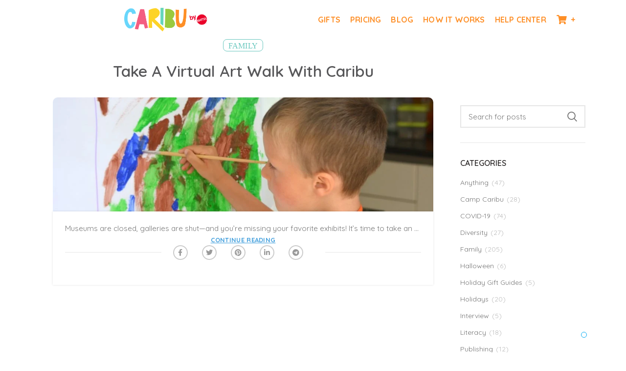

--- FILE ---
content_type: text/html; charset=UTF-8
request_url: https://caribu.com/tag/gallery/
body_size: 16151
content:
<!DOCTYPE html>
<html lang="en-US">
<head>
	<meta charset="UTF-8">
	<meta name="viewport" content="width=device-width, initial-scale=1.0, maximum-scale=1.0, user-scalable=no">
	<meta http-equiv="Content-Security-Policy" content="upgrade-insecure-requests">
	<link rel="profile" href="http://gmpg.org/xfn/11">
	<link rel="pingback" href="https://caribu.com/xmlrpc.php">
	<meta name="p:domain_verify" content="888921d2cf52715174bf12af611cffdc" />
	<meta name="p:domain_verify" content="6392a2191225d0132a5513010b15a9c9"/> <!-- Pinterest -->
	
<!-- TrustArc Consent Manager -->
<script>
var __dispatched__ = {}; //Map of previously dispatched preference levels
/*
First step is to register with the CM API to receive callbacks when a preference update
occurs. You must wait for the CM API (PrivacyManagerAPI object) to exist on the page before
registering.
*/
var __i__ = self.postMessage && setInterval(function(){
	if(self.PrivacyManagerAPI && __i__){
		var apiObject = {
			PrivacyManagerAPI: {
				action:"getConsentDecision",
				timestamp: new Date().getTime(),
				self: self.location.host
			}};
		self.top.postMessage(JSON.stringify(apiObject),"*");
		__i__ = clearInterval(__i__);
}},50);
/*
Callbacks will occur in the form of a PostMessage event. This code listens for the
appropriately formatted PostMessage event, gets the new consent decision, and then pushes
the events into the GTM framework. Once the event is submitted, that consent decision is
marked in the 'dispatched' map so it does not occur more than once.
*/
self.addEventListener("message", function(e, d){
	try {
		if(e.data && (d= JSON.parse(e.data)) && (d = d.PrivacyManagerAPI) && d.capabilities && d.action=="getConsentDecision") {
			var newDecision = self.PrivacyManagerAPI.callApi("getGDPRConsentDecision", self.location.host).consentDecision;
			newDecision && newDecision.forEach(function(label){
				if(!__dispatched__[label]){
					self.dataLayer && self.dataLayer.push({"event":"GDPR Pref Allows "+label});
					__dispatched__[label] = 1;
				}
			});
		}
	} catch(xx) {/** not a cm api message **/}
});
</script>
<!-- TrustArc Consent Manager -->
	
<!-- Google Tag Manager -->
<script>(function(w,d,s,l,i){w[l]=w[l]||[];w[l].push({'gtm.start':
new Date().getTime(),event:'gtm.js'});var f=d.getElementsByTagName(s)[0],
j=d.createElement(s),dl=l!='dataLayer'?'&l='+l:'';j.async=true;j.src=
'https://www.googletagmanager.com/gtm.js?id='+i+dl;f.parentNode.insertBefore(j,f);
})(window,document,'script','dataLayer','GTM-5C59SHQ');</script>
<!-- End Google Tag Manager -->
	
	<meta name='robots' content='noindex, follow' />
	<style>img:is([sizes="auto" i], [sizes^="auto," i]) { contain-intrinsic-size: 3000px 1500px }</style>
	
	<!-- This site is optimized with the Yoast SEO plugin v26.7 - https://yoast.com/wordpress/plugins/seo/ -->
	<title>gallery Archives - Caribu by Mattel | Playtime Is Calling</title>
	<meta property="og:locale" content="en_US" />
	<meta property="og:type" content="article" />
	<meta property="og:title" content="gallery Archives - Caribu by Mattel | Playtime Is Calling" />
	<meta property="og:url" content="https://caribu.com/tag/gallery/" />
	<meta property="og:site_name" content="Caribu by Mattel | Playtime Is Calling" />
	<meta property="og:image" content="https://caribu.com/wp-content/uploads/2020/08/Caribu-app-platforms.png" />
	<meta property="og:image:width" content="800" />
	<meta property="og:image:height" content="496" />
	<meta property="og:image:type" content="image/png" />
	<script type="application/ld+json" class="yoast-schema-graph">{"@context":"https://schema.org","@graph":[{"@type":"CollectionPage","@id":"https://caribu.com/tag/gallery/","url":"https://caribu.com/tag/gallery/","name":"gallery Archives - Caribu by Mattel | Playtime Is Calling","isPartOf":{"@id":"https://caribu.com/#website"},"primaryImageOfPage":{"@id":"https://caribu.com/tag/gallery/#primaryimage"},"image":{"@id":"https://caribu.com/tag/gallery/#primaryimage"},"thumbnailUrl":"https://caribu.com/wp-content/uploads/2020/05/Art_Walk-e1589822307299.jpg","breadcrumb":{"@id":"https://caribu.com/tag/gallery/#breadcrumb"},"inLanguage":"en-US"},{"@type":"ImageObject","inLanguage":"en-US","@id":"https://caribu.com/tag/gallery/#primaryimage","url":"https://caribu.com/wp-content/uploads/2020/05/Art_Walk-e1589822307299.jpg","contentUrl":"https://caribu.com/wp-content/uploads/2020/05/Art_Walk-e1589822307299.jpg","width":1920,"height":643},{"@type":"BreadcrumbList","@id":"https://caribu.com/tag/gallery/#breadcrumb","itemListElement":[{"@type":"ListItem","position":1,"name":"Home","item":"https://caribu.com/"},{"@type":"ListItem","position":2,"name":"gallery"}]},{"@type":"WebSite","@id":"https://caribu.com/#website","url":"https://caribu.com/","name":"Caribu by Mattel | Playtime Is Calling","description":"Caribu lets families read and draw while spending time together in a real-time video-call.","publisher":{"@id":"https://caribu.com/#organization"},"potentialAction":[{"@type":"SearchAction","target":{"@type":"EntryPoint","urlTemplate":"https://caribu.com/?s={search_term_string}"},"query-input":{"@type":"PropertyValueSpecification","valueRequired":true,"valueName":"search_term_string"}}],"inLanguage":"en-US"},{"@type":"Organization","@id":"https://caribu.com/#organization","name":"Caribu","url":"https://caribu.com/","logo":{"@type":"ImageObject","inLanguage":"en-US","@id":"https://caribu.com/#/schema/logo/image/","url":"https://mk0caribu1nhr1q1rq8m.kinstacdn.com/wp-content/uploads/2021/06/caribu-logo-m-transparent.png","contentUrl":"https://mk0caribu1nhr1q1rq8m.kinstacdn.com/wp-content/uploads/2021/06/caribu-logo-m-transparent.png","width":539,"height":200,"caption":"Caribu"},"image":{"@id":"https://caribu.com/#/schema/logo/image/"},"sameAs":["https://www.facebook.com/caribu","https://x.com/caribu","https://www.instagram.com/caribu/","https://www.linkedin.com/company/caribu/","https://www.pinterest.com/caribu/","https://www.youtube.com/channel/UCmNzigu3_zkGCvTX4_witLw"]}]}</script>
	<!-- / Yoast SEO plugin. -->


<link rel='dns-prefetch' href='//www.googletagmanager.com' />
<link rel='dns-prefetch' href='//www.dwin1.com' />
<link rel='dns-prefetch' href='//fonts.googleapis.com' />
<link rel="alternate" type="application/rss+xml" title="Caribu by Mattel | Playtime Is Calling &raquo; Feed" href="https://caribu.com/feed/" />
<link rel="alternate" type="application/rss+xml" title="Caribu by Mattel | Playtime Is Calling &raquo; Comments Feed" href="https://caribu.com/comments/feed/" />
<link rel="alternate" type="application/rss+xml" title="Caribu by Mattel | Playtime Is Calling &raquo; gallery Tag Feed" href="https://caribu.com/tag/gallery/feed/" />
<style id='classic-theme-styles-inline-css' type='text/css'>
/*! This file is auto-generated */
.wp-block-button__link{color:#fff;background-color:#32373c;border-radius:9999px;box-shadow:none;text-decoration:none;padding:calc(.667em + 2px) calc(1.333em + 2px);font-size:1.125em}.wp-block-file__button{background:#32373c;color:#fff;text-decoration:none}
</style>
<style id='global-styles-inline-css' type='text/css'>
:root{--wp--preset--aspect-ratio--square: 1;--wp--preset--aspect-ratio--4-3: 4/3;--wp--preset--aspect-ratio--3-4: 3/4;--wp--preset--aspect-ratio--3-2: 3/2;--wp--preset--aspect-ratio--2-3: 2/3;--wp--preset--aspect-ratio--16-9: 16/9;--wp--preset--aspect-ratio--9-16: 9/16;--wp--preset--color--black: #000000;--wp--preset--color--cyan-bluish-gray: #abb8c3;--wp--preset--color--white: #ffffff;--wp--preset--color--pale-pink: #f78da7;--wp--preset--color--vivid-red: #cf2e2e;--wp--preset--color--luminous-vivid-orange: #ff6900;--wp--preset--color--luminous-vivid-amber: #fcb900;--wp--preset--color--light-green-cyan: #7bdcb5;--wp--preset--color--vivid-green-cyan: #00d084;--wp--preset--color--pale-cyan-blue: #8ed1fc;--wp--preset--color--vivid-cyan-blue: #0693e3;--wp--preset--color--vivid-purple: #9b51e0;--wp--preset--gradient--vivid-cyan-blue-to-vivid-purple: linear-gradient(135deg,rgba(6,147,227,1) 0%,rgb(155,81,224) 100%);--wp--preset--gradient--light-green-cyan-to-vivid-green-cyan: linear-gradient(135deg,rgb(122,220,180) 0%,rgb(0,208,130) 100%);--wp--preset--gradient--luminous-vivid-amber-to-luminous-vivid-orange: linear-gradient(135deg,rgba(252,185,0,1) 0%,rgba(255,105,0,1) 100%);--wp--preset--gradient--luminous-vivid-orange-to-vivid-red: linear-gradient(135deg,rgba(255,105,0,1) 0%,rgb(207,46,46) 100%);--wp--preset--gradient--very-light-gray-to-cyan-bluish-gray: linear-gradient(135deg,rgb(238,238,238) 0%,rgb(169,184,195) 100%);--wp--preset--gradient--cool-to-warm-spectrum: linear-gradient(135deg,rgb(74,234,220) 0%,rgb(151,120,209) 20%,rgb(207,42,186) 40%,rgb(238,44,130) 60%,rgb(251,105,98) 80%,rgb(254,248,76) 100%);--wp--preset--gradient--blush-light-purple: linear-gradient(135deg,rgb(255,206,236) 0%,rgb(152,150,240) 100%);--wp--preset--gradient--blush-bordeaux: linear-gradient(135deg,rgb(254,205,165) 0%,rgb(254,45,45) 50%,rgb(107,0,62) 100%);--wp--preset--gradient--luminous-dusk: linear-gradient(135deg,rgb(255,203,112) 0%,rgb(199,81,192) 50%,rgb(65,88,208) 100%);--wp--preset--gradient--pale-ocean: linear-gradient(135deg,rgb(255,245,203) 0%,rgb(182,227,212) 50%,rgb(51,167,181) 100%);--wp--preset--gradient--electric-grass: linear-gradient(135deg,rgb(202,248,128) 0%,rgb(113,206,126) 100%);--wp--preset--gradient--midnight: linear-gradient(135deg,rgb(2,3,129) 0%,rgb(40,116,252) 100%);--wp--preset--font-size--small: 13px;--wp--preset--font-size--medium: 20px;--wp--preset--font-size--large: 36px;--wp--preset--font-size--x-large: 42px;--wp--preset--spacing--20: 0.44rem;--wp--preset--spacing--30: 0.67rem;--wp--preset--spacing--40: 1rem;--wp--preset--spacing--50: 1.5rem;--wp--preset--spacing--60: 2.25rem;--wp--preset--spacing--70: 3.38rem;--wp--preset--spacing--80: 5.06rem;--wp--preset--shadow--natural: 6px 6px 9px rgba(0, 0, 0, 0.2);--wp--preset--shadow--deep: 12px 12px 50px rgba(0, 0, 0, 0.4);--wp--preset--shadow--sharp: 6px 6px 0px rgba(0, 0, 0, 0.2);--wp--preset--shadow--outlined: 6px 6px 0px -3px rgba(255, 255, 255, 1), 6px 6px rgba(0, 0, 0, 1);--wp--preset--shadow--crisp: 6px 6px 0px rgba(0, 0, 0, 1);}:where(.is-layout-flex){gap: 0.5em;}:where(.is-layout-grid){gap: 0.5em;}body .is-layout-flex{display: flex;}.is-layout-flex{flex-wrap: wrap;align-items: center;}.is-layout-flex > :is(*, div){margin: 0;}body .is-layout-grid{display: grid;}.is-layout-grid > :is(*, div){margin: 0;}:where(.wp-block-columns.is-layout-flex){gap: 2em;}:where(.wp-block-columns.is-layout-grid){gap: 2em;}:where(.wp-block-post-template.is-layout-flex){gap: 1.25em;}:where(.wp-block-post-template.is-layout-grid){gap: 1.25em;}.has-black-color{color: var(--wp--preset--color--black) !important;}.has-cyan-bluish-gray-color{color: var(--wp--preset--color--cyan-bluish-gray) !important;}.has-white-color{color: var(--wp--preset--color--white) !important;}.has-pale-pink-color{color: var(--wp--preset--color--pale-pink) !important;}.has-vivid-red-color{color: var(--wp--preset--color--vivid-red) !important;}.has-luminous-vivid-orange-color{color: var(--wp--preset--color--luminous-vivid-orange) !important;}.has-luminous-vivid-amber-color{color: var(--wp--preset--color--luminous-vivid-amber) !important;}.has-light-green-cyan-color{color: var(--wp--preset--color--light-green-cyan) !important;}.has-vivid-green-cyan-color{color: var(--wp--preset--color--vivid-green-cyan) !important;}.has-pale-cyan-blue-color{color: var(--wp--preset--color--pale-cyan-blue) !important;}.has-vivid-cyan-blue-color{color: var(--wp--preset--color--vivid-cyan-blue) !important;}.has-vivid-purple-color{color: var(--wp--preset--color--vivid-purple) !important;}.has-black-background-color{background-color: var(--wp--preset--color--black) !important;}.has-cyan-bluish-gray-background-color{background-color: var(--wp--preset--color--cyan-bluish-gray) !important;}.has-white-background-color{background-color: var(--wp--preset--color--white) !important;}.has-pale-pink-background-color{background-color: var(--wp--preset--color--pale-pink) !important;}.has-vivid-red-background-color{background-color: var(--wp--preset--color--vivid-red) !important;}.has-luminous-vivid-orange-background-color{background-color: var(--wp--preset--color--luminous-vivid-orange) !important;}.has-luminous-vivid-amber-background-color{background-color: var(--wp--preset--color--luminous-vivid-amber) !important;}.has-light-green-cyan-background-color{background-color: var(--wp--preset--color--light-green-cyan) !important;}.has-vivid-green-cyan-background-color{background-color: var(--wp--preset--color--vivid-green-cyan) !important;}.has-pale-cyan-blue-background-color{background-color: var(--wp--preset--color--pale-cyan-blue) !important;}.has-vivid-cyan-blue-background-color{background-color: var(--wp--preset--color--vivid-cyan-blue) !important;}.has-vivid-purple-background-color{background-color: var(--wp--preset--color--vivid-purple) !important;}.has-black-border-color{border-color: var(--wp--preset--color--black) !important;}.has-cyan-bluish-gray-border-color{border-color: var(--wp--preset--color--cyan-bluish-gray) !important;}.has-white-border-color{border-color: var(--wp--preset--color--white) !important;}.has-pale-pink-border-color{border-color: var(--wp--preset--color--pale-pink) !important;}.has-vivid-red-border-color{border-color: var(--wp--preset--color--vivid-red) !important;}.has-luminous-vivid-orange-border-color{border-color: var(--wp--preset--color--luminous-vivid-orange) !important;}.has-luminous-vivid-amber-border-color{border-color: var(--wp--preset--color--luminous-vivid-amber) !important;}.has-light-green-cyan-border-color{border-color: var(--wp--preset--color--light-green-cyan) !important;}.has-vivid-green-cyan-border-color{border-color: var(--wp--preset--color--vivid-green-cyan) !important;}.has-pale-cyan-blue-border-color{border-color: var(--wp--preset--color--pale-cyan-blue) !important;}.has-vivid-cyan-blue-border-color{border-color: var(--wp--preset--color--vivid-cyan-blue) !important;}.has-vivid-purple-border-color{border-color: var(--wp--preset--color--vivid-purple) !important;}.has-vivid-cyan-blue-to-vivid-purple-gradient-background{background: var(--wp--preset--gradient--vivid-cyan-blue-to-vivid-purple) !important;}.has-light-green-cyan-to-vivid-green-cyan-gradient-background{background: var(--wp--preset--gradient--light-green-cyan-to-vivid-green-cyan) !important;}.has-luminous-vivid-amber-to-luminous-vivid-orange-gradient-background{background: var(--wp--preset--gradient--luminous-vivid-amber-to-luminous-vivid-orange) !important;}.has-luminous-vivid-orange-to-vivid-red-gradient-background{background: var(--wp--preset--gradient--luminous-vivid-orange-to-vivid-red) !important;}.has-very-light-gray-to-cyan-bluish-gray-gradient-background{background: var(--wp--preset--gradient--very-light-gray-to-cyan-bluish-gray) !important;}.has-cool-to-warm-spectrum-gradient-background{background: var(--wp--preset--gradient--cool-to-warm-spectrum) !important;}.has-blush-light-purple-gradient-background{background: var(--wp--preset--gradient--blush-light-purple) !important;}.has-blush-bordeaux-gradient-background{background: var(--wp--preset--gradient--blush-bordeaux) !important;}.has-luminous-dusk-gradient-background{background: var(--wp--preset--gradient--luminous-dusk) !important;}.has-pale-ocean-gradient-background{background: var(--wp--preset--gradient--pale-ocean) !important;}.has-electric-grass-gradient-background{background: var(--wp--preset--gradient--electric-grass) !important;}.has-midnight-gradient-background{background: var(--wp--preset--gradient--midnight) !important;}.has-small-font-size{font-size: var(--wp--preset--font-size--small) !important;}.has-medium-font-size{font-size: var(--wp--preset--font-size--medium) !important;}.has-large-font-size{font-size: var(--wp--preset--font-size--large) !important;}.has-x-large-font-size{font-size: var(--wp--preset--font-size--x-large) !important;}
:where(.wp-block-post-template.is-layout-flex){gap: 1.25em;}:where(.wp-block-post-template.is-layout-grid){gap: 1.25em;}
:where(.wp-block-columns.is-layout-flex){gap: 2em;}:where(.wp-block-columns.is-layout-grid){gap: 2em;}
:root :where(.wp-block-pullquote){font-size: 1.5em;line-height: 1.6;}
</style>
<style id='woocommerce-inline-inline-css' type='text/css'>
.woocommerce form .form-row .required { visibility: visible; }
</style>
<link rel='stylesheet' id='bootstrap-css' href='https://caribu.com/wp-content/themes/woodmart/css/bootstrap-light.min.css?ver=4.6.0' type='text/css' media='all' />
<link rel='stylesheet' id='woodmart-style-css' href='https://caribu.com/wp-content/uploads/2020/06/style-1591452217.css?ver=4.6.0' type='text/css' media='all' />
<link rel='stylesheet' id='style-css' href='https://caribu.com/wp-content/themes/caribu/css/style.css?ver=202109291405' type='text/css' media='all' />
<link rel='stylesheet' id='js_composer_front-css' href='https://caribu.com/wp-content/uploads/2020/06/js_composer-1591452788.css?ver=4.6.0' type='text/css' media='all' />
<link rel='stylesheet' id='font-awesome-css-css' href='https://caribu.com/wp-content/themes/woodmart/css/font-awesome-light.min.css?ver=4.6.0' type='text/css' media='all' />
<link rel='stylesheet' id='xts-style-default_header-css' href='https://caribu.com/wp-content/uploads/2024/08/xts-default_header-1724961967.css?ver=4.6.0' type='text/css' media='all' />
<link rel='stylesheet' id='xts-style-theme_settings_default-css' href='https://caribu.com/wp-content/uploads/2025/01/xts-theme_settings_default-1737567475.css?ver=4.6.0' type='text/css' media='all' />
<link rel='stylesheet' id='xts-google-fonts-css' href='//fonts.googleapis.com/css?family=Quicksand%3A300%2C400%2C500%2C600%2C700&#038;ver=4.6.0' type='text/css' media='all' />
<script type="text/template" id="tmpl-variation-template">
	<div class="woocommerce-variation-description">{{{ data.variation.variation_description }}}</div>
	<div class="woocommerce-variation-price">{{{ data.variation.price_html }}}</div>
	<div class="woocommerce-variation-availability">{{{ data.variation.availability_html }}}</div>
</script>
<script type="text/template" id="tmpl-unavailable-variation-template">
	<p role="alert">Sorry, this product is unavailable. Please choose a different combination.</p>
</script>
<script type="text/javascript" id="woocommerce-google-analytics-integration-gtag-js-after">
/* <![CDATA[ */
/* Google Analytics for WooCommerce (gtag.js) */
					window.dataLayer = window.dataLayer || [];
					function gtag(){dataLayer.push(arguments);}
					// Set up default consent state.
					for ( const mode of [{"analytics_storage":"denied","ad_storage":"denied","ad_user_data":"denied","ad_personalization":"denied","region":["AT","BE","BG","HR","CY","CZ","DK","EE","FI","FR","DE","GR","HU","IS","IE","IT","LV","LI","LT","LU","MT","NL","NO","PL","PT","RO","SK","SI","ES","SE","GB","CH"]}] || [] ) {
						gtag( "consent", "default", { "wait_for_update": 500, ...mode } );
					}
					gtag("js", new Date());
					gtag("set", "developer_id.dOGY3NW", true);
					gtag("config", "G-WJ3X61XLL6", {"track_404":true,"allow_google_signals":false,"logged_in":false,"linker":{"domains":[],"allow_incoming":false},"custom_map":{"dimension1":"logged_in"}});
/* ]]> */
</script>
<script type="text/javascript" src="https://caribu.com/wp-includes/js/jquery/jquery.min.js?ver=3.7.1" id="jquery-core-js"></script>
<script type="text/javascript" src="https://caribu.com/wp-includes/js/jquery/jquery-migrate.min.js?ver=3.4.1" id="jquery-migrate-js"></script>
<script type="text/javascript" id="jquery-js-after">
/* <![CDATA[ */

					function optimocha_getCookie(name) {
						var v = document.cookie.match("(^|;) ?" + name + "=([^;]*)(;|$)");
						return v ? v[2] : null;
					}

					function optimocha_check_wc_cart_script() {
					var cart_src = "https://caribu.com/wp-content/plugins/woocommerce/assets/js/frontend/cart-fragments.min.js";
					var script_id = "optimocha_loaded_wc_cart_fragments";

						if( document.getElementById(script_id) !== null ) {
							return false;
						}

						if( optimocha_getCookie("woocommerce_cart_hash") ) {
							var script = document.createElement("script");
							script.id = script_id;
							script.src = cart_src;
							script.async = true;
							document.head.appendChild(script);
						}
					}

					optimocha_check_wc_cart_script();
					document.addEventListener("click", function(){setTimeout(optimocha_check_wc_cart_script,1000);});
					
/* ]]> */
</script>
<script type="text/javascript" src="https://caribu.com/wp-content/plugins/woocommerce/assets/js/jquery-blockui/jquery.blockUI.min.js?ver=2.7.0-wc.10.4.3" id="wc-jquery-blockui-js" defer="defer" data-wp-strategy="defer"></script>
<script type="text/javascript" src="https://caribu.com/wp-content/plugins/woocommerce/assets/js/js-cookie/js.cookie.min.js?ver=2.1.4-wc.10.4.3" id="wc-js-cookie-js" data-wp-strategy="defer"></script>
<script type="text/javascript" id="woocommerce-js-extra">
/* <![CDATA[ */
var woocommerce_params = {"ajax_url":"\/wp-admin\/admin-ajax.php","wc_ajax_url":"\/?wc-ajax=%%endpoint%%","i18n_password_show":"Show password","i18n_password_hide":"Hide password"};
/* ]]> */
</script>
<script type="text/javascript" src="https://caribu.com/wp-content/plugins/woocommerce/assets/js/frontend/woocommerce.min.js?ver=10.4.3" id="woocommerce-js" defer="defer" data-wp-strategy="defer"></script>
<script type="text/javascript" src="https://caribu.com/wp-content/plugins/shareasale-wc-tracker/includes/js/shareasale-wc-tracker-cookie-setter.js?ver=1.6.3" data-noptimize></script>
<script type="text/javascript" src="https://www.dwin1.com/82709.js?ver=1.6.3" defer data-noptimize></script>
<script type="text/javascript" src="https://caribu.com/wp-content/themes/caribu/js/scripts.js?ver=6.8.2" id="custom-script-js"></script>
<script type="text/javascript" src="https://caribu.com/wp-includes/js/underscore.min.js?ver=1.13.7" id="underscore-js"></script>
<script type="text/javascript" id="wp-util-js-extra">
/* <![CDATA[ */
var _wpUtilSettings = {"ajax":{"url":"\/wp-admin\/admin-ajax.php"}};
/* ]]> */
</script>
<script type="text/javascript" src="https://caribu.com/wp-includes/js/wp-util.min.js?ver=6.8.2" id="wp-util-js"></script>
<script type="text/javascript" id="wc-add-to-cart-variation-js-extra">
/* <![CDATA[ */
var wc_add_to_cart_variation_params = {"wc_ajax_url":"\/?wc-ajax=%%endpoint%%","i18n_no_matching_variations_text":"Sorry, no products matched your selection. Please choose a different combination.","i18n_make_a_selection_text":"Please select some product options before adding this product to your cart.","i18n_unavailable_text":"Sorry, this product is unavailable. Please choose a different combination.","i18n_reset_alert_text":"Your selection has been reset. Please select some product options before adding this product to your cart."};
/* ]]> */
</script>
<script type="text/javascript" src="https://caribu.com/wp-content/plugins/woocommerce/assets/js/frontend/add-to-cart-variation.min.js?ver=10.4.3" id="wc-add-to-cart-variation-js" defer="defer" data-wp-strategy="defer"></script>
<script></script><link rel="https://api.w.org/" href="https://caribu.com/wp-json/" /><link rel="alternate" title="JSON" type="application/json" href="https://caribu.com/wp-json/wp/v2/tags/14" /><link rel="EditURI" type="application/rsd+xml" title="RSD" href="https://caribu.com/xmlrpc.php?rsd" />
<meta name="generator" content="WordPress 6.8.2" />
<meta name="generator" content="WooCommerce 10.4.3" />
<meta name="generator" content="Site Kit by Google 1.170.0" /><meta name="theme-color" content="">	<noscript><style>.woocommerce-product-gallery{ opacity: 1 !important; }</style></noscript>
	
<!-- Google AdSense meta tags added by Site Kit -->
<meta name="google-adsense-platform-account" content="ca-host-pub-2644536267352236">
<meta name="google-adsense-platform-domain" content="sitekit.withgoogle.com">
<!-- End Google AdSense meta tags added by Site Kit -->
<meta name="generator" content="Powered by WPBakery Page Builder - drag and drop page builder for WordPress."/>

<!-- Google Tag Manager snippet added by Site Kit -->
<script type="text/javascript">
/* <![CDATA[ */

			( function( w, d, s, l, i ) {
				w[l] = w[l] || [];
				w[l].push( {'gtm.start': new Date().getTime(), event: 'gtm.js'} );
				var f = d.getElementsByTagName( s )[0],
					j = d.createElement( s ), dl = l != 'dataLayer' ? '&l=' + l : '';
				j.async = true;
				j.src = 'https://www.googletagmanager.com/gtm.js?id=' + i + dl;
				f.parentNode.insertBefore( j, f );
			} )( window, document, 'script', 'dataLayer', 'GTM-5C59SHQ' );
			
/* ]]> */
</script>

<!-- End Google Tag Manager snippet added by Site Kit -->
<link rel="icon" href="https://caribu.com/wp-content/uploads/2021/06/cropped-caribu-icon-512-32x32.jpg" sizes="32x32" />
<link rel="icon" href="https://caribu.com/wp-content/uploads/2021/06/cropped-caribu-icon-512-192x192.jpg" sizes="192x192" />
<link rel="apple-touch-icon" href="https://caribu.com/wp-content/uploads/2021/06/cropped-caribu-icon-512-180x180.jpg" />
<meta name="msapplication-TileImage" content="https://caribu.com/wp-content/uploads/2021/06/cropped-caribu-icon-512-270x270.jpg" />
<style>		
		
		</style><style data-type="vc_shortcodes-custom-css">.vc_custom_1651081232369{margin-right: 0px !important;margin-left: 0px !important;background-color: #ffffff !important;}.vc_custom_1658251848530{padding-top: 50px !important;padding-bottom: 50px !important;}.vc_custom_1658251911264{padding-top: 20px !important;}.vc_custom_1635368745305{margin-top: 100px !important;padding-top: 20px !important;}.vc_custom_1681318131090{margin-top: 50px !important;margin-bottom: 100px !important;padding-top: 50px !important;padding-bottom: 50px !important;background-color: rgba(102,214,186,0.15) !important;*background-color: rgb(102,214,186) !important;}.vc_custom_1658251839274{margin-top: 0px !important;border-top-width: 0px !important;}.vc_custom_1634320429480{padding-top: 0px !important;}.vc_custom_1635368453433{padding-bottom: 20px !important;}.vc_custom_1634918559736{padding-right: 50px !important;padding-left: 50px !important;}.vc_custom_1635278168966{margin-top: 5px !important;}.vc_custom_1635469011424{padding-right: 50px !important;padding-left: 50px !important;}.vc_custom_1635469092116{padding-right: 50px !important;padding-left: 50px !important;}.vc_custom_1658252112714{padding-bottom: 20px !important;}.vc_custom_1635368458889{padding-bottom: 20px !important;}.vc_custom_1634323098554{border-top-width: 2px !important;border-right-width: 2px !important;border-bottom-width: 2px !important;border-left-width: 2px !important;padding-bottom: 20px !important;border-left-color: #2db996 !important;border-left-style: solid !important;border-right-color: #2db996 !important;border-right-style: solid !important;border-top-color: #2db996 !important;border-top-style: solid !important;border-bottom-color: #2db996 !important;border-bottom-style: solid !important;border-radius: 20px !important;}.vc_custom_1634322867355{border-top-width: 2px !important;border-right-width: 2px !important;border-bottom-width: 2px !important;border-left-width: 2px !important;padding-bottom: 20px !important;border-left-color: #f35e81 !important;border-left-style: solid !important;border-right-color: #f35e81 !important;border-right-style: solid !important;border-top-color: #f35e81 !important;border-top-style: solid !important;border-bottom-color: #f35e81 !important;border-bottom-style: solid !important;border-radius: 20px !important;}.vc_custom_1634322542549{border-top-width: 2px !important;border-right-width: 2px !important;border-bottom-width: 2px !important;border-left-width: 2px !important;padding-bottom: 20px !important;border-left-color: #43bde7 !important;border-left-style: solid !important;border-right-color: #43bde7 !important;border-right-style: solid !important;border-top-color: #43bde7 !important;border-top-style: solid !important;border-bottom-color: #43bde7 !important;border-bottom-style: solid !important;border-radius: 20px !important;}.vc_custom_1637628204194{padding-bottom: 20px !important;}.vc_custom_1635278585121{padding-top: 20px !important;padding-bottom: 20px !important;}.vc_custom_1637628272470{padding-bottom: 20px !important;}.vc_custom_1635469436559{padding-top: 20px !important;padding-bottom: 20px !important;}.vc_custom_1637344604056{padding-bottom: 20px !important;}.vc_custom_1635469413265{padding-top: 20px !important;padding-bottom: 20px !important;}.vc_custom_1635469208413{padding-bottom: 20px !important;}.vc_custom_1634663442031{margin-top: 0px !important;}.vc_custom_1634925211501{margin-bottom: 50px !important;}.vc_custom_1635368472253{padding-bottom: 20px !important;}.vc_custom_1635368477395{padding-bottom: 20px !important;}</style><noscript><style> .wpb_animate_when_almost_visible { opacity: 1; }</style></noscript></head>
<body class="archive tag tag-gallery tag-14 wp-theme-woodmart wp-child-theme-caribu theme-woodmart woocommerce-no-js cp_aff_false wrapper-custom form-style-rounded form-border-width-2 categories-accordion-on woodmart-archive-blog woodmart-ajax-shop-on offcanvas-sidebar-mobile offcanvas-sidebar-tablet disabled-nanoscroller btns-default-flat btns-default-light btns-default-hover-dark btns-shop-rounded btns-shop-light btns-shop-hover-dark btns-accent-flat btns-accent-light btns-accent-hover-light wpb-js-composer js-comp-ver-7.9 vc_responsive">
  <!--[if IE]>
    <p class="browserupgrade">You are using an <strong>outdated</strong> browser. Please <a href="https://browsehappy.com/">upgrade your browser</a> to improve your experience and security.</p>
  <![endif]-->
	<!-- Google Tag Manager (noscript) -->
<noscript><iframe src="https://www.googletagmanager.com/ns.html?id=GTM-5C59SHQ"
height="0" width="0" style="display:none;visibility:hidden"></iframe></noscript>
<!-- End Google Tag Manager (noscript) -->
		
	<div class="website-wrapper">

		
			<!-- HEADER -->
			<header class="whb-header whb-full-width whb-sticky-shadow whb-scroll-stick whb-sticky-real">

				<div class="whb-main-header">
	
<div class="whb-row whb-general-header whb-sticky-row whb-with-bg whb-without-border whb-color-light whb-flex-equal-sides">
	<div class="container">
		<div class="whb-flex-row whb-general-header-inner">
			<div class="whb-column whb-col-left whb-visible-lg">
	<div class="site-logo">
	<div class="woodmart-logo-wrap switch-logo-enable">
		<a href="https://caribu.com/" class="woodmart-logo woodmart-main-logo" rel="home">
			<img src="https://caribu.com/wp-content/uploads/2021/06/caribu-logo-s-transparent.png" alt="Caribu by Mattel | Playtime Is Calling" style="max-width: 170px;" />		</a>
								<a href="https://caribu.com/" class="woodmart-logo woodmart-sticky-logo" rel="home">
				<img src="https://caribu.com/wp-content/uploads/2021/06/caribu-logo-s-transparent.png" alt="Caribu by Mattel | Playtime Is Calling" style="max-width: 80px;" />			</a>
			</div>
</div>
</div>
<div class="whb-column whb-col-center whb-visible-lg whb-empty-column">
	</div>
<div class="whb-column whb-col-right whb-visible-lg">
	<div class="whb-navigation whb-primary-menu main-nav site-navigation woodmart-navigation menu-left navigation-style-default" role="navigation">
	<div class="menu-caribu-main-container"><ul id="menu-caribu-main" class="menu"><li id="menu-item-19405" class="menu-item menu-item-type-post_type menu-item-object-page menu-item-19405 item-level-0 menu-item-design-default menu-simple-dropdown item-event-hover"><a href="https://caribu.com/gifts/" class="woodmart-nav-link"><span class="nav-link-text">Gifts</span></a></li>
<li id="menu-item-18622" class="menu-item menu-item-type-post_type menu-item-object-page menu-item-18622 item-level-0 menu-item-design-default menu-simple-dropdown item-event-hover"><a href="https://caribu.com/plans/" class="woodmart-nav-link"><span class="nav-link-text">Pricing</span></a></li>
<li id="menu-item-4708" class="menu-item menu-item-type-post_type menu-item-object-page menu-item-4708 item-level-0 menu-item-design-default menu-simple-dropdown item-event-hover"><a href="https://caribu.com/blog/" class="woodmart-nav-link"><span class="nav-link-text">Blog</span></a></li>
<li id="menu-item-22329" class="menu-item menu-item-type-post_type menu-item-object-page menu-item-22329 item-level-0 menu-item-design-default menu-simple-dropdown item-event-hover"><a href="https://caribu.com/demo/" class="woodmart-nav-link"><span class="nav-link-text">How It Works</span></a></li>
<li id="menu-item-5584" class="menu-item menu-item-type-custom menu-item-object-custom menu-item-5584 item-level-0 menu-item-design-default menu-simple-dropdown item-event-hover"><a target="_blank" href="https://caribu.zendesk.com/" class="woodmart-nav-link"><span class="nav-link-text">Help Center</span></a></li>
<li id="menu-item-17285" class="menu-item menu-item-type-post_type menu-item-object-page menu-item-17285 item-level-0 menu-item-design-default menu-simple-dropdown item-event-hover"><a href="https://caribu.com/cart/" class="woodmart-nav-link"><i class="fa fa-shopping-cart"></i><span class="nav-link-text">+</span></a></li>
</ul></div></div><!--END MAIN-NAV-->
</div>
<div class="whb-column whb-mobile-left whb-hidden-lg">
	<div class="site-logo">
	<div class="woodmart-logo-wrap switch-logo-enable">
		<a href="https://caribu.com/" class="woodmart-logo woodmart-main-logo" rel="home">
			<img src="https://caribu.com/wp-content/uploads/2021/06/caribu-logo-s.png" alt="Caribu by Mattel | Playtime Is Calling" style="max-width: 140px;" />		</a>
								<a href="https://caribu.com/" class="woodmart-logo woodmart-sticky-logo" rel="home">
				<img src="https://caribu.com/wp-content/uploads/2021/06/caribu-logo-s.png" alt="Caribu by Mattel | Playtime Is Calling" style="max-width: 150px;" />			</a>
			</div>
</div>
</div>
<div class="whb-column whb-mobile-center whb-hidden-lg whb-empty-column">
	</div>
<div class="whb-column whb-mobile-right whb-hidden-lg">
	<div class="woodmart-burger-icon wd-tools-element mobile-nav-icon whb-mobile-nav-icon wd-style-icon">
	<a href="#">
					<span class="woodmart-burger wd-tools-icon"></span>
				<span class="woodmart-burger-label wd-tools-text">Menu</span>
	</a>
</div><!--END MOBILE-NAV-ICON--></div>
		</div>
	</div>
</div>
</div>

			</header><!--END MAIN HEADER-->
			
								<div class="main-page-wrapper">
		
		
		<!-- MAIN CONTENT AREA -->
				<div class="container">
			<div class="row content-layout-wrapper align-items-start">
		
		

<div class="site-content col-lg-9 col-12 col-md-9" role="main">

	
			
				
					
					
					
				
									<div class="woodmart-blog-holder blog-pagination-pagination" id="696ecace60a88" data-paged="1" data-source="main_loop">
				
									
											
<article id="post-11185" class="blog-design-default-alt blog-post-loop blog-style-shadow post-11185 post type-post status-publish format-standard has-post-thumbnail hentry category-family tag-art tag-gallery tag-kids tag-museums">
	<div class="article-inner">
									<div class="meta-post-categories"><a href="https://caribu.com/category/any/family/" rel="category tag">Family</a></div>
			
							<h3 class="entry-title title">
					<a href="https://caribu.com/2020/05/29/take-a-virtual-art-walk-with-caribu/" rel="bookmark">Take A Virtual Art Walk With Caribu</a>
				</h3>
			
							<div class="entry-meta woodmart-entry-meta">
								<ul class="entry-meta-list">
				
										<li class="modified-date"><time class="updated" datetime="2020-06-17T15:42:43-04:00">June 17, 2020</time></li>
					
																<li class="meta-author">
															Posted by																																				<a href="https://caribu.com/author/caribuadmin/" rel="author">
								<span class="vcard author author_name">
									<span class="fn">Caribu</span>
								</span>
							</a>
						</li>
																																																														</ul>
						</div><!-- .entry-meta -->
								<header class="entry-header">
									<figure id="carousel-123" class="entry-thumbnail">
						
							<div class="post-img-wrapp">
								<a href="https://caribu.com/2020/05/29/take-a-virtual-art-walk-with-caribu/">
									<img width="1024" height="343" src="https://caribu.com/wp-content/uploads/2020/05/Art_Walk-e1589822307299-1024x343.jpg" class="attachment-large wp-post-image attachment-large" alt="" title="Art_Walk" decoding="async" fetchpriority="high" srcset="https://caribu.com/wp-content/uploads/2020/05/Art_Walk-e1589822307299-1024x343.jpg 1024w, https://caribu.com/wp-content/uploads/2020/05/Art_Walk-e1589822307299-300x100.jpg 300w, https://caribu.com/wp-content/uploads/2020/05/Art_Walk-e1589822307299-768x257.jpg 768w, https://caribu.com/wp-content/uploads/2020/05/Art_Walk-e1589822307299-1536x514.jpg 1536w, https://caribu.com/wp-content/uploads/2020/05/Art_Walk-e1589822307299-600x201.jpg 600w, https://caribu.com/wp-content/uploads/2020/05/Art_Walk-e1589822307299.jpg 1920w" sizes="(max-width: 1024px) 100vw, 1024px" />								</a>
							</div>
							<div class="post-image-mask">
								<span></span>
							</div>
							
						
					</figure>
								
												<div class="post-date woodmart-post-date" onclick="">
				<span class="post-date-day">
					29				</span>
				<span class="post-date-month">
					May				</span>
			</div>
						
			</header><!-- .entry-header -->

		<div class="article-body-container">
			
							<div class="entry-content woodmart-entry-content">
					<p>Museums are closed, galleries are shut—and you’re missing your favorite exhibits! It’s time to take an Art Walk with Caribu! Art Walk Books 1 and 2 feature some of the world’s most famous artworks from the Metropolitan Museum of Art. Explore iconic paintings, statues, and structures that are significant to both art history and pop culture. </p>
<p class="read-more-section"><a class="btn-read-more more-link" href="https://caribu.com/2020/05/29/take-a-virtual-art-walk-with-caribu/">Continue reading</a></p>									</div><!-- .entry-content -->
			
							<div class="share-with-lines">
					<span class="left-line"></span>
											
			<div class="woodmart-social-icons text-center icons-design-bordered icons-size-small color-scheme-dark social-share social-form-circle">
									<a rel="nofollow" href="https://www.facebook.com/sharer/sharer.php?u=https://caribu.com/2020/05/29/take-a-virtual-art-walk-with-caribu/" target="_blank" class=" woodmart-social-icon social-facebook">
						<i class="fa fa-facebook"></i>
						<span class="woodmart-social-icon-name">Facebook</span>
					</a>
				
									<a rel="nofollow" href="https://twitter.com/share?url=https://caribu.com/2020/05/29/take-a-virtual-art-walk-with-caribu/" target="_blank" class=" woodmart-social-icon social-twitter">
						<i class="fa fa-twitter"></i>
						<span class="woodmart-social-icon-name">Twitter</span>
					</a>
				
				
				
				
									<a rel="nofollow" href="https://pinterest.com/pin/create/button/?url=https://caribu.com/2020/05/29/take-a-virtual-art-walk-with-caribu/&media=https://caribu.com/wp-content/uploads/2020/05/Art_Walk-e1589822307299.jpg&description=Take+A+Virtual+Art+Walk+With+Caribu" target="_blank" class=" woodmart-social-icon social-pinterest">
						<i class="fa fa-pinterest"></i>
						<span class="woodmart-social-icon-name">Pinterest</span>
					</a>
				
				
									<a rel="nofollow" href="https://www.linkedin.com/shareArticle?mini=true&url=https://caribu.com/2020/05/29/take-a-virtual-art-walk-with-caribu/" target="_blank" class=" woodmart-social-icon social-linkedin">
						<i class="fa fa-linkedin"></i>
						<span class="woodmart-social-icon-name">linkedin</span>
					</a>
				
				
				
				
				
				
				
				
				
				
								
				
									<a rel="nofollow" href="https://telegram.me/share/url?url=https://caribu.com/2020/05/29/take-a-virtual-art-walk-with-caribu/" target="_blank" class=" woodmart-social-icon social-tg">
						<i class="fa fa-telegram"></i>
						<span class="woodmart-social-icon-name">Telegram</span>
					</a>
				
			</div>

												<span class="right-line"></span>
				</div>
			
					</div>
	</div>
</article><!-- #post -->


					
					
									</div>
																				

			
		
</div><!-- .site-content -->

<aside class="sidebar-container col-lg-3 col-md-3 col-12 order-last sidebar-right area-sidebar-1" role="complementary">
	<div class="widget-heading">
		<a href="#" class="close-side-widget wd-cross-button wd-with-text-left">close</a>
	</div>
	<div class="sidebar-inner woodmart-sidebar-scroll">
		<div class="widget-area woodmart-sidebar-content">
						<div id="search-3" class="woodmart-widget widget sidebar-widget widget_search">			<div class="woodmart-search-form">
								<form role="search" method="get" class="searchform " action="https://caribu.com/" >
					<input type="text" class="s" placeholder="Search for posts" value="" name="s" />
					<input type="hidden" name="post_type" value="post">
										<button type="submit" class="searchsubmit">
						Search											</button>
				</form>
											</div>
		</div><div id="categories-3" class="woodmart-widget widget sidebar-widget widget_categories"><h5 class="widget-title">Categories</h5>
			<ul>
					<li class="cat-item cat-item-1"><a href="https://caribu.com/category/any/">Anything</a> (47)
</li>
	<li class="cat-item cat-item-911"><a href="https://caribu.com/category/camp-caribu/">Camp Caribu</a> (28)
</li>
	<li class="cat-item cat-item-785"><a href="https://caribu.com/category/covid-19/">COVID-19</a> (74)
</li>
	<li class="cat-item cat-item-765"><a href="https://caribu.com/category/diversity/">Diversity</a> (27)
</li>
	<li class="cat-item cat-item-773"><a href="https://caribu.com/category/any/family/">Family</a> (205)
</li>
	<li class="cat-item cat-item-775"><a href="https://caribu.com/category/any/halloween/">Halloween</a> (6)
</li>
	<li class="cat-item cat-item-1098"><a href="https://caribu.com/category/holiday-gift-guides/">Holiday Gift Guides</a> (5)
</li>
	<li class="cat-item cat-item-784"><a href="https://caribu.com/category/holidays/">Holidays</a> (20)
</li>
	<li class="cat-item cat-item-766"><a href="https://caribu.com/category/interview/">Interview</a> (5)
</li>
	<li class="cat-item cat-item-972"><a href="https://caribu.com/category/literacy/">Literacy</a> (18)
</li>
	<li class="cat-item cat-item-756"><a href="https://caribu.com/category/publishing/">Publishing</a> (12)
</li>
	<li class="cat-item cat-item-763"><a href="https://caribu.com/category/social/">Social</a> (15)
</li>
	<li class="cat-item cat-item-757"><a href="https://caribu.com/category/social-tech/">Social Tech</a> (31)
</li>
			</ul>

			</div><div id="tag_cloud-1" class="woodmart-widget widget sidebar-widget widget_tag_cloud"><h5 class="widget-title">Tags</h5><div class="tagcloud"><a href="https://caribu.com/tag/activities/" class="tag-cloud-link tag-link-800 tag-link-position-1" style="font-size: 12.948275862069pt;" aria-label="Activities (12 items)">Activities</a>
<a href="https://caribu.com/tag/animals/" class="tag-cloud-link tag-link-948 tag-link-position-2" style="font-size: 10.413793103448pt;" aria-label="Animals (7 items)">Animals</a>
<a href="https://caribu.com/tag/anti-racism/" class="tag-cloud-link tag-link-917 tag-link-position-3" style="font-size: 13.431034482759pt;" aria-label="Anti-Racism (13 items)">Anti-Racism</a>
<a href="https://caribu.com/tag/anxiety/" class="tag-cloud-link tag-link-796 tag-link-position-4" style="font-size: 14.396551724138pt;" aria-label="Anxiety (16 items)">Anxiety</a>
<a href="https://caribu.com/tag/author/" class="tag-cloud-link tag-link-769 tag-link-position-5" style="font-size: 8.9655172413793pt;" aria-label="Author (5 items)">Author</a>
<a href="https://caribu.com/tag/book-recommendations/" class="tag-cloud-link tag-link-1011 tag-link-position-6" style="font-size: 8.9655172413793pt;" aria-label="Book Recommendations (5 items)">Book Recommendations</a>
<a href="https://caribu.com/tag/campcaribu/" class="tag-cloud-link tag-link-913 tag-link-position-7" style="font-size: 18.137931034483pt;" aria-label="CampCaribu (34 items)">CampCaribu</a>
<a href="https://caribu.com/tag/children/" class="tag-cloud-link tag-link-762 tag-link-position-8" style="font-size: 9.8103448275862pt;" aria-label="children (6 items)">children</a>
<a href="https://caribu.com/tag/connections/" class="tag-cloud-link tag-link-875 tag-link-position-9" style="font-size: 12.586206896552pt;" aria-label="Connections (11 items)">Connections</a>
<a href="https://caribu.com/tag/coronavirus/" class="tag-cloud-link tag-link-786 tag-link-position-10" style="font-size: 13.793103448276pt;" aria-label="Coronavirus (14 items)">Coronavirus</a>
<a href="https://caribu.com/tag/courageous-conversations/" class="tag-cloud-link tag-link-918 tag-link-position-11" style="font-size: 11.01724137931pt;" aria-label="Courageous Conversations (8 items)">Courageous Conversations</a>
<a href="https://caribu.com/tag/covid19/" class="tag-cloud-link tag-link-826 tag-link-position-12" style="font-size: 19.827586206897pt;" aria-label="COVID19 (47 items)">COVID19</a>
<a href="https://caribu.com/tag/distance-learning/" class="tag-cloud-link tag-link-879 tag-link-position-13" style="font-size: 12.103448275862pt;" aria-label="Distance Learning (10 items)">Distance Learning</a>
<a href="https://caribu.com/tag/diversity/" class="tag-cloud-link tag-link-764 tag-link-position-14" style="font-size: 15pt;" aria-label="diversity (18 items)">diversity</a>
<a href="https://caribu.com/tag/education/" class="tag-cloud-link tag-link-792 tag-link-position-15" style="font-size: 11.620689655172pt;" aria-label="Education (9 items)">Education</a>
<a href="https://caribu.com/tag/emotions/" class="tag-cloud-link tag-link-832 tag-link-position-16" style="font-size: 10.413793103448pt;" aria-label="Emotions (7 items)">Emotions</a>
<a href="https://caribu.com/tag/families/" class="tag-cloud-link tag-link-798 tag-link-position-17" style="font-size: 8.9655172413793pt;" aria-label="Families (5 items)">Families</a>
<a href="https://caribu.com/tag/family/" class="tag-cloud-link tag-link-761 tag-link-position-18" style="font-size: 21.396551724138pt;" aria-label="family (64 items)">family</a>
<a href="https://caribu.com/tag/feelings/" class="tag-cloud-link tag-link-828 tag-link-position-19" style="font-size: 9.8103448275862pt;" aria-label="Feelings (6 items)">Feelings</a>
<a href="https://caribu.com/tag/grandchildren/" class="tag-cloud-link tag-link-901 tag-link-position-20" style="font-size: 13.793103448276pt;" aria-label="Grandchildren (14 items)">Grandchildren</a>
<a href="https://caribu.com/tag/grandparenting/" class="tag-cloud-link tag-link-887 tag-link-position-21" style="font-size: 13.793103448276pt;" aria-label="Grandparenting (14 items)">Grandparenting</a>
<a href="https://caribu.com/tag/grandparents/" class="tag-cloud-link tag-link-886 tag-link-position-22" style="font-size: 17.172413793103pt;" aria-label="Grandparents (28 items)">Grandparents</a>
<a href="https://caribu.com/tag/halloween/" class="tag-cloud-link tag-link-776 tag-link-position-23" style="font-size: 8.9655172413793pt;" aria-label="halloween (5 items)">halloween</a>
<a href="https://caribu.com/tag/health/" class="tag-cloud-link tag-link-925 tag-link-position-24" style="font-size: 8.9655172413793pt;" aria-label="Health (5 items)">Health</a>
<a href="https://caribu.com/tag/hispanic-heritage/" class="tag-cloud-link tag-link-1012 tag-link-position-25" style="font-size: 10.413793103448pt;" aria-label="Hispanic Heritage (7 items)">Hispanic Heritage</a>
<a href="https://caribu.com/tag/kevin-jonas/" class="tag-cloud-link tag-link-844 tag-link-position-26" style="font-size: 8pt;" aria-label="Kevin Jonas (4 items)">Kevin Jonas</a>
<a href="https://caribu.com/tag/kids/" class="tag-cloud-link tag-link-803 tag-link-position-27" style="font-size: 22pt;" aria-label="Kids (71 items)">Kids</a>
<a href="https://caribu.com/tag/learning/" class="tag-cloud-link tag-link-810 tag-link-position-28" style="font-size: 9.8103448275862pt;" aria-label="Learning (6 items)">Learning</a>
<a href="https://caribu.com/tag/literacy/" class="tag-cloud-link tag-link-865 tag-link-position-29" style="font-size: 12.103448275862pt;" aria-label="Literacy (10 items)">Literacy</a>
<a href="https://caribu.com/tag/mental-health/" class="tag-cloud-link tag-link-821 tag-link-position-30" style="font-size: 9.8103448275862pt;" aria-label="Mental Health (6 items)">Mental Health</a>
<a href="https://caribu.com/tag/pandemic/" class="tag-cloud-link tag-link-825 tag-link-position-31" style="font-size: 17.775862068966pt;" aria-label="Pandemic (31 items)">Pandemic</a>
<a href="https://caribu.com/tag/parenting/" class="tag-cloud-link tag-link-856 tag-link-position-32" style="font-size: 20.310344827586pt;" aria-label="Parenting (52 items)">Parenting</a>
<a href="https://caribu.com/tag/parents/" class="tag-cloud-link tag-link-788 tag-link-position-33" style="font-size: 9.8103448275862pt;" aria-label="Parents (6 items)">Parents</a>
<a href="https://caribu.com/tag/reading/" class="tag-cloud-link tag-link-858 tag-link-position-34" style="font-size: 11.620689655172pt;" aria-label="Reading (9 items)">Reading</a>
<a href="https://caribu.com/tag/safety/" class="tag-cloud-link tag-link-923 tag-link-position-35" style="font-size: 11.620689655172pt;" aria-label="Safety (9 items)">Safety</a>
<a href="https://caribu.com/tag/school-reopening/" class="tag-cloud-link tag-link-953 tag-link-position-36" style="font-size: 9.8103448275862pt;" aria-label="School Reopening (6 items)">School Reopening</a>
<a href="https://caribu.com/tag/schools/" class="tag-cloud-link tag-link-789 tag-link-position-37" style="font-size: 12.103448275862pt;" aria-label="Schools (10 items)">Schools</a>
<a href="https://caribu.com/tag/science/" class="tag-cloud-link tag-link-990 tag-link-position-38" style="font-size: 10.413793103448pt;" aria-label="Science (7 items)">Science</a>
<a href="https://caribu.com/tag/social-and-emotional-health/" class="tag-cloud-link tag-link-997 tag-link-position-39" style="font-size: 12.586206896552pt;" aria-label="Social And Emotional Health (11 items)">Social And Emotional Health</a>
<a href="https://caribu.com/tag/social-distancing/" class="tag-cloud-link tag-link-805 tag-link-position-40" style="font-size: 11.01724137931pt;" aria-label="Social distancing (8 items)">Social distancing</a>
<a href="https://caribu.com/tag/stress/" class="tag-cloud-link tag-link-831 tag-link-position-41" style="font-size: 8pt;" aria-label="Stress (4 items)">Stress</a>
<a href="https://caribu.com/tag/summer/" class="tag-cloud-link tag-link-912 tag-link-position-42" style="font-size: 12.103448275862pt;" aria-label="Summer (10 items)">Summer</a>
<a href="https://caribu.com/tag/summer-reading/" class="tag-cloud-link tag-link-934 tag-link-position-43" style="font-size: 8.9655172413793pt;" aria-label="Summer Reading (5 items)">Summer Reading</a>
<a href="https://caribu.com/tag/video-read-aloud/" class="tag-cloud-link tag-link-845 tag-link-position-44" style="font-size: 9.8103448275862pt;" aria-label="Video Read Aloud (6 items)">Video Read Aloud</a>
<a href="https://caribu.com/tag/virtual-learning/" class="tag-cloud-link tag-link-954 tag-link-position-45" style="font-size: 11.01724137931pt;" aria-label="Virtual Learning (8 items)">Virtual Learning</a></div>
</div>					</div><!-- .widget-area -->
	</div><!-- .sidebar-inner -->
</aside><!-- .sidebar-container -->

			</div><!-- .main-page-wrapper --> 
			</div> <!-- end row -->
	</div> <!-- end container -->
				<div class="woodmart-prefooter">
			<div class="container">
				<div data-vc-full-width="true" data-vc-full-width-init="false" data-vc-stretch-content="true" class="vc_row wpb_row vc_row-fluid for-desktop vc_custom_1646167452851 vc_row-has-fill vc_row-no-padding vc_row-o-equal-height vc_row-o-content-top vc_row-flex woodmart-bg-center-top"><div class="wpb_column vc_column_container vc_col-sm-12"><div class="vc_column-inner"><div class="wpb_wrapper"><div class="vc_empty_space"   style="height: 20px"><span class="vc_empty_space_inner"></span></div></div></div></div><div class="wpb_column custom-container vc_column_container vc_col-sm-12"><div class="vc_column-inner vc_custom_1574698897671"><div class="wpb_wrapper"><div class="vc_row wpb_row vc_inner vc_row-fluid custom-container vc_row-o-equal-height vc_row-o-content-top vc_row-flex"><div class="wpb_column custom-container vc_column_container vc_col-sm-2"><div class="vc_column-inner"><div class="wpb_wrapper">
		<div class="woodmart-list color-scheme-light woodmart-text-size-medium woodmart-list-type-without woodmart-list-style-default " id="wd-63457257d4e59">
			<ul>
														<li>
												<span class="list-content"><strong><a href="https://caribu.com/gifts">Gifts</a></strong></span>
					</li>
														<li>
												<span class="list-content"><strong><a href="https://caribu.com/press">Press</a></strong></span>
					</li>
							</ul>
					</div>
		
		</div></div></div><div class="wpb_column vc_column_container vc_col-sm-2"><div class="vc_column-inner"><div class="wpb_wrapper">
		<div class="woodmart-list color-scheme-light woodmart-text-size-medium woodmart-list-type-without woodmart-list-style-default " id="wd-634572644f34c">
			<ul>
														<li>
												<span class="list-content"><strong><a href="https://caribu.zendesk.com/">Help Center</a></strong></span>
					</li>
														<li>
												<span class="list-content"><strong><a href="https://caribu.com/blog">Blog</a></strong></span>
					</li>
							</ul>
					</div>
		
		</div></div></div><div class="wpb_column vc_column_container vc_col-sm-2"><div class="vc_column-inner"><div class="wpb_wrapper"></div></div></div><div class="wpb_column vc_column_container vc_col-sm-2"><div class="vc_column-inner"><div class="wpb_wrapper">
	<div class="wpb_text_column wpb_content_element vc_custom_1701186574319" >
		<div class="wpb_wrapper">
			<p><strong><span style="color: #ffffff;">Customer Support</span></strong><br />
<strong><span style="color: #ffffff;"><a style="color: #ffffff;" href="mailto:ask.caribu@mattel.com">ask.caribu@mattel.com</a></span></strong></p>

		</div>
	</div>
</div></div></div><div class="wpb_column vc_column_container vc_col-sm-4"><div class="vc_column-inner"><div class="wpb_wrapper"><p style="color: #ffffff;text-align: left;font-family:Quicksand;font-weight:700;font-style:normal" class="vc_custom_heading vc_do_custom_heading" >Keep In Touch</p>
			<div class="woodmart-social-icons text-center icons-design-colored-alt icons-size-default color-scheme-dark social-follow social-form-circle crb-footer_social">
									<a rel="nofollow" href="https://www.facebook.com/Caribu" target="_blank" class=" woodmart-social-icon social-facebook">
						<i class="fa fa-facebook"></i>
						<span class="woodmart-social-icon-name">Facebook</span>
					</a>
				
									<a rel="nofollow" href="https://twitter.com/Caribu" target="_blank" class=" woodmart-social-icon social-twitter">
						<i class="fa fa-twitter"></i>
						<span class="woodmart-social-icon-name">Twitter</span>
					</a>
				
				
									<a rel="nofollow" href="https://www.instagram.com/caribu/" target="_blank" class=" woodmart-social-icon social-instagram">
						<i class="fa fa-instagram"></i>
						<span class="woodmart-social-icon-name">Instagram</span>
					</a>
				
									<a rel="nofollow" href="https://www.youtube.com/channel/UCmNzigu3_zkGCvTX4_witLw" target="_blank" class=" woodmart-social-icon social-youtube">
						<i class="fa fa-youtube"></i>
						<span class="woodmart-social-icon-name">YouTube</span>
					</a>
				
				
				
				
				
				
				
				
				
				
				
				
				
								
				
				
			</div>

		</div></div></div></div><div class="vc_empty_space"   style="height: 20px"><span class="vc_empty_space_inner"></span></div></div></div></div></div><div class="vc_row-full-width vc_clearfix"></div><div data-vc-full-width="true" data-vc-full-width-init="false" data-vc-stretch-content="true" class="vc_row wpb_row vc_row-fluid for-mobile vc_custom_1646167460997 vc_row-has-fill vc_row-no-padding vc_row-o-equal-height vc_row-o-content-middle vc_row-flex woodmart-bg-center-top"><div class="wpb_column vc_column_container vc_col-sm-12"><div class="vc_column-inner"><div class="wpb_wrapper"><div class="vc_empty_space"   style="height: 20px"><span class="vc_empty_space_inner"></span></div></div></div></div><div class="wpb_column custom-container vc_column_container vc_col-sm-12"><div class="vc_column-inner vc_custom_1574698897671"><div class="wpb_wrapper"><div class="vc_row wpb_row vc_inner vc_row-fluid custom-container vc_row-o-equal-height vc_row-o-content-middle vc_row-flex"><div class="wpb_column custom-container vc_column_container vc_col-sm-12"><div class="vc_column-inner"><div class="wpb_wrapper">
		<div class="woodmart-list color-scheme-light woodmart-text-size-medium woodmart-list-type-without woodmart-list-style-default " id="wd-634572765e343">
			<ul>
														<li>
												<span class="list-content"><strong><a href="https://caribu.com/gifts">Gifts</a></strong></span>
					</li>
														<li>
												<span class="list-content"><strong><a href="https://caribu.com/press">Press</a></strong></span>
					</li>
							</ul>
					</div>
		
		
		<div class="woodmart-list color-scheme-light woodmart-text-size-medium woodmart-list-type-without woodmart-list-style-default " id="wd-6345726e1fd1b">
			<ul>
														<li>
												<span class="list-content"><strong><a href="https://caribu.zendesk.com/">Help Center</a></strong></span>
					</li>
														<li>
												<span class="list-content"><strong><a href="https://caribu.com/blog">Blog</a></strong></span>
					</li>
							</ul>
					</div>
		
		
	<div class="wpb_text_column wpb_content_element" >
		<div class="wpb_wrapper">
			<p style="text-align: center;"><strong><span style="color: #ffffff;">Customer Support</span></strong><br />
<strong><span style="color: #ffffff;"><a style="color: #ffffff;" href="mailto:support@caribu.com">support@caribu.com</a></span></strong></p>

		</div>
	</div>
<p style="color: #ffffff;text-align: center;font-family:Quicksand;font-weight:700;font-style:normal" class="vc_custom_heading vc_do_custom_heading" >Keep In Touch</p>
			<div class="woodmart-social-icons text-center icons-design-colored-alt icons-size-default color-scheme-dark social-follow social-form-circle">
									<a rel="nofollow" href="https://www.facebook.com/Caribu" target="_blank" class=" woodmart-social-icon social-facebook">
						<i class="fa fa-facebook"></i>
						<span class="woodmart-social-icon-name">Facebook</span>
					</a>
				
									<a rel="nofollow" href="https://twitter.com/Caribu" target="_blank" class=" woodmart-social-icon social-twitter">
						<i class="fa fa-twitter"></i>
						<span class="woodmart-social-icon-name">Twitter</span>
					</a>
				
				
									<a rel="nofollow" href="https://www.instagram.com/caribu/" target="_blank" class=" woodmart-social-icon social-instagram">
						<i class="fa fa-instagram"></i>
						<span class="woodmart-social-icon-name">Instagram</span>
					</a>
				
									<a rel="nofollow" href="https://www.youtube.com/channel/UCmNzigu3_zkGCvTX4_witLw" target="_blank" class=" woodmart-social-icon social-youtube">
						<i class="fa fa-youtube"></i>
						<span class="woodmart-social-icon-name">YouTube</span>
					</a>
				
				
				
				
				
				
				
				
				
				
				
				
				
								
				
				
			</div>

		</div></div></div></div></div></div></div></div><div class="vc_row-full-width vc_clearfix"></div><style data-type="vc_shortcodes-custom-css">.vc_custom_1646167452851{margin-top: 0px !important;margin-bottom: 0px !important;padding-top: 0px !important;padding-bottom: 0px !important;background-color: #e97a1f !important;background-position: center !important;background-repeat: no-repeat !important;background-size: cover !important;}.vc_custom_1646167460997{margin-top: 0px !important;margin-bottom: 0px !important;padding-top: 0px !important;padding-bottom: 0px !important;background-color: #e97a1f !important;background-position: center !important;background-repeat: no-repeat !important;background-size: cover !important;}.vc_custom_1574698897671{padding-top: 0px !important;padding-bottom: 0px !important;}.vc_custom_1701186574319{margin-bottom: 0px !important;padding-bottom: 0px !important;}.vc_custom_1574698897671{padding-top: 0px !important;padding-bottom: 0px !important;}</style>
<!-- Start of TrustArc Widget script -->
<style>
#consent_blackbar {
  z-index: 289;
  position:fixed;
  bottom:0;
  margin: 10px;
}

#teconsent {
  z-index: 289;
  position:fixed;
  right:0;
  bottom:0;
  border: 1px solid #00aaf2;
  border-radius: 20px;
  background-color: #ffffff;
  color: white;
  padding: 5px;
  font-size: small;
  text-align: center;
  text-decoration: none;
  display: inline-block;
  margin: 30px 80px;
}
#irmlink {
  z-index: 289;
  position:fixed;
  right:0;
  bottom:0;
  display: inline-block;
  margin: 5px 80px;
  font-size: smaller;
}
</style>
<div id="consent_blackbar"></div>
<div id="teconsent"></div>
<span id="irmlink"></span>
<script async="async" src="//consent.trustarc.com/notice?domain=mattel.com&c=teconsent&js=nj&noticeType=bb&text=true&gtm=1&irmc=irmlink&pn=1-0" crossorigin></script>
<!-- End of TrustArc Widget script --><style data-type="vc_shortcodes-custom-css"></style>			</div>
		</div>
		
	<!-- FOOTER -->
	<footer class="footer-container color-scheme-light">

							<div class="copyrights-wrapper copyrights-centered">
				<div class="container">
					<div class="min-footer">
						<div class="col-left reset-mb-10">
															 Copyright © 2025 Mattel Inc. All Rights Reserved. | <b><u><a href="https://shop.mattel.com/pages/terms-conditions" target="_blank">Terms</a></u> 	&amp; <u><a href="https://shop.mattel.com/pages/privacy-statement" target="_blank">Privacy Statement</a></u></b>													</div>
											</div>
				</div>
			</div>
		
	</footer>
</div> <!-- end wrapper -->
<div class="woodmart-close-side"></div>

<!-- Start of caribu SweetAlert script -->
<script src="https://cdn.jsdelivr.net/npm/sweetalert2@10"></script>
<!-- End of caribu SweetAlert script -->
<script type="speculationrules">
{"prefetch":[{"source":"document","where":{"and":[{"href_matches":"\/*"},{"not":{"href_matches":["\/wp-*.php","\/wp-admin\/*","\/wp-content\/uploads\/*","\/wp-content\/*","\/wp-content\/plugins\/*","\/wp-content\/themes\/caribu\/*","\/wp-content\/themes\/woodmart\/*","\/*\\?(.+)"]}},{"not":{"selector_matches":"a[rel~=\"nofollow\"]"}},{"not":{"selector_matches":".no-prefetch, .no-prefetch a"}}]},"eagerness":"conservative"}]}
</script>
		<!-- Google Tag Manager (noscript) snippet added by Site Kit -->
		<noscript>
			<iframe src="https://www.googletagmanager.com/ns.html?id=GTM-5C59SHQ" height="0" width="0" style="display:none;visibility:hidden"></iframe>
		</noscript>
		<!-- End Google Tag Manager (noscript) snippet added by Site Kit -->
			<script type='text/javascript'>
		(function () {
			var c = document.body.className;
			c = c.replace(/woocommerce-no-js/, 'woocommerce-js');
			document.body.className = c;
		})();
	</script>
	<link rel='stylesheet' id='wc-stripe-blocks-checkout-style-css' href='https://caribu.com/wp-content/plugins/woocommerce-gateway-stripe/build/upe-blocks.css?ver=5149cca93b0373758856' type='text/css' media='all' />
<link rel='stylesheet' id='wc-blocks-style-css' href='https://caribu.com/wp-content/plugins/woocommerce/assets/client/blocks/wc-blocks.css?ver=wc-10.4.3' type='text/css' media='all' />
<link rel='stylesheet' id='vc_font_awesome_5_shims-css' href='https://caribu.com/wp-content/plugins/js_composer/assets/lib/vendor/node_modules/@fortawesome/fontawesome-free/css/v4-shims.min.css?ver=7.9' type='text/css' media='all' />
<link rel='stylesheet' id='vc_font_awesome_5-css' href='https://caribu.com/wp-content/plugins/js_composer/assets/lib/vendor/node_modules/@fortawesome/fontawesome-free/css/all.min.css?ver=7.9' type='text/css' media='all' />
<link rel='stylesheet' id='vc_google_fonts_quicksand300regular700-css' href='https://fonts.googleapis.com/css?family=Quicksand%3A300%2Cregular%2C700&#038;ver=7.9' type='text/css' media='all' />
<style id='woodmart-inline-css-inline-css' type='text/css'>
#wd-63457257d4e59 .list-icon {color: #333333;}
#wd-634572644f34c .list-icon {color: #333333;}
#wd-634572765e343 .list-icon {color: #333333;}
#wd-6345726e1fd1b .list-icon {color: #333333;}
</style>
<script type="text/javascript" src="https://www.googletagmanager.com/gtag/js?id=G-WJ3X61XLL6" id="google-tag-manager-js" data-wp-strategy="async"></script>
<script type="text/javascript" src="https://caribu.com/wp-includes/js/dist/hooks.min.js?ver=4d63a3d491d11ffd8ac6" id="wp-hooks-js"></script>
<script type="text/javascript" src="https://caribu.com/wp-includes/js/dist/i18n.min.js?ver=5e580eb46a90c2b997e6" id="wp-i18n-js"></script>
<script type="text/javascript" id="wp-i18n-js-after">
/* <![CDATA[ */
wp.i18n.setLocaleData( { 'text direction\u0004ltr': [ 'ltr' ] } );
/* ]]> */
</script>
<script type="text/javascript" src="https://caribu.com/wp-content/plugins/woocommerce-google-analytics-integration/assets/js/build/main.js?ver=51ef67570ab7d58329f5" id="woocommerce-google-analytics-integration-js"></script>
<script type="text/javascript" id="awdr-main-js-extra">
/* <![CDATA[ */
var awdr_params = {"ajaxurl":"https:\/\/caribu.com\/wp-admin\/admin-ajax.php","nonce":"35e3d075fd","enable_update_price_with_qty":"show_when_matched","refresh_order_review":"0","custom_target_simple_product":"","custom_target_variable_product":"","js_init_trigger":"","awdr_opacity_to_bulk_table":"","awdr_dynamic_bulk_table_status":"0","awdr_dynamic_bulk_table_off":"on","custom_simple_product_id_selector":"","custom_variable_product_id_selector":""};
/* ]]> */
</script>
<script type="text/javascript" src="https://caribu.com/wp-content/plugins/woo-discount-rules/v2/Assets/Js/site_main.js?ver=2.6.13" id="awdr-main-js"></script>
<script type="text/javascript" src="https://caribu.com/wp-content/plugins/woo-discount-rules/v2/Assets/Js/awdr-dynamic-price.js?ver=2.6.13" id="awdr-dynamic-price-js"></script>
<script type="text/javascript" src="https://caribu.com/wp-content/plugins/woocommerce/assets/js/sourcebuster/sourcebuster.min.js?ver=10.4.3" id="sourcebuster-js-js"></script>
<script type="text/javascript" id="wc-order-attribution-js-extra">
/* <![CDATA[ */
var wc_order_attribution = {"params":{"lifetime":1.0e-5,"session":30,"base64":false,"ajaxurl":"https:\/\/caribu.com\/wp-admin\/admin-ajax.php","prefix":"wc_order_attribution_","allowTracking":true},"fields":{"source_type":"current.typ","referrer":"current_add.rf","utm_campaign":"current.cmp","utm_source":"current.src","utm_medium":"current.mdm","utm_content":"current.cnt","utm_id":"current.id","utm_term":"current.trm","utm_source_platform":"current.plt","utm_creative_format":"current.fmt","utm_marketing_tactic":"current.tct","session_entry":"current_add.ep","session_start_time":"current_add.fd","session_pages":"session.pgs","session_count":"udata.vst","user_agent":"udata.uag"}};
/* ]]> */
</script>
<script type="text/javascript" src="https://caribu.com/wp-content/plugins/woocommerce/assets/js/frontend/order-attribution.min.js?ver=10.4.3" id="wc-order-attribution-js"></script>
<script type="text/javascript" src="https://caribu.com/wp-content/plugins/js_composer/assets/js/dist/js_composer_front.min.js?ver=7.9" id="wpb_composer_front_js-js"></script>
<script type="text/javascript" src="https://caribu.com/wp-includes/js/imagesloaded.min.js?ver=5.0.0" id="imagesloaded-js"></script>
<script type="text/javascript" src="https://caribu.com/wp-content/themes/woodmart/js/owl.carousel.min.js?ver=4.6.0" id="woodmart-owl-carousel-js"></script>
<script type="text/javascript" src="https://caribu.com/wp-content/themes/woodmart/js/jquery.tooltips.min.js?ver=4.6.0" id="woodmart-tooltips-js"></script>
<script type="text/javascript" src="https://caribu.com/wp-content/themes/woodmart/js/jquery.magnific-popup.min.js?ver=4.6.0" id="woodmart-magnific-popup-js"></script>
<script type="text/javascript" src="https://caribu.com/wp-content/themes/woodmart/js/device.min.js?ver=4.6.0" id="woodmart-device-js"></script>
<script type="text/javascript" src="https://caribu.com/wp-content/themes/woodmart/js/waypoints.min.js?ver=4.6.0" id="woodmart-waypoints-js"></script>
<script type="text/javascript" src="https://caribu.com/wp-content/themes/woodmart/js/jquery.nanoscroller.min.js?ver=4.6.0" id="woodmart-nanoscroller-js"></script>
<script type="text/javascript" id="woodmart-theme-js-extra">
/* <![CDATA[ */
var woodmart_settings = {"adding_to_cart":"Processing","added_to_cart":"Product was successfully added to your cart.","continue_shopping":"Continue shopping","view_cart":"View Cart","go_to_checkout":"Checkout","loading":"Loading...","countdown_days":"days","countdown_hours":"hr","countdown_mins":"min","countdown_sec":"sc","cart_url":"https:\/\/caribu.com\/cart\/","ajaxurl":"https:\/\/caribu.com\/wp-admin\/admin-ajax.php","add_to_cart_action":"nothing","added_popup":"no","categories_toggle":"yes","enable_popup":"no","popup_delay":"2000","popup_event":"time","popup_scroll":"1000","popup_pages":"0","promo_popup_hide_mobile":"yes","product_images_captions":"no","ajax_add_to_cart":"0","all_results":"View all results","product_gallery":{"images_slider":true,"thumbs_slider":{"enabled":true,"position":"bottom","items":{"desktop":4,"tablet_landscape":3,"tablet":4,"mobile":3,"vertical_items":3}}},"zoom_enable":"no","ajax_scroll":"yes","ajax_scroll_class":".main-page-wrapper","ajax_scroll_offset":"100","infinit_scroll_offset":"300","product_slider_auto_height":"no","price_filter_action":"click","product_slider_autoplay":"","close":"Close (Esc)","share_fb":"Share on Facebook","pin_it":"Pin it","tweet":"Tweet","download_image":"Download image","cookies_version":"1","header_banner_version":"1","promo_version":"1","header_banner_close_btn":"1","header_banner_enabled":"","whb_header_clone":"\n    <div class=\"whb-sticky-header whb-clone whb-main-header <%wrapperClasses%>\">\n        <div class=\"<%cloneClass%>\">\n            <div class=\"container\">\n                <div class=\"whb-flex-row whb-general-header-inner\">\n                    <div class=\"whb-column whb-col-left whb-visible-lg\">\n                        <%.site-logo%>\n                    <\/div>\n                    <div class=\"whb-column whb-col-center whb-visible-lg\">\n                        <%.main-nav%>\n                    <\/div>\n                    <div class=\"whb-column whb-col-right whb-visible-lg\">\n                        <%.woodmart-header-links%>\n                        <%.search-button:not(.mobile-search-icon)%>\n\t\t\t\t\t\t<%.woodmart-wishlist-info-widget%>\n                        <%.woodmart-compare-info-widget%>\n                        <%.woodmart-shopping-cart%>\n                        <%.full-screen-burger-icon%>\n                    <\/div>\n                    <%.whb-mobile-left%>\n                    <%.whb-mobile-center%>\n                    <%.whb-mobile-right%>\n                <\/div>\n            <\/div>\n        <\/div>\n    <\/div>\n","pjax_timeout":"5000","split_nav_fix":"","shop_filters_close":"no","woo_installed":"1","base_hover_mobile_click":"no","centered_gallery_start":"1","quickview_in_popup_fix":"","disable_nanoscroller":"webkit","one_page_menu_offset":"150","hover_width_small":"1","is_multisite":"","current_blog_id":"1","swatches_scroll_top_desktop":"","swatches_scroll_top_mobile":"","lazy_loading_offset":"0","add_to_cart_action_timeout":"no","add_to_cart_action_timeout_number":"3","single_product_variations_price":"no","google_map_style_text":"Custom style","quick_shop":"no","sticky_product_details_offset":"150","preloader_delay":"300","comment_images_upload_size_text":"Some files are too large. Allowed file size is 1 MB.","comment_images_count_text":"You can upload up to 3 images to your review.","comment_images_upload_mimes_text":"You are allowed to upload images only in png, jpeg formats.","comment_images_added_count_text":"Added %s image(s)","comment_images_upload_size":"1048576","comment_images_count":"3","comment_images_upload_mimes":{"jpg|jpeg|jpe":"image\/jpeg","png":"image\/png"},"home_url":"https:\/\/caribu.com\/","shop_url":"https:\/\/caribu.com\/gifts\/","age_verify":"no","age_verify_expires":"30"};
var woodmart_variation_gallery_data = null;
/* ]]> */
</script>
<script type="text/javascript" src="https://caribu.com/wp-content/themes/woodmart/js/functions.js?ver=4.6.0" id="woodmart-theme-js"></script>
<script type="text/javascript" id="woocommerce-google-analytics-integration-data-js-after">
/* <![CDATA[ */
window.ga4w = { data: {"cart":{"items":[],"coupons":[],"totals":{"currency_code":"USD","total_price":0,"currency_minor_unit":2}}}, settings: {"tracker_function_name":"gtag","events":["purchase","add_to_cart","remove_from_cart","view_item_list","select_content","view_item","begin_checkout"],"identifier":null,"currency":{"decimalSeparator":".","thousandSeparator":",","precision":2}} }; document.dispatchEvent(new Event("ga4w:ready"));
/* ]]> */
</script>
<script></script>	
			<script type="text/javascript">

				jQuery(document).on( "cp_after_form_submit", function( e, element, response
					, style_slug ) {

					if( false == response.data.error ) {

						if( 'undefined' !== typeof response.data['cfox_data']  ) {
							var form_data = JSON.parse( response.data['cfox_data']  );

							form_data.overwrite_tags = false;

							if( 'undefined' !== typeof convertfox ) {
								convertfox.identify( form_data );
							}
						}
					}

				});


			</script>
				<div class="mobile-nav slide-from-right"><div class="mobile-menu-tab mobile-pages-menu active"><div class="menu-caribu-main-container"><ul id="menu-caribu-main-1" class="site-mobile-menu"><li class="menu-item menu-item-type-post_type menu-item-object-page menu-item-19405 item-level-0"><a href="https://caribu.com/gifts/" class="woodmart-nav-link"><span class="nav-link-text">Gifts</span></a></li>
<li class="menu-item menu-item-type-post_type menu-item-object-page menu-item-18622 item-level-0"><a href="https://caribu.com/plans/" class="woodmart-nav-link"><span class="nav-link-text">Pricing</span></a></li>
<li class="menu-item menu-item-type-post_type menu-item-object-page menu-item-4708 item-level-0"><a href="https://caribu.com/blog/" class="woodmart-nav-link"><span class="nav-link-text">Blog</span></a></li>
<li class="menu-item menu-item-type-post_type menu-item-object-page menu-item-22329 item-level-0"><a href="https://caribu.com/demo/" class="woodmart-nav-link"><span class="nav-link-text">How It Works</span></a></li>
<li class="menu-item menu-item-type-custom menu-item-object-custom menu-item-5584 item-level-0"><a target="_blank" href="https://caribu.zendesk.com/" class="woodmart-nav-link"><span class="nav-link-text">Help Center</span></a></li>
<li class="menu-item menu-item-type-post_type menu-item-object-page menu-item-17285 item-level-0"><a href="https://caribu.com/cart/" class="woodmart-nav-link"><i class="fa fa-shopping-cart"></i><span class="nav-link-text">+</span></a></li>
</ul></div></div>
		</div><!--END MOBILE-NAV-->
					<a href="#" class="woodmart-sticky-sidebar-opener">
				<span class="woodmart-sidebar-opener-label">
					Sidebar				</span>
			</a>
		
					<a href="#" class="scrollToTop">Scroll To Top</a>
		<!-- Root element of PhotoSwipe. Must have class pswp. -->
<div class="pswp" tabindex="-1" role="dialog" aria-hidden="true">

    <!-- Background of PhotoSwipe. 
         It's a separate element as animating opacity is faster than rgba(). -->
    <div class="pswp__bg"></div>

    <!-- Slides wrapper with overflow:hidden. -->
    <div class="pswp__scroll-wrap">

        <!-- Container that holds slides. 
            PhotoSwipe keeps only 3 of them in the DOM to save memory.
            Don't modify these 3 pswp__item elements, data is added later on. -->
        <div class="pswp__container">
            <div class="pswp__item"></div>
            <div class="pswp__item"></div>
            <div class="pswp__item"></div>
        </div>

        <!-- Default (PhotoSwipeUI_Default) interface on top of sliding area. Can be changed. -->
        <div class="pswp__ui pswp__ui--hidden">

            <div class="pswp__top-bar">

                <!--  Controls are self-explanatory. Order can be changed. -->

                <div class="pswp__counter"></div>

                <button class="pswp__button pswp__button--close" title="Close (Esc)"></button>

                <button class="pswp__button pswp__button--share" title="Share"></button>

                <button class="pswp__button pswp__button--fs" title="Toggle fullscreen"></button>

                <button class="pswp__button pswp__button--zoom" title="Zoom in/out"></button>

                <!-- Preloader demo http://codepen.io/dimsemenov/pen/yyBWoR -->
                <!-- element will get class pswp__preloader--active when preloader is running -->
                <div class="pswp__preloader">
                    <div class="pswp__preloader__icn">
                      <div class="pswp__preloader__cut">
                        <div class="pswp__preloader__donut"></div>
                      </div>
                    </div>
                </div>
            </div>

            <div class="pswp__share-modal pswp__share-modal--hidden pswp__single-tap">
                <div class="pswp__share-tooltip"></div> 
            </div>

            <button class="pswp__button pswp__button--arrow--left" title="Previous (arrow left)">
            </button>

            <button class="pswp__button pswp__button--arrow--right" title="Next (arrow right)">
            </button>

            <div class="pswp__caption">
                <div class="pswp__caption__center"></div>
            </div>

        </div>

    </div>

</div></body>
</html>


--- FILE ---
content_type: text/css; charset=UTF-8
request_url: https://caribu.com/wp-content/uploads/2020/06/style-1591452217.css?ver=4.6.0
body_size: 61097
content:
/* Version: 4.6.0 */
html,body,div,span,applet,object,iframe,h1,h2,h3,h4,h5,h6,p,blockquote,pre,a,abbr,acronym,address,big,cite,code,del,dfn,em,img,ins,kbd,q,s,samp,small,strike,strong,sub,sup,tt,var,b,u,i,center,dl,dt,dd,ol,ul,li,fieldset,form,label,legend,table,caption,tbody,tfoot,thead,tr,th,td,article,aside,canvas,details,embed,figure,figcaption,footer,header,hgroup,menu,nav,output,ruby,section,summary,time,mark,audio,video{margin:0;padding:0;border:0;vertical-align:baseline;font:inherit;font-size:100%}*,*:before,*:after{box-sizing:border-box}html{line-height:1}ol,ul{list-style:none}caption,th,td{vertical-align:middle;text-align:left;font-weight:400}q,blockquote{quotes:none}q:before,q:after,blockquote:before,blockquote:after{content:"";content:none}a img{border:none}article,aside,details,figcaption,figure,footer,header,hgroup,main,menu,nav,section,summary{display:block}a,button,input{touch-action:manipulation}button,input,optgroup,select,textarea{margin:0;color:inherit;font:inherit}button{overflow:visible}button,html input[type=button],input[type=reset],input[type=submit]{cursor:pointer;-webkit-appearance:button}button::-moz-focus-inner,input::-moz-focus-inner{padding:0;border:0}html{-ms-text-size-adjust:100%;-webkit-text-size-adjust:100%;-webkit-tap-highlight-color:rgba(0,0,0,0);font-family:sans-serif}body{overflow-x:hidden;margin:0;background-color:#fff;color:#777;text-rendering:optimizeLegibility;font-size:14px;-webkit-font-smoothing:antialiased;-moz-osx-font-smoothing:grayscale;line-height:1.6}p{margin-bottom:20px}a{color:#3f3f3f;text-decoration:none;transition:all .25s ease}a:hover,a:focus,a:active{outline:none;text-decoration:none}a:focus{outline:none}h1 a,h2 a,h3 a,h4 a,h5 a,h6 a{color:inherit;font-family:inherit}h1{font-size:28px}h2{font-size:24px}h3{font-size:22px}h4{font-size:18px}h5{font-size:16px}h6{font-size:12px}label{display:block;margin-bottom:5px;color:#464646;vertical-align:middle;font-weight:400;font-size:14px}em{font-style:italic}big{font-size:larger}abbr{border-bottom:1px dotted;color:#d62432;text-decoration:none}acronym{border-bottom:1px dotted;text-decoration:none}.required{border:none;color:#e01020;font-size:16px;line-height:1}abbr[title]{border:none}dl{margin-bottom:20px}strong,b{font-weight:600}mark{display:inline-block;padding:5px 8px;background-color:#f9f9f9;color:#2d2a2a;font-weight:600;line-height:1}code,kbd{padding:2px 5px}code,kbd,pre,samp{-webkit-hyphens:none;-ms-hyphens:none;hyphens:none;font-family:monospace,serif}ins{text-decoration:none}pre{overflow:auto;margin-bottom:20px;padding:20px;background:#f9f9f9;text-align:left;white-space:pre;white-space:pre-wrap;word-wrap:break-word}dfn{font-style:italic}sub,sup{position:relative;vertical-align:baseline;font-size:75%;line-height:1}sup{top:-0.5em}sub{bottom:-0.25em}var{font-style:italic}small{font-size:80%}hr{margin-top:0;margin-bottom:20px;width:35px;border-top:1px solid rgba(27,27,27,.6)}.color-scheme-light hr{border-color:rgba(255,255,255,.45)}img{max-width:100%;height:auto;border:0;vertical-align:middle}iframe,embed{max-width:100%}blockquote{margin-bottom:20px;padding-left:30px;border-left:2px solid;color:#3a3a3a;text-align:left;font-size:16px}blockquote p{margin-bottom:10px;font-size:110%}blockquote cite{display:block;margin-top:10px}blockquote cite,blockquote cite a{font-weight:600;font-size:14px}.color-scheme-light blockquote{border-color:rgba(255,255,255,.7);color:#fff}.color-scheme-light blockquote footer:before{border-color:rgba(255,255,255,.7)}.color-scheme-light blockquote cite,.color-scheme-light blockquote cite a{color:#fff}cite{font-style:italic}address{margin-bottom:20px;font-style:italic;font-size:110%;line-height:1.8}fieldset{margin-bottom:20px;padding:20px 40px;border:2px solid #e6e6e6}fieldset legend{margin-bottom:0;padding-right:15px;padding-left:15px;width:auto}audio,canvas,progress,video{display:inline-block;vertical-align:baseline}audio:not([controls]){display:none;height:0}ul,ol{line-height:1.4}.img-wrapper{display:inline-block}.svg-icon svg{width:inherit !important;height:inherit !important}svg:not(:root){overflow:hidden}i.fa:before{margin-right:1px;margin-left:1px}.woodmart-custom-icon{min-width:100%;max-width:38px}.text-center{text-align:center}.text-right{text-align:right}.text-left{text-align:left}.text-larger{font-size:110%}.title-uppercase{text-transform:uppercase}.color-scheme-light{color:rgba(255,255,255,.8)}.color-scheme-light a{color:rgba(255,255,255,.9)}.color-scheme-light a:hover{color:#fff}.color-scheme-light h1,.color-scheme-light h2,.color-scheme-light h3,.color-scheme-light h4,.color-scheme-light h5,.color-scheme-light h6,.color-scheme-light .title,.color-scheme-light .widgettitle,.color-scheme-light .widget-title,.color-scheme-light label,.color-scheme-light legend{color:#fff}.color-scheme-light .inline-list-with-border li:not(:last-child){border-color:rgba(255,255,255,.15)}.color-scheme-dark{color:#777}.color-scheme-dark a{color:#3f3f3f}.color-scheme-dark h1,.color-scheme-dark h2,.color-scheme-dark h3,.color-scheme-dark h4,.color-scheme-dark h5,.color-scheme-dark h6,.color-scheme-dark .title,.color-scheme-dark .widgettitle,.color-scheme-dark .widget-title,.color-scheme-dark label,.color-scheme-dark legend{color:#2d2a2a}.hover-color-scheme-dark:hover{color:#777}.hover-color-scheme-dark:hover h1,.hover-color-scheme-dark:hover h2,.hover-color-scheme-dark:hover h3,.hover-color-scheme-dark:hover h4,.hover-color-scheme-dark:hover h5,.hover-color-scheme-dark:hover h6{color:#2d2a2a}.hover-color-scheme-light:hover{color:rgba(255,255,255,.8)}.hover-color-scheme-light:hover h1,.hover-color-scheme-light:hover h2,.hover-color-scheme-light:hover h3,.hover-color-scheme-light:hover h4,.hover-color-scheme-light:hover h5,.hover-color-scheme-light:hover h6{color:#fff}.color-black{color:#000}.color-white{color:#fff}.main-nav-style{font-weight:600;font-size:13px}.add-border{border-bottom:1px solid}.border-width-1{border-width:1px}.border-width-2{border-width:2px}.border-width-3{border-width:3px}.border-width-4{border-width:4px}.position-relative{position:relative}.z-index-10{z-index:10}.z-index-h{z-index:35}.z-index-100{z-index:100}.z-index-1000{z-index:1000}.clear{clear:both;width:100%}.cursor-pointer{cursor:pointer}.parallax-bg{background-attachment:fixed !important}.opacity-video-bg .vc_video-bg{opacity:.6}.box-shadow-style-1{box-shadow:0 0 3px rgba(0,0,0,.15)}.box-shadow-style-2{box-shadow:0 10px 20px -9px rgba(0,0,0,.5)}.box-shadow-style-3{box-shadow:0 10px 15px 0 rgba(0,0,0,.1)}.visible-xs,.visible-sm,.visible-md,.visible-lg{display:none !important}.wd-fill{position:absolute;top:0;right:0;bottom:0;left:0}.reset-mb-10 h1,.reset-mb-10 h2,.reset-mb-10 h3,.reset-mb-10 h4,.reset-mb-10 h5,.reset-mb-10 h6,.reset-mb-10 p,.reset-mb-10 ol,.reset-mb-10 ul{margin-bottom:10px}.reset-mb-10 > *:last-child{margin-bottom:0}.woodmart-font-weight-100{font-weight:100 !important}.woodmart-font-weight-200{font-weight:200 !important}.woodmart-font-weight-300{font-weight:300 !important}.woodmart-font-weight-400{font-weight:400 !important}.woodmart-font-weight-500{font-weight:500 !important}.woodmart-font-weight-600{font-weight:600 !important}.woodmart-font-weight-700{font-weight:700 !important}.woodmart-font-weight-800{font-weight:800 !important}.woodmart-font-weight-900{font-weight:900 !important}.woodmart-spacing-0{margin-right:0px;margin-left:0px}.woodmart-spacing-0 > div,.woodmart-spacing-0 > article{margin-bottom:0px;padding-right:0px;padding-left:0px}.woodmart-spacing-2{margin-right:-1px;margin-left:-1px}.woodmart-spacing-2 > div,.woodmart-spacing-2 > article{margin-bottom:2px;padding-right:1px;padding-left:1px}.woodmart-spacing-6{margin-right:-3px;margin-left:-3px}.woodmart-spacing-6 > div,.woodmart-spacing-6 > article{margin-bottom:6px;padding-right:3px;padding-left:3px}.woodmart-spacing-10{margin-right:-5px;margin-left:-5px}.woodmart-spacing-10 > div,.woodmart-spacing-10 > article{margin-bottom:10px;padding-right:5px;padding-left:5px}.woodmart-spacing-20{margin-right:-10px;margin-left:-10px}.woodmart-spacing-20 > div,.woodmart-spacing-20 > article{margin-bottom:20px;padding-right:10px;padding-left:10px}.woodmart-spacing-30{margin-right:-15px;margin-left:-15px}.woodmart-spacing-30 > div,.woodmart-spacing-30 > article{margin-bottom:30px;padding-right:15px;padding-left:15px}.woodmart-columns-1 > div{flex:0 0 100%;max-width:100%;width:100%}.woodmart-columns-2 > div{flex:0 0 50%;max-width:50%;width:50%}.woodmart-columns-3 > div{flex:0 0 33.3333333333%;max-width:33.3333333333%;width:33.3333333333%}.woodmart-columns-4 > div{flex:0 0 25%;max-width:25%;width:25%}.woodmart-columns-5 > div{flex:0 0 20%;max-width:20%;width:20%}.woodmart-columns-6 > div{flex:0 0 16.6666666667%;max-width:16.6666666667%;width:16.6666666667%}.alignleft{float:left;margin-top:3px;margin-right:25px;margin-bottom:20px}.alignright{float:right;margin-top:3px;margin-bottom:20px;margin-left:25px}.aligncenter{display:block;clear:both;margin:0 auto;margin-bottom:20px}.wp-caption{margin-bottom:20px;padding:0;max-width:100%;border:none;background:transparent}.wp-caption.alignleft{margin-top:3px;margin-right:25px}.wp-caption.alignright{margin-top:3px;margin-left:25px}.wp-caption.aligncenter{margin:0 auto;margin-top:3px}.wp-caption .wp-caption-text,.wp-caption-dd{padding:5px 10px 5px 0;font-style:italic;line-height:1.6;opacity:.8}.gallery-caption,.bypostauthor{content:initial}.gallery{margin-left:-15px;margin-right:-15px}.gallery .gallery-item{padding-left:15px;padding-right:15px}.gallery .gallery-caption{margin-top:10px}body .wp-playlist{border:none;text-align:left}body .wp-playlist-item:not(:last-child){margin-bottom:10px;padding-bottom:10px}.entry-content .wp-block-categories,.entry-content .wp-block-archives,.entry-content .wp-block-latest-posts.is-grid,.entry-content .wp-block-gallery{padding-left:0}.entry-content .wp-block-categories li:before,.entry-content .wp-block-archives li:before,.entry-content .wp-block-latest-posts.is-grid li:before,.entry-content .wp-block-gallery li:before{display:none}.wp-block-gallery .blocks-gallery-item:last-child{margin-bottom:16px}.wp-block-pullquote{margin-bottom:30px}.wp-block-pullquote blockquote{border:none;padding-left:0;margin-bottom:0;text-align:center}.wp-block-pullquote:not(.is-style-solid-color){border-width:2px 0;border-style:solid}.wp-block-archives.aligncenter,.wp-block-categories.aligncenter{text-align:center}.wp-block-image.alignleft,.wp-block-image .alignleft{margin-right:25px}.wp-block-image.alignright,.wp-block-image .alignright{margin-left:25px}.wp-block-separator.is-style-dots{width:auto}.wp-block-separator.is-style-dots:before{color:rgba(27,27,27,.6);font-size:36px;letter-spacing:1em;padding-left:1em}.wp-block-separator.is-style-wide{width:100%}.wp-block-quote.is-large{border-left:none}.wp-block-quote.is-large cite{text-align:left}@-webkit-keyframes wd-rotate{100%{-webkit-transform:rotate(360deg);transform:rotate(360deg)}}@keyframes wd-rotate{100%{-webkit-transform:rotate(360deg);transform:rotate(360deg)}}@-webkit-keyframes wd-fadeIn{from{opacity:0}to{opacity:1}}@keyframes wd-fadeIn{from{opacity:0}to{opacity:1}}@-webkit-keyframes wd-fadeOut{from{opacity:1}to{opacity:0}}@keyframes wd-fadeOut{from{opacity:1}to{opacity:0}}@-webkit-keyframes wd-SemiFadeOut{from{opacity:1}to{opacity:.6}}@keyframes wd-SemiFadeOut{from{opacity:1}to{opacity:.6}}@-webkit-keyframes wd-fadeInLeft{from{-webkit-transform:translate3d(-50px, 0, 0);transform:translate3d(-50px, 0, 0)}to{-webkit-transform:none;transform:none}}@keyframes wd-fadeInLeft{from{-webkit-transform:translate3d(-50px, 0, 0);transform:translate3d(-50px, 0, 0)}to{-webkit-transform:none;transform:none}}@-webkit-keyframes wd-fadeInLeftShort{from{-webkit-transform:translate3d(-20px, 0, 0);transform:translate3d(-20px, 0, 0)}to{-webkit-transform:none;transform:none}}@keyframes wd-fadeInLeftShort{from{-webkit-transform:translate3d(-20px, 0, 0);transform:translate3d(-20px, 0, 0)}to{-webkit-transform:none;transform:none}}@-webkit-keyframes wd-fadeOutLeft{from{-webkit-transform:none;transform:none}to{-webkit-transform:translate3d(-50px, 0, 0);transform:translate3d(-50px, 0, 0)}}@keyframes wd-fadeOutLeft{from{-webkit-transform:none;transform:none}to{-webkit-transform:translate3d(-50px, 0, 0);transform:translate3d(-50px, 0, 0)}}@-webkit-keyframes wd-fadeOutLeftShort{from{-webkit-transform:none;transform:none}to{-webkit-transform:translate3d(-20px, 0, 0);transform:translate3d(-20px, 0, 0)}}@keyframes wd-fadeOutLeftShort{from{-webkit-transform:none;transform:none}to{-webkit-transform:translate3d(-20px, 0, 0);transform:translate3d(-20px, 0, 0)}}@-webkit-keyframes wd-fadeInRight{from{-webkit-transform:translate3d(50px, 0, 0);transform:translate3d(50px, 0, 0)}to{-webkit-transform:none;transform:none}}@keyframes wd-fadeInRight{from{-webkit-transform:translate3d(50px, 0, 0);transform:translate3d(50px, 0, 0)}to{-webkit-transform:none;transform:none}}@-webkit-keyframes wd-fadeInRightShort{from{-webkit-transform:translate3d(20px, 0, 0);transform:translate3d(20px, 0, 0)}to{-webkit-transform:none;transform:none}}@keyframes wd-fadeInRightShort{from{-webkit-transform:translate3d(20px, 0, 0);transform:translate3d(20px, 0, 0)}to{-webkit-transform:none;transform:none}}@-webkit-keyframes wd-fadeOutRight{from{-webkit-transform:none;transform:none}to{-webkit-transform:translate3d(50px, 0, 0);transform:translate3d(50px, 0, 0)}}@keyframes wd-fadeOutRight{from{-webkit-transform:none;transform:none}to{-webkit-transform:translate3d(50px, 0, 0);transform:translate3d(50px, 0, 0)}}@-webkit-keyframes wd-fadeInBottomShort{from{-webkit-transform:translate3d(0, 20px, 0);transform:translate3d(0, 20px, 0)}to{-webkit-transform:none;transform:none}}@keyframes wd-fadeInBottomShort{from{-webkit-transform:translate3d(0, 20px, 0);transform:translate3d(0, 20px, 0)}to{-webkit-transform:none;transform:none}}@-webkit-keyframes wd-fadeInUpBig{from{-webkit-transform:translate3d(0, 100%, 0);transform:translate3d(0, 100%, 0)}to{-webkit-transform:none;transform:none}}@keyframes wd-fadeInUpBig{from{-webkit-transform:translate3d(0, 100%, 0);transform:translate3d(0, 100%, 0)}to{-webkit-transform:none;transform:none}}@-webkit-keyframes wd-fadeOutDownBig{from{-webkit-transform:none;transform:none}to{-webkit-transform:translate3d(0, 100%, 0);transform:translate3d(0, 100%, 0)}}@keyframes wd-fadeOutDownBig{from{-webkit-transform:none;transform:none}to{-webkit-transform:translate3d(0, 100%, 0);transform:translate3d(0, 100%, 0)}}@-webkit-keyframes wd-fadeInDownBig{from{-webkit-transform:translate3d(0, -100%, 0);transform:translate3d(0, -100%, 0)}to{-webkit-transform:none;transform:none}}@keyframes wd-fadeInDownBig{from{-webkit-transform:translate3d(0, -100%, 0);transform:translate3d(0, -100%, 0)}to{-webkit-transform:none;transform:none}}@-webkit-keyframes wd-fadeOutUpBig{from{-webkit-transform:none;transform:none}to{-webkit-transform:translate3d(0, -100%, 0);transform:translate3d(0, -100%, 0)}}@keyframes wd-fadeOutUpBig{from{-webkit-transform:none;transform:none}to{-webkit-transform:translate3d(0, -100%, 0);transform:translate3d(0, -100%, 0)}}@-webkit-keyframes wd-ShakePrev{25%{-webkit-transform:translate3d(0px, 0, 0);transform:translate3d(0px, 0, 0)}50%{-webkit-transform:translate3d(3px, 0, 0);transform:translate3d(3px, 0, 0)}75%{-webkit-transform:translate3d(-3px, 0, 0);transform:translate3d(-3px, 0, 0)}}@keyframes wd-ShakePrev{25%{-webkit-transform:translate3d(0px, 0, 0);transform:translate3d(0px, 0, 0)}50%{-webkit-transform:translate3d(3px, 0, 0);transform:translate3d(3px, 0, 0)}75%{-webkit-transform:translate3d(-3px, 0, 0);transform:translate3d(-3px, 0, 0)}}@-webkit-keyframes wd-ShakeNext{25%{-webkit-transform:translate3d(0px, 0, 0);transform:translate3d(0px, 0, 0)}50%{-webkit-transform:translate3d(-3px, 0, 0);transform:translate3d(-3px, 0, 0)}75%{-webkit-transform:translate3d(3px, 0, 0);transform:translate3d(3px, 0, 0)}}@keyframes wd-ShakeNext{25%{-webkit-transform:translate3d(0px, 0, 0);transform:translate3d(0px, 0, 0)}50%{-webkit-transform:translate3d(-3px, 0, 0);transform:translate3d(-3px, 0, 0)}75%{-webkit-transform:translate3d(3px, 0, 0);transform:translate3d(3px, 0, 0)}}@-webkit-keyframes wd-FadeInLoader{from{opacity:0}to{opacity:.8}}@keyframes wd-FadeInLoader{from{opacity:0}to{opacity:.8}}@-webkit-keyframes wd-fadeInTooltip{from{opacity:0}to{opacity:.9}}@keyframes wd-fadeInTooltip{from{opacity:0}to{opacity:.9}}@-webkit-keyframes wd-shopSlideFromBottom{from{-webkit-transform:translate3d(0, 30px, 0);transform:translate3d(0, 30px, 0)}to{-webkit-transform:none;transform:none}}@keyframes wd-shopSlideFromBottom{from{-webkit-transform:translate3d(0, 30px, 0);transform:translate3d(0, 30px, 0)}to{-webkit-transform:none;transform:none}}@-webkit-keyframes wd-SlideFromTop{from{-webkit-transform:translateY(-150px);transform:translateY(-150px)}to{-webkit-transform:none;transform:none}}@keyframes wd-SlideFromTop{from{-webkit-transform:translateY(-150px);transform:translateY(-150px)}to{-webkit-transform:none;transform:none}}@-webkit-keyframes wd-SlideFromBottom{from{-webkit-transform:translateY(150px);transform:translateY(150px)}to{-webkit-transform:none;transform:none}}@keyframes wd-SlideFromBottom{from{-webkit-transform:translateY(150px);transform:translateY(150px)}to{-webkit-transform:none;transform:none}}@-webkit-keyframes wd-SlideFromLeft{from{-webkit-transform:translateX(-150px);transform:translateX(-150px)}to{-webkit-transform:none;transform:none}}@keyframes wd-SlideFromLeft{from{-webkit-transform:translateX(-150px);transform:translateX(-150px)}to{-webkit-transform:none;transform:none}}@-webkit-keyframes wd-SlideFromRight{from{-webkit-transform:translateX(150px);transform:translateX(150px)}to{-webkit-transform:none;transform:none}}@keyframes wd-SlideFromRight{from{-webkit-transform:translateX(150px);transform:translateX(150px)}to{-webkit-transform:none;transform:none}}@-webkit-keyframes wd-RightFlipY{from{-webkit-transform:translateX(100px) rotate3d(0, 1, 0, 90deg) scale(0.6);transform:translateX(100px) rotate3d(0, 1, 0, 90deg) scale(0.6)}to{-webkit-transform:perspective(1000px) translateY(0px) rotate3d(0, 1, 0, 0deg) scale(1);transform:perspective(1000px) translateY(0px) rotate3d(0, 1, 0, 0deg) scale(1)}}@keyframes wd-RightFlipY{from{-webkit-transform:translateX(100px) rotate3d(0, 1, 0, 90deg) scale(0.6);transform:translateX(100px) rotate3d(0, 1, 0, 90deg) scale(0.6)}to{-webkit-transform:perspective(1000px) translateY(0px) rotate3d(0, 1, 0, 0deg) scale(1);transform:perspective(1000px) translateY(0px) rotate3d(0, 1, 0, 0deg) scale(1)}}@-webkit-keyframes wd-LeftFlipY{from{-webkit-transform:translateX(-100px) rotate3d(0, 1, 0, -90deg) scale(0.6);transform:translateX(-100px) rotate3d(0, 1, 0, -90deg) scale(0.6)}to{-webkit-transform:perspective(1000px) translateY(0px) rotate3d(0, 1, 0, 0deg) scale(1);transform:perspective(1000px) translateY(0px) rotate3d(0, 1, 0, 0deg) scale(1)}}@keyframes wd-LeftFlipY{from{-webkit-transform:translateX(-100px) rotate3d(0, 1, 0, -90deg) scale(0.6);transform:translateX(-100px) rotate3d(0, 1, 0, -90deg) scale(0.6)}to{-webkit-transform:perspective(1000px) translateY(0px) rotate3d(0, 1, 0, 0deg) scale(1);transform:perspective(1000px) translateY(0px) rotate3d(0, 1, 0, 0deg) scale(1)}}@-webkit-keyframes wd-TopFlipX{from{-webkit-transform:translateY(-100px) rotate3d(1, 0, 0, 90deg) scale(0.6);transform:translateY(-100px) rotate3d(1, 0, 0, 90deg) scale(0.6)}to{-webkit-transform:perspective(1000px) translateY(0) rotate3d(1, 0, 0, 0deg) scale(1);transform:perspective(1000px) translateY(0) rotate3d(1, 0, 0, 0deg) scale(1)}}@keyframes wd-TopFlipX{from{-webkit-transform:translateY(-100px) rotate3d(1, 0, 0, 90deg) scale(0.6);transform:translateY(-100px) rotate3d(1, 0, 0, 90deg) scale(0.6)}to{-webkit-transform:perspective(1000px) translateY(0) rotate3d(1, 0, 0, 0deg) scale(1);transform:perspective(1000px) translateY(0) rotate3d(1, 0, 0, 0deg) scale(1)}}@-webkit-keyframes wd-BottomFlipX{from{-webkit-transform:translateY(100px) rotate3d(1, 0, 0, 90deg) scale(0.6);transform:translateY(100px) rotate3d(1, 0, 0, 90deg) scale(0.6)}to{-webkit-transform:perspective(1000px) translateY(0) rotate3d(1, 0, 0, 0deg) scale(1);transform:perspective(1000px) translateY(0) rotate3d(1, 0, 0, 0deg) scale(1)}}@keyframes wd-BottomFlipX{from{-webkit-transform:translateY(100px) rotate3d(1, 0, 0, 90deg) scale(0.6);transform:translateY(100px) rotate3d(1, 0, 0, 90deg) scale(0.6)}to{-webkit-transform:perspective(1000px) translateY(0) rotate3d(1, 0, 0, 0deg) scale(1);transform:perspective(1000px) translateY(0) rotate3d(1, 0, 0, 0deg) scale(1)}}@-webkit-keyframes wd-ZoomIn{from{-webkit-transform:scale(0.7);transform:scale(0.7)}to{-webkit-transform:none;transform:none}}@keyframes wd-ZoomIn{from{-webkit-transform:scale(0.7);transform:scale(0.7)}to{-webkit-transform:none;transform:none}}@-webkit-keyframes wd-RotateZ{from{-webkit-transform:matrix3d(0.70592, 0.02465, 0.37557, -0.00062, -0.06052, 0.79532, 0.06156, -0.0001, -0.46435, -0.10342, 0.87958, -0.00146, -21.42566, 4.13698, 4.81749, 0.99197085);transform:matrix3d(0.70592, 0.02465, 0.37557, -0.00062, -0.06052, 0.79532, 0.06156, -0.0001, -0.46435, -0.10342, 0.87958, -0.00146, -21.42566, 4.13698, 4.81749, 0.99197085)}to{-webkit-transform:none;transform:none}}@keyframes wd-RotateZ{from{-webkit-transform:matrix3d(0.70592, 0.02465, 0.37557, -0.00062, -0.06052, 0.79532, 0.06156, -0.0001, -0.46435, -0.10342, 0.87958, -0.00146, -21.42566, 4.13698, 4.81749, 0.99197085);transform:matrix3d(0.70592, 0.02465, 0.37557, -0.00062, -0.06052, 0.79532, 0.06156, -0.0001, -0.46435, -0.10342, 0.87958, -0.00146, -21.42566, 4.13698, 4.81749, 0.99197085)}to{-webkit-transform:none;transform:none}}.website-wrapper{position:relative;overflow:hidden;background-color:#fff}.main-page-wrapper{margin-top:-40px;padding-top:40px;background-color:#fff}.site-content{margin-bottom:40px}.sidebar-container{margin-bottom:40px}.sidebar-container .widget-heading{display:none}.footer-sidebar{padding-top:40px;padding-bottom:10px}.woodmart-sticky-sidebar-opener{color:#333}.woodmart-sticky-sidebar-opener:not(.sticky-toolbar){position:fixed;top:30%;left:0;z-index:350;display:none;width:50px;height:50px;background-color:rgba(255,255,255,.9);box-shadow:0 0 5px rgba(0,0,0,.17);text-align:center;font-size:0;border-top-right-radius:35px;border-bottom-right-radius:35px}.woodmart-sticky-sidebar-opener:after{display:inline-block;font-size:16px;line-height:50px;content:"\f115";font-family:"woodmart-font"}.woodmart-sticky-sidebar-opener:not(.shop-sidebar-opener):after{font-size:20px;content:"\f10c";font-family:"woodmart-font"}.woodmart-sticky-sidebar-opener:hover,.woodmart-sticky-sidebar-opener:focus{color:#777}.whb-header{margin-bottom:40px}.whb-flex-row{display:flex;align-items:center;flex-direction:row;flex-wrap:nowrap;justify-content:space-between}.whb-column{display:flex;align-items:center;flex-direction:row}.whb-col-left,.whb-mobile-left{justify-content:flex-start;margin-left:-10px}.whb-col-right,.whb-mobile-right{justify-content:flex-end;margin-right:-10px}.whb-col-mobile{flex:1 1 auto;justify-content:center;margin-right:-10px;margin-left:-10px}.whb-flex-flex-middle .whb-col-center{flex:1 1 0%}.whb-flex-equal-sides .whb-col-left,.whb-flex-equal-sides .whb-col-right{flex:1 1 0%}.whb-general-header .whb-mobile-left,.whb-general-header .whb-mobile-right{flex:1 1 0%}.whb-empty-column + .whb-mobile-right{flex:1 1 auto}.woodmart-header-overcontent .page-title{margin-top:0}.whb-overcontent{min-height:.2px}.whb-overcontent .whb-main-header{position:absolute}body:not(.single-product) .whb-overcontent,.whb-overcontent.whb-custom-header{margin-bottom:0;padding-top:0 !important}.whb-with-shadow{box-shadow:0 1px 8px rgba(0,0,0,.1)}.whb-main-header{position:relative;top:0;right:0;left:0;z-index:390;backface-visibility:hidden;-webkit-backface-visibility:hidden}.whb-clone{position:fixed;z-index:391;visibility:hidden;opacity:0;transition:opacity .1s ease,visibility .1s ease,-webkit-transform .3s ease;transition:opacity .1s ease,visibility .1s ease,transform .3s ease;transition:opacity .1s ease,visibility .1s ease,transform .3s ease,-webkit-transform .3s ease;-webkit-animation:wd-fadeOutUpBig .1s ease;animation:wd-fadeOutUpBig .1s ease;pointer-events:none}.whb-clone .whb-flex-row{border:none}.whb-clone.whb-sticked{visibility:visible;opacity:1;-webkit-transform:translateZ(0);transform:translateZ(0);-webkit-animation:wd-fadeInDownBig .3s ease;animation:wd-fadeInDownBig .3s ease;pointer-events:visible;pointer-events:unset}.whb-clone.whb-sticked .whb-not-sticky-row{display:block}.whb-clone .woodmart-navigation.main-nav{text-align:center}.admin-bar .whb-clone{top:32px}.whb-clone.whb-hide-on-scroll{-webkit-transform:translateY(-100%);transform:translateY(-100%);-webkit-animation:none;animation:none}.whb-clone.whb-scroll-up{-webkit-transform:none;transform:none}.whb-sticky-prepared .whb-main-header{position:absolute}.whb-scroll-stick .whb-flex-row{transition:height .2s ease}.whb-scroll-stick .wd-tools-element > a,.whb-scroll-stick .main-nav .item-level-0 > a,.whb-scroll-stick .whb-secondary-menu .item-level-0 > a,.whb-scroll-stick .menu-opener,.whb-scroll-stick .whb-divider-element:before,.whb-scroll-stick form.woocommerce-currency-switcher-form .dd-selected,.whb-scroll-stick .whb-text-element .wcml-dropdown a.wcml-cs-item-toggle{transition:all .25s ease,height .2s ease}.whb-scroll-stick .woodmart-logo img{transition:max-height .3s ease}.whb-scroll-stick.whb-sticked .whb-flex-row{transition:height .3s ease}.whb-scroll-stick.whb-sticked .wd-tools-element > a,.whb-scroll-stick.whb-sticked .main-nav .item-level-0 > a,.whb-scroll-stick.whb-sticked .whb-secondary-menu .item-level-0 > a,.whb-scroll-stick.whb-sticked .menu-opener,.whb-scroll-stick.whb-sticked .whb-divider-element:before,.whb-scroll-stick.whb-sticked form.woocommerce-currency-switcher-form .dd-selected,.whb-scroll-stick.whb-sticked .whb-text-element .wcml-dropdown a.wcml-cs-item-toggle{transition:all .25s ease,height .3s ease}.whb-scroll-stick.whb-scroll-down .whb-main-header,.whb-scroll-stick.whb-scroll-up .whb-main-header{transition:-webkit-transform .3s ease;transition:transform .3s ease;transition:transform .3s ease, -webkit-transform .3s ease}.whb-scroll-stick.whb-scroll-down .whb-main-header{-webkit-transform:translateY(-100%);transform:translateY(-100%)}.whb-scroll-stick.whb-scroll-up .whb-main-header{-webkit-transform:none;transform:none}.whb-scroll-slide .wd-tools-element > a,.whb-scroll-slide .main-nav .item-level-0 > a,.whb-scroll-slide .whb-secondary-menu .item-level-0 > a,.whb-scroll-slide .menu-opener,.whb-scroll-slide .whb-divider-element:before,.whb-scroll-slide form.woocommerce-currency-switcher-form .dd-selected,.whb-scroll-slide .whb-text-element .wcml-dropdown a.wcml-cs-item-toggle{transition:all .25s ease,height 0s ease}.whb-scroll-slide.whb-sticked .whb-main-header{-webkit-animation:wd-fadeInDownBig .4s ease;animation:wd-fadeInDownBig .4s ease}.whb-scroll-slide.whb-scroll-down .whb-main-header,.whb-scroll-slide.whb-scroll-up .whb-main-header{transition:-webkit-transform .3s ease;transition:transform .3s ease;transition:transform .3s ease, -webkit-transform .3s ease}.whb-scroll-slide.whb-hide-on-scroll.whb-sticked .whb-main-header{-webkit-transform:translateY(-100%);transform:translateY(-100%);-webkit-animation:none;animation:none}.whb-scroll-slide.whb-hide-on-scroll.whb-scroll-up .whb-main-header{-webkit-transform:none;transform:none}.whb-sticked .whb-main-header{position:fixed;-webkit-transform:translateZ(0);transform:translateZ(0)}.whb-sticked .whb-row{transition:background-color .3s ease}.whb-sticked .whb-not-sticky-row{display:none}.admin-bar .whb-sticked .whb-main-header{top:32px}.whb-sticky-shadow.whb-sticked .whb-main-header{box-shadow:0 1px 3px rgba(0,0,0,.1)}.whb-sticky-shadow.whb-sticked .whb-row:last-child{border-bottom:none}.whb-sticky-shadow.whb-sticked .whb-row:last-child .whb-flex-row{border-bottom:none}.whb-sticky-shadow + .whb-clone{box-shadow:0 1px 3px rgba(0,0,0,.1)}.whb-sticky-shadow + .whb-clone .whb-row{border-bottom:none}.whb-row{transition:background-color .2s ease}.whb-color-dark:not(.whb-with-bg){background-color:#fff}.whb-color-light:not(.whb-with-bg){background-color:#212121}body:not(.single-product) .whb-overcontent:not(.whb-sticked) .whb-row:not(.whb-with-bg){background-color:transparent}.woodmart-logo{display:inline-block}.woodmart-logo img{padding-top:5px;padding-bottom:5px;-webkit-transform:translateZ(0);transform:translateZ(0);backface-visibility:hidden;-webkit-backface-visibility:hidden;perspective:800px;-webkit-perspective:800px}.woodmart-logo img[src$=".svg"]{height:100%}.switch-logo-enable .woodmart-sticky-logo{display:none;-webkit-animation:wd-fadeIn .5s ease;animation:wd-fadeIn .5s ease}.whb-sticked .switch-logo-enable .woodmart-main-logo{display:none}.whb-sticked .switch-logo-enable .woodmart-sticky-logo{display:block}.whb-clone .switch-logo-enable .woodmart-main-logo{display:none}.whb-clone .switch-logo-enable .woodmart-sticky-logo{display:block}.menu-opener{display:flex;align-items:center;flex-direction:row;justify-content:space-between;padding-top:10px;padding-right:15px;padding-bottom:10px;padding-left:15px;min-width:270px;max-width:320px;height:50px;color:#333;font-weight:600;font-size:14px;line-height:1;transition:all .25s ease}.menu-opener .woodmart-custom-burger-icon,.menu-opener .woodmart-burger{margin-right:10px}.menu-opener .woodmart-burger{flex:0 0 auto;position:relative;margin-top:6px;margin-bottom:6px}.menu-opener .woodmart-burger,.menu-opener .woodmart-burger::before,.menu-opener .woodmart-burger::after{display:inline-block;width:18px;height:2px;background-color:currentColor;transition:none}.menu-opener .woodmart-burger::before,.menu-opener .woodmart-burger::after{content:"";position:absolute;left:0}.menu-opener .woodmart-burger::before{top:-6px}.menu-opener .woodmart-burger::after{top:6px}.menu-opener .menu-open-label{flex:1 1 auto;margin-right:10px;text-transform:uppercase;letter-spacing:.4px}.menu-opener .arrow-opener{font-style:normal;font-size:16px;transition:-webkit-transform .25s ease;transition:transform .25s ease;transition:transform .25s ease, -webkit-transform .25s ease;backface-visibility:hidden;-webkit-backface-visibility:hidden}.menu-opener .arrow-opener:after{content:"\f128";font-family:"woodmart-font"}.menu-opener.color-scheme-light{color:#fff}.header-categories-nav .header-categories-nav-wrap{position:relative}.header-categories-nav .categories-menu-dropdown{position:absolute;top:100%;right:0;left:0;z-index:299;visibility:hidden;opacity:0;transition:all .2s ease;-webkit-transform:translateY(15px) translateZ(0);transform:translateY(15px) translateZ(0);pointer-events:none}.header-categories-nav .categories-menu-dropdown .menu{border-top:none}.header-categories-nav .categories-menu-dropdown .item-level-0 > a{font-size:14px}.header-categories-nav.show-on-hover:hover .categories-menu-dropdown,.whb-sticked .header-categories-nav.opened-menu:hover .categories-menu-dropdown{visibility:visible;opacity:1;-webkit-transform:none;transform:none;pointer-events:visible;pointer-events:unset}.header-categories-nav.show-on-hover:hover .arrow-opener,.whb-sticked .header-categories-nav.opened-menu:hover .arrow-opener{-webkit-transform:rotate(-180deg);transform:rotate(-180deg)}.whb-header:not(.whb-sticked) .header-categories-nav.opened-menu .categories-menu-dropdown{visibility:visible;opacity:1;-webkit-transform:none;transform:none;pointer-events:visible;pointer-events:unset}.whb-header:not(.whb-sticked) .header-categories-nav.opened-menu .menu-opener{cursor:default}.wd-tools-element{position:relative}.wd-tools-element > a{display:flex;align-items:center;flex-direction:row;justify-content:center;height:40px;color:#333;font-weight:400;line-height:1}.wd-tools-element .wd-tools-icon{position:relative;font-weight:400;font-size:0}.wd-tools-element .wd-tools-text{margin-left:8px;vertical-align:middle;text-transform:uppercase;white-space:nowrap;font-weight:600;font-size:13px}.wd-tools-element.with-product-count .wd-tools-text{margin-left:14px}.wd-tools-element:hover > a{color:rgba(51,51,51,.6)}.wd-tools-element.wd-style-icon .wd-tools-text{display:none}.wd-tools-element.wd-style-icon.with-product-count{margin-right:5px}.wd-tools-element.without-product-count .wd-tools-text{margin-left:7px}.whb-top-bar .wd-tools-element .wd-tools-icon:before{font-size:14px}.whb-top-bar .wd-tools-element .wd-tools-text{font-weight:400;font-size:12px}.whb-color-light .wd-tools-element > a{color:#fff}.whb-color-light .wd-tools-element:hover > a{color:rgba(255,255,255,.8)}.wd-tools-custom-icon .wd-tools-icon:before,.wd-tools-custom-icon .wd-tools-icon:after{display:none}.wd-tools-custom-icon .woodmart-custom-icon{transition:all .25s ease}.wd-tools-custom-icon:hover .woodmart-custom-icon{opacity:.6}.search-button .search-button-icon:before{font-size:19px;transition:opacity .3s ease;content:"\f125";font-family:"woodmart-font"}.search-button .search-button-icon:after{position:absolute;top:50%;left:50%;margin-top:-7.5px;margin-left:-7.5px;width:15px;height:15px;font-weight:400;font-size:15px;line-height:15px;opacity:0;transition:none;content:"\f10f";font-family:"woodmart-font"}.woodmart-search-opened .search-button .search-button-icon:after{opacity:1;transition:opacity .3s ease}.woodmart-search-opened .search-button .search-button-icon:before{opacity:0;transition:none}.whb-top-bar .search-button .search-button-icon:before{font-size:13px}.whb-top-bar .search-button .search-button-icon:after{font-size:10px}.whb-column .woodmart-search-form{flex:1 1 auto}.whb-column .woodmart-search-form input[type=text]{min-width:290px}.whb-column .woodmart-mobile-search-form input[type=text]{min-width:100%;height:42px;font-size:14px}.search-style-with-bg.searchform input[type=text]{background-color:#fff}.search-style-with-bg.searchform .searchsubmit{right:0;width:52px;color:#fff}.search-style-with-bg.searchform .searchsubmit:hover{color:#fff;box-shadow:inset 0 0 200px rgba(0,0,0,.1)}.search-style-with-bg.searchform .searchsubmit:before{border-color:rgba(255,255,255,.4);border-left-color:#fff}.search-style-with-bg .search-by-category .input-dropdown-inner{border-right:none}.woodmart-burger-icon .woodmart-burger{position:relative;margin-top:6px;margin-bottom:6px}.woodmart-burger-icon .woodmart-burger,.woodmart-burger-icon .woodmart-burger::before,.woodmart-burger-icon .woodmart-burger::after{display:inline-block;width:18px;height:2px;background-color:currentColor;transition:width .25s ease}.woodmart-burger-icon .woodmart-burger::before,.woodmart-burger-icon .woodmart-burger::after{content:"";position:absolute;left:0}.woodmart-burger-icon .woodmart-burger::before{top:-6px}.woodmart-burger-icon .woodmart-burger::after{top:6px}.woodmart-burger-icon:hover .woodmart-burger,.woodmart-burger-icon:hover .woodmart-burger:before,.woodmart-burger-icon:hover .woodmart-burger:after{background-color:currentColor}.woodmart-burger-icon:hover .woodmart-burger:before{width:12px}.woodmart-burger-icon:hover .woodmart-burger:after{width:10px}.whb-divider-element:before{content:"";display:block;height:18px;border-right-width:1px;border-right-style:solid}.whb-color-dark .whb-divider-element:before{border-color:rgba(129,129,129,.2)}.whb-color-light .whb-divider-element:before{border-color:rgba(255,255,255,.25)}.whb-col-right .whb-divider-element:last-child,.whb-mobile-right .whb-divider-element:last-child,.whb-col-mobile .whb-divider-element:last-child{padding-right:10px}.whb-col-left .whb-divider-element:first-child,.whb-mobile-left .whb-divider-element:first-child,.whb-col-mobile .whb-divider-element:first-child{padding-left:10px}.whb-col-center .whb-divider-element:first-child{padding-left:10px}.whb-col-center .whb-divider-element:last-child{padding-right:10px}.whb-column > .woodmart-social-icons:not(.icons-design-default) .woodmart-social-icon{margin-right:0;margin-left:0}.whb-column > .woodmart-social-icons:not(.icons-design-default) .woodmart-social-icon:not(:last-child){margin-right:8px}.whb-column > .info-box-wrapper .woodmart-info-box{margin-bottom:0}.whb-text-element{flex:1 1 auto}.whb-text-element p:first-child:empty{display:none}.whb-text-element.text-element-inline{flex:0 0 auto}.whb-top-bar .whb-text-element{font-size:12px;line-height:1.2}.whb-color-light .whb-text-element{color:rgba(255,255,255,.8)}.whb-color-light .whb-text-element a{color:rgba(255,255,255,.9)}.whb-color-light .whb-text-element a:hover{color:#fff}.whb-color-light .whb-text-element h1,.whb-color-light .whb-text-element h2,.whb-color-light .whb-text-element h3,.whb-color-light .whb-text-element h4,.whb-color-light .whb-text-element h5,.whb-color-light .whb-text-element h6,.whb-color-light .whb-text-element .title,.whb-color-light .whb-text-element .widgettitle,.whb-color-light .whb-text-element .widget-title,.whb-color-light .whb-text-element label,.whb-color-light .whb-text-element legend{color:#fff}.whb-color-light .whb-text-element .inline-list-with-border li:not(:last-child){border-color:rgba(255,255,255,.15)}.woodmart-wishlist-info-widget .wishlist-icon:before{font-size:20px;content:"\f108";font-family:"woodmart-font"}.woodmart-compare-info-widget .compare-icon:before{font-size:20px;content:"\f122";font-family:"woodmart-font"}.woodmart-shopping-cart .woodmart-cart-icon:before{font-size:20px;content:"\f107";font-family:"woodmart-font"}.woodmart-shopping-cart .woodmart-cart-subtotal .amount{color:#333;font-weight:inherit;font-size:inherit}.woodmart-shopping-cart .woodmart-cart-number > span{display:none}.woodmart-shopping-cart.woodmart-cart-alt .woodmart-cart-icon:before{content:"\f120";font-family:"woodmart-font"}.whb-color-light .woodmart-shopping-cart .woodmart-cart-subtotal .amount{color:#fff}.woodmart-cart-design-1 .woodmart-cart-totals{margin-left:10px}.woodmart-cart-design-2 .woodmart-cart-totals{margin-left:15px}.woodmart-cart-design-2 .woodmart-cart-totals{position:relative;display:flex;align-items:center;flex-direction:row}.woodmart-cart-design-2 .subtotal-divider{display:none}.woodmart-cart-design-3 > a{height:auto}.woodmart-cart-design-3 .woodmart-cart-icon:before{color:rgba(0,0,0,.17);font-size:32px}.woodmart-cart-design-3 .woodmart-cart-totals{display:flex;flex-direction:column-reverse;margin-left:12px;padding-left:12px;border-left:1px solid rgba(0,0,0,.1)}.woodmart-cart-design-3 .woodmart-cart-number{color:#777;text-transform:none;font-weight:400;font-size:13px;line-height:20px}.woodmart-cart-design-3 .woodmart-cart-number > span{display:inline-block}.woodmart-cart-design-3 .woodmart-cart-subtotal{line-height:20px}.woodmart-cart-design-3 .woodmart-cart-subtotal .amount{font-weight:900;font-size:14px}.woodmart-cart-design-3 .subtotal-divider{display:none}.whb-top-bar .woodmart-cart-design-3 .woodmart-cart-icon:before{font-size:20px}.whb-top-bar .woodmart-cart-design-3 .woodmart-cart-totals{margin-left:8px;padding-left:8px}.whb-top-bar .woodmart-cart-design-3 .woodmart-cart-number{font-size:inherit;line-height:14px}.whb-top-bar .woodmart-cart-design-3 .woodmart-cart-subtotal{line-height:14px}.whb-top-bar .woodmart-cart-design-3 .woodmart-cart-subtotal .amount{font-weight:600;font-size:12px}.whb-color-light .woodmart-cart-design-3 .woodmart-cart-totals{border-color:rgba(255,255,255,.3)}.whb-color-light .woodmart-cart-design-3 .woodmart-cart-icon:before{color:#fff}.whb-color-light .woodmart-cart-design-3 .woodmart-cart-number{color:rgba(255,255,255,.8)}.woodmart-cart-design-4 .woodmart-cart-totals{margin-left:6px}.woodmart-cart-design-4 .woodmart-cart-number{position:relative;display:inline-block;padding:0 2px;width:19px;height:19px;border-radius:50%;color:#fff;text-align:center;font-weight:700;font-size:10px;line-height:19px}.woodmart-cart-design-4 .subtotal-divider,.woodmart-cart-design-4 .woodmart-cart-subtotal{display:none}.whb-top-bar .woodmart-cart-design-4 .woodmart-cart-number{width:16px;height:16px;line-height:16px}.woodmart-cart-design-5{margin-right:5px}.woodmart-cart-design-5 .woodmart-cart-totals{display:none}.dropdown-cart{position:absolute;top:100%;right:0;z-index:350;padding:20px;width:330px;background-color:#fff;box-shadow:0 0 3px rgba(0,0,0,.15)}.dropdown-cart .return-to-shop{display:none}.dropdown-cart .widget_shopping_cart .empty{margin-bottom:0;padding-top:5px;padding-bottom:5px}.whb-col-left .dropdown-cart{right:auto;left:0}.woocommerce-cart .cart-widget-side,.woocommerce-cart .dropdown-cart,.woocommerce-checkout .cart-widget-side,.woocommerce-checkout .dropdown-cart{display:none}.cart-widget-side{display:flex;flex-direction:column}.cart-widget-side .widget_shopping_cart{position:relative;display:flex;flex:1 1 auto;align-items:stretch;flex-direction:column}.cart-widget-side .widget_shopping_cart .mini_cart_item{margin-bottom:0;padding:15px;transition:background-color .3s ease}.cart-widget-side .widget_shopping_cart .mini_cart_item:hover{background-color:#f9f9f9}.cart-widget-side .widget_shopping_cart .woodmart-scroll-content{position:absolute;padding-right:0;max-height:none}.cart-widget-side .widget_shopping_cart .remove{top:13px;right:10px}.cart-widget-side .widget_shopping_cart .empty{margin-top:20px;margin-bottom:5px}.cart-widget-side .widget_shopping_cart .empty:before{display:block;margin-bottom:20px;color:rgba(135,135,135,.15);font-weight:400;font-size:86px;line-height:86px;content:"\f444";font-family:"woodmart-font"}.cart-widget-side .widget_shopping_cart .total{margin-top:0}.cart-widget-side .widget_shopping_cart .shopping-cart-widget-footer{margin-top:0}.cart-widget-side .widget_shopping_cart_content{display:flex;flex:1 1 auto;align-items:stretch;flex-direction:column;justify-content:space-between}.cart-widget-side .shopping-cart-widget-footer{flex:0 0 auto;padding-bottom:15px}.cart-widget-side .shopping-cart-widget-footer > p{padding-right:15px;padding-left:15px}.woodmart-header-links .sub-menu-dropdown li a{padding-top:8px;padding-right:18px;padding-bottom:8px;padding-left:18px}.my-account-with-icon .wd-tools-icon:before{font-size:19px;content:"\f11e";font-family:"woodmart-font"}.my-account-with-icon:not(.my-account-with-username) .wd-tools-text{display:none}.my-account-with-text .wd-tools-text{margin-left:0}div.woodmart-header-links .menu-item-my-account{width:165px}.menu-item-register{transition-delay:.2s;pointer-events:visible;pointer-events:unset}div.woodmart-header-links .menu-item-register{padding-top:0;padding-bottom:0;width:auto}.menu-item-register .login-dropdown-inner{padding:25px;width:350px}.menu-item-register .login-title{display:flex;align-items:center;flex-wrap:wrap;justify-content:space-between;margin-bottom:15px;padding-bottom:2px;border-bottom:1px solid;color:#2d2a2a;line-height:1}.menu-item-register .login-title span,.menu-item-register .login-title a{margin-bottom:10px}.menu-item-register .login-title span{text-transform:uppercase;font-weight:600;font-size:16px}.menu-item-register .create-account-link:hover{text-decoration:underline;opacity:.7}.menu-item-register a.create-account-link{font-weight:400;font-size:14px;line-height:inherit}.menu-item-register .login{line-height:1.2}.menu-item-register .login p{margin-bottom:15px}.browser-Safari .menu-item-register.sub-menu-dropdown{visibility:hidden}.menu-item-register:hover,.menu-item-register.opened{transition-delay:0s}.login-form-side .woocommerce-form-login{padding-top:20px;padding-right:15px;padding-bottom:10px;padding-left:15px;border-bottom:1px solid}.login-form-side .social-login-title{margin-top:10px;margin-bottom:20px}.login-form-side .woodmart-social-login{margin-bottom:10px}.login-form-side .create-account-question{padding-top:20px;padding-right:15px;padding-bottom:20px;padding-left:15px;border-bottom:1px solid;text-align:center}.login-form-side .create-account-question:before{display:block;margin-bottom:15px;color:rgba(135,135,135,.15);font-weight:400;font-size:54px;line-height:54px;content:"\f11e";font-family:"woodmart-font"}.login-form-side .create-account-text{display:block;margin-bottom:15px;color:#2d2a2a;font-weight:600;font-size:14px}table{margin-bottom:35px;width:100%;border-spacing:0;border-collapse:collapse;font-size:14px;line-height:1.4}table th{padding:15px 10px;border:none;border-bottom:2px solid #efefef;color:#2d2a2a;vertical-align:middle;text-align:left;text-transform:uppercase;font-weight:600;font-size:16px;line-height:1.2}table td{padding:15px 12px;border:none;border-bottom:1px solid #e6e6e6;text-align:left;font-weight:inherit}table tbody th,table tfoot th{border-bottom:1px solid #e6e6e6;text-transform:none;font-size:14px}.color-scheme-light table th{color:#fff}.color-scheme-light table th{border-color:rgba(255,255,255,.15)}.color-scheme-light table td{border-color:rgba(255,255,255,.15)}.color-scheme-light table tbody th,.color-scheme-light table tfoot th{border-color:rgba(255,255,255,.15)}.table-bordered-style th,.table-bordered-style td{border:1px solid #efefef}.color-scheme-light .table-bordered-style th,.color-scheme-light .table-bordered-style td{border-color:rgba(255,255,255,.4)}.responsive-table{overflow-x:auto;margin-bottom:35px}.responsive-table table{margin-bottom:0}.responsive-table .responsive-table{overflow-x:visible;margin-bottom:0}.woodmart-vc-ajax-search{margin-bottom:35px}.searchform{position:relative}.searchform input[type=text]{padding-right:50px;height:46px;font-size:15px}.searchform input[type=text]::-ms-clear{display:none}.searchform .searchsubmit{position:absolute;top:0;right:2px;bottom:0;padding:0;width:50px;border:none;background-color:transparent;color:#777;font-weight:400;font-size:0}.searchform .searchsubmit:after{position:absolute;top:50%;left:50%;display:inline-block;margin-top:-10px;margin-left:-10px;width:20px;font-size:20px;line-height:20px;transition:opacity .2s ease;content:"\f125";font-family:"woodmart-font"}.searchform .searchsubmit:before{position:absolute;top:50%;left:50%;visibility:hidden;margin-top:-9px;margin-left:-9px;opacity:0;transition:opacity .1s ease,visibility .1s ease;content:"";display:inline-block;width:18px;height:18px;border:1px solid #bbb;border-left-color:#000;border-radius:50%;vertical-align:middle}.searchform .searchsubmit:hover,.searchform .searchsubmit:focus{box-shadow:none}.searchform.search-loading .searchsubmit:before{visibility:visible;opacity:1;transition:opacity .2s ease,visibility .2s ease;-webkit-animation:wd-rotate 450ms infinite linear;animation:wd-rotate 450ms infinite linear}.searchform.search-loading .searchsubmit:after{opacity:0;transition:opacity .1s ease}.woodmart-searchform-custom-icon .searchsubmit:after{content:none}.woodmart-searchform-custom-icon .woodmart-custom-icon{min-width:auto;max-width:24px;transition:opacity .2s ease}.woodmart-searchform-custom-icon .searchsubmit:hover{opacity:.6}.woodmart-searchform-custom-icon.search-loading .woodmart-custom-icon{opacity:0;transition:opacity .1s ease}.search-results-wrapper{position:relative}.search-results-wrapper .woodmart-scroll{position:absolute;top:100%;right:0;left:0;z-index:1000;width:auto;height:auto;background-color:#fff;box-shadow:0 0 3px rgba(0,0,0,.15)}.search-results-wrapper .woodmart-scroll .woodmart-search-results{position:relative;max-height:50vh}.search-results-wrapper .woodmart-scroll .woodmart-scroll-pane{z-index:1002}.color-scheme-light .search-results-wrapper .woodmart-scroll{background-color:#101010}.autocomplete-suggestions{position:relative !important;z-index:1001 !important;display:flex;align-items:stretch;flex-direction:row;flex-wrap:wrap;margin-top:0;margin-bottom:-1px;margin-right:-1px;max-width:none !important;max-height:none !important;width:auto !important;-webkit-animation:wd-fadeInBottomShort .2s ease both;animation:wd-fadeInBottomShort .2s ease both}.autocomplete-suggestion{flex:1 1 285px;padding-top:15px;padding-right:15px;padding-bottom:15px;padding-left:15px;border-bottom:1px solid;border-right:1px solid;cursor:pointer;transition:background-color .25s ease}.autocomplete-suggestion .suggestion-title strong{text-decoration:underline}.autocomplete-suggestion .suggestion-thumb{float:left;margin-right:15px;max-width:65px}.autocomplete-suggestion .suggestion-title{margin-bottom:0;font-size:14px}.autocomplete-suggestion .suggestion-price,.autocomplete-suggestion .suggestion-sku{margin-top:10px;line-height:1}.autocomplete-suggestion .suggestion-sku{color:#747474;font-size:12px}.autocomplete-suggestion.suggestion-divider{flex-basis:100% !important;width:100%;background-color:#f9f9f9;text-transform:uppercase;font-weight:600;cursor:default}.autocomplete-suggestion.suggestion-divider h5{font-size:14px}.autocomplete-suggestion:hover,.autocomplete-suggestion.autocomplete-selected{background-color:#f9f9f9}.color-scheme-light .autocomplete-suggestion.suggestion-divider{background-color:rgba(0,0,0,.3);color:#fff}.color-scheme-light .autocomplete-suggestion .suggestion-sku{color:#fff}.color-scheme-light .autocomplete-suggestion:hover,.color-scheme-light .autocomplete-suggestion.autocomplete-selected{background-color:rgba(0,0,0,.3)}.suggestion-divider-text{margin-bottom:0}.view-all-results{flex:1 1 100%;margin-top:-1px;height:50px;border-top:1px solid;border-bottom:1px solid;background-color:#fff;color:#333;text-align:center;text-transform:uppercase;letter-spacing:.2px;font-weight:600;line-height:50px;cursor:pointer;transition:background-color .25s ease;-webkit-animation:wd-fadeIn .3s ease both;animation:wd-fadeIn .3s ease both}.view-all-results:hover{background-color:#f9f9f9}.color-scheme-light .view-all-results{background-color:rgba(0,0,0,.3);color:#fff}.color-scheme-light .view-all-results:hover{background-color:rgba(0,0,0,.9)}.woodmart-search-dropdown{position:absolute;top:100%;right:0;z-index:340;width:300px;background-color:#fff;box-shadow:0 0 3px rgba(0,0,0,.15)}.woodmart-search-dropdown input[type=text]{padding-left:25px;padding-right:55px;height:70px;border-style:none}.woodmart-search-dropdown .searchsubmit{width:60px;color:#333}.woodmart-search-dropdown .view-all-results{border-bottom:none}.whb-col-left .woodmart-search-dropdown{right:auto;left:0}.woodmart-search-full-screen{position:fixed;top:0;right:0;bottom:0;left:0;z-index:400;display:flex;align-items:stretch;flex-direction:column;background-color:#fff;box-shadow:0 0 14px rgba(0,0,0,.08);transition:-webkit-transform .3s ease;transition:transform .3s ease;transition:transform .3s ease, -webkit-transform .3s ease;-webkit-transform:translate3d(0, 100%, 0);transform:translate3d(0, 100%, 0)}.woodmart-search-full-screen .searchform{flex:0 0 auto;padding-right:100px;padding-left:100px;border-bottom:1px solid;opacity:0;transition:opacity .35s ease .2s}.woodmart-search-full-screen .searchform ::-webkit-input-placeholder{color:#656565}.woodmart-search-full-screen .searchform ::-moz-placeholder{color:#656565}.woodmart-search-full-screen .searchform :-moz-placeholder{color:#656565}.woodmart-search-full-screen .searchform :-ms-input-placeholder{color:#656565}.woodmart-search-full-screen .searchform input[type=text]{position:relative;padding-top:0;padding-right:0;padding-bottom:0;padding-left:0;height:110px;border:none;background-color:transparent;box-shadow:none;color:#333;text-align:center;font-weight:600;font-size:48px}.woodmart-search-full-screen .searchform .searchsubmit{display:none}.woodmart-search-full-screen .search-info-text{display:block}.woodmart-search-full-screen .woodmart-close-search{position:absolute;top:5px;right:5px;z-index:200;width:100px;height:100px;font-size:0;cursor:pointer}.woodmart-search-full-screen .woodmart-close-search:after,.woodmart-search-full-screen .woodmart-close-search:before{top:50px;left:32px;width:40px;height:3px}.woodmart-search-full-screen .woodmart-search-loader{display:flex}.woodmart-search-full-screen .view-all-results{margin-top:10px;margin-right:-10px;margin-bottom:-10px;margin-left:-10px}.woodmart-search-full-screen .search-results-wrapper{flex:1 1 auto;margin-top:-40px}.woodmart-search-full-screen .search-results-wrapper .woodmart-scroll{position:static;box-shadow:none}.woodmart-search-full-screen .search-results-wrapper .woodmart-scroll .woodmart-search-results{position:absolute;max-height:none}.woodmart-search-full-screen .autocomplete-suggestions{justify-content:center;padding-top:10px;padding-right:10px;padding-bottom:10px;padding-left:10px;background-color:#fff}.woodmart-search-full-screen .autocomplete-suggestion{flex-grow:0;flex-basis:200px;padding-top:10px;padding-right:10px;padding-bottom:10px;padding-left:10px;border-bottom:none;border-right:none}.woodmart-search-full-screen .autocomplete-suggestion .suggestion-thumb{float:none;margin-bottom:10px;margin-right:0;max-width:100%}.woodmart-search-full-screen .autocomplete-suggestion:hover,.woodmart-search-full-screen .autocomplete-suggestion.autocomplete-selected{background-color:transparent}.woodmart-search-full-screen .autocomplete-suggestion.suggestion-divider{flex:1 1 100%;margin-top:20px;margin-right:-10px;margin-left:-10px;padding-top:20px;border-top:1px solid;background-color:transparent !important;text-align:center}.woodmart-search-full-screen .autocomplete-suggestion.suggestion-divider h5{font-size:16px}.woodmart-search-full-screen .no-found-msg{text-align:center}.woodmart-search-full-screen .search-loading + .search-info-text + .search-results-wrapper .woodmart-search-loader{visibility:visible;opacity:1;transition:opacity .3s ease,visibility .3s ease}.woodmart-search-full-screen .search-loading + .search-info-text + .search-results-wrapper .woodmart-search-loader:after{-webkit-animation:wd-rotate 450ms infinite linear;animation:wd-rotate 450ms infinite linear}.woodmart-search-full-screen.search-overlap{-webkit-transform:none;transform:none}.woodmart-search-full-screen.search-overlap .searchform{opacity:1}.woodmart-search-full-screen.search-overlap .search-info-text > span{-webkit-transform:none;transform:none}.woodmart-search-loader{z-index:1002;display:flex;align-items:center;justify-content:center;visibility:hidden;background-color:rgba(255,255,255,.8);opacity:0;transition:opacity .1s ease,visibility .1s ease}.woodmart-search-loader:after{content:"";display:inline-block;width:32px;height:32px;border:1px solid #bbb;border-left-color:#000;border-radius:50%;vertical-align:middle}.search-info-text{display:none;flex:0 0 auto;overflow:hidden;margin-top:10px;text-align:center;letter-spacing:.3px;font-size:16px;line-height:30px}.search-info-text > span{display:block;transition:all .35s ease .15s;-webkit-transform:translateY(-50px) translateZ(0);transform:translateY(-50px) translateZ(0)}.no-found-msg{color:#333;font-weight:600;font-size:110%}.woodmart-search-opened{overflow:hidden}.woodmart-search-opened .scrollToTop{display:none}.footer-column{margin-bottom:30px}.woodmart-prefooter{padding-bottom:40px;background-color:#fff}.copyrights-wrapper{border-top:1px solid}.color-scheme-light .copyrights-wrapper{border-color:rgba(255,255,255,.1)}.min-footer{display:flex;align-items:center;flex-direction:row;justify-content:space-between;margin-right:-15px;margin-left:-15px;padding-top:20px;padding-bottom:20px}.min-footer > div{flex:1 0 50%;padding-right:15px;padding-left:15px;max-width:50%;line-height:1.2}.min-footer .col-right{text-align:right}.copyrights-centered .min-footer{align-items:stretch;flex-wrap:wrap;text-align:center}.copyrights-centered .min-footer .col-right{text-align:center}.copyrights-centered .min-footer > div{flex-basis:100%;margin-bottom:15px;max-width:100%}.copyrights-centered .min-footer > div:last-child{margin-bottom:0}.btn,.button,button,.added_to_cart,[type=submit],[type=button]{padding:12px 20px;font-size:13px;line-height:18px;background-color:#f3f3f3;color:#3e3e3e;position:relative;display:inline-flex;align-items:center;justify-content:center;outline:none;border-width:0;border-style:solid;border-color:transparent;border-radius:0;box-shadow:none;vertical-align:middle;text-align:center;text-decoration:none;text-transform:uppercase;text-shadow:none;letter-spacing:.3px;font-weight:600;cursor:pointer;transition:color .25s ease,background-color .25s ease,border-color .25s ease,box-shadow .25s ease,opacity .25s ease}.btn:hover,.button:hover,button:hover,.added_to_cart:hover,[type=submit]:hover,[type=button]:hover{color:#3e3e3e;box-shadow:inset 0 0 200px rgba(0,0,0,.1)}.btn:hover,.button:hover,button:hover,.added_to_cart:hover,[type=submit]:hover,[type=button]:hover{text-decoration:none}.btn:focus,.button:focus,button:focus,.added_to_cart:focus,[type=submit]:focus,[type=button]:focus{outline:none}.btn i{margin-left:3px}button[disabled],input[disabled]{opacity:.6 !important;cursor:default}.btn.btn-scheme-light{color:#fff}.btn.btn-scheme-dark{color:#3e3e3e}.btn.btn-scheme-hover-light:hover{color:#fff}.btn.btn-scheme-hover-dark:hover{color:#3e3e3e}.btn.btn-color-default{background-color:#f3f3f3;color:#3e3e3e}.btn.btn-color-default:hover{color:#3e3e3e;box-shadow:inset 0 0 200px rgba(0,0,0,.1)}.btn.btn-color-black{background-color:#212121;color:#fff}.btn.btn-color-black:hover{color:#fff;box-shadow:inset 0 0 200px rgba(0,0,0,.1)}.btn.btn-color-white{background-color:#fff;color:#333}.btn.btn-color-white:hover{color:#333;box-shadow:inset 0 0 200px rgba(0,0,0,.1)}.btn.btn-color-alt{color:#fff}.btn.btn-color-alt:hover{color:#fff;box-shadow:inset 0 0 200px rgba(0,0,0,.1)}.btn.btn-color-primary{color:#fff}.btn.btn-color-primary:hover{color:#fff;box-shadow:inset 0 0 200px rgba(0,0,0,.1)}.btn-style-bordered.btn-color-default{border-color:#e9e9e9;color:#333}.btn-style-bordered.btn-color-default:hover{background-color:#e9e9e9;color:#333}.btn-style-bordered.btn-color-primary:hover{color:#fff}.btn-style-bordered.btn-color-alt:hover{color:#fff}.btn-style-bordered.btn-color-black{border-color:#212121;color:#333}.btn-style-bordered.btn-color-black:hover{background-color:#212121;color:#fff}.btn-style-bordered.btn-color-white{border-color:rgba(255,255,255,.5);color:#fff}.btn-style-bordered.btn-color-white:hover{border-color:#fff;background-color:transparent;color:#fff}.btn-style-link.btn-color-default{border-color:#dfdfdf;color:#333}.btn-style-link.btn-color-default:hover{border-color:#c5c5c5;color:#333}.btn-style-link.btn-color-primary{color:#333}.btn-style-link.btn-color-primary:hover{color:#333;opacity:.6}.btn-style-link.btn-color-alt{color:#333}.btn-style-link.btn-color-alt:hover{color:#333;opacity:.6}.btn-style-link.btn-color-black{border-color:#333;color:#333}.btn-style-link.btn-color-black:hover{border-color:#333;color:#333;opacity:.6}.btn-style-link.btn-color-white{border-color:rgba(255,255,255,.3);color:#fff}.btn-style-link.btn-color-white:hover{border-color:#fff;color:#fff}.btn-color-custom.btn-style-3d:hover{opacity:1 !important}.btn-size-extra-small{padding:6px 10px;font-size:11px;line-height:16px}.btn-size-small{padding:10px 14px;font-size:12px;line-height:16px}.btn-size-default{padding:12px 20px;font-size:13px;line-height:18px}.btn-size-large{padding:14px 28px;font-size:14px;line-height:20px}.btn-size-extra-large{padding:17px 40px;font-size:16px;line-height:22px}.btn-style-bordered.btn-size-extra-small{padding:4px 10px}.btn-style-bordered.btn-size-small{padding:8px 14px}.btn-style-bordered.btn-size-default{padding:10px 20px}.btn-style-bordered.btn-size-large{padding:12px 28px}.btn-style-bordered.btn-size-extra-large{padding:15px 40px}.btn.btn-style-round{border-radius:35px}.btn.btn-style-semi-round{border-radius:5px}.btn.btn-style-3d{border:none;box-shadow:inset 0 -2px 0 rgba(0,0,0,.15);transition:color .25s ease,background-color .25s ease,border-color .25s ease,box-shadow 0s ease,opacity .25s ease}.btn.btn-style-3d:hover{box-shadow:inset 0 -2px 0 rgba(0,0,0,.15)}.btn.btn-style-3d:active{top:1px;box-shadow:none}.btn.btn-style-3d:hover{opacity:.8}.btn.btn-full-width{width:100%}.btn.btn-style-link{padding:0;border-width:2px;border-style:solid;border-top:none;border-right:none;border-left:none;background-color:transparent !important}.btn.btn-style-link:hover{background-color:transparent !important;box-shadow:none}.btn.btn-style-bordered{border-width:2px}.btn.btn-style-bordered:not(:hover){background-color:transparent !important}.btn.btn-style-bordered:hover{box-shadow:none}.btn-shape-round{border-radius:35px}.btn-shape-semi-round{border-radius:5px}.scrollToTop{position:fixed;right:20px;bottom:20px;z-index:350;width:50px;height:50px;border-radius:50%;background-color:rgba(255,255,255,.9);box-shadow:0 0 5px rgba(0,0,0,.17);color:#333;text-align:center;font-size:0;opacity:0;pointer-events:none;backface-visibility:hidden;-webkit-backface-visibility:hidden;-webkit-transform:translateX(100%);transform:translateX(100%)}.scrollToTop.button-show{opacity:1;-webkit-transform:none;transform:none;pointer-events:visible}.scrollToTop .woodmart-tooltip-label{display:none}.scrollToTop:after{display:inline-block;font-weight:600;font-size:16px;line-height:50px;content:"\f112";font-family:"woodmart-font"}.scrollToTop:hover{color:#777}.btn[class*=btn-icon] i{margin:0}.btn.btn-icon-pos-left{flex-direction:row-reverse}.btn.btn-icon-pos-left .wd-btn-icon{margin-right:5px}.btn.btn-icon-pos-right{flex-direction:row}.btn.btn-icon-pos-right .wd-btn-icon{margin-left:5px}.products-footer,.portfolio-footer,.blog-footer{clear:both;text-align:center}.products-footer{margin-top:10px}.woodmart-load-more{padding-top:12px;padding-right:25px;padding-bottom:12px;padding-left:25px;border-color:#e9e9e9;color:#333;font-weight:900;border-width:2px}.woodmart-load-more:not(:hover){background-color:transparent !important}.woodmart-load-more:hover{box-shadow:none}.woodmart-load-more:hover{border-color:#dcdcdc;background-color:transparent;color:#333}.woodmart-load-more .load-more-loading,.woodmart-load-more .load-more-label{transition:opacity .25s ease}.woodmart-load-more .load-more-loading{position:absolute;top:0;right:0;bottom:0;left:0;display:flex;align-items:center;flex-direction:row;justify-content:center;opacity:0}.woodmart-load-more .load-more-loading:before{margin-right:8px;margin-left:-8px;content:"";display:inline-block;width:16px;height:16px;border:1px solid #bbb;border-left-color:#000;border-radius:50%;vertical-align:middle}.woodmart-load-more.loading .load-more-loading{opacity:1}.woodmart-load-more.loading .load-more-loading:before{-webkit-animation:wd-rotate 450ms infinite linear;animation:wd-rotate 450ms infinite linear}.woodmart-load-more.loading .load-more-label{opacity:0}.color-scheme-light .woodmart-load-more{border-color:rgba(255,255,255,.25);color:#fff}.color-scheme-light .woodmart-load-more .load-more-loading:before{border-color:rgba(255,255,255,.15);border-left-color:#fff}.color-scheme-light .woodmart-load-more:hover{border-color:#fff;color:#fff}.woodmart-button-wrapper.inline-element{margin-bottom:10px}.page-title{position:relative;margin-top:-40px;margin-bottom:40px}.page-title .entry-title{margin-bottom:0;font-weight:600;line-height:1.2}.page-title.color-scheme-light .entry-title{color:#fff}.title-size-small{padding-top:20px;padding-bottom:20px}.title-size-small .entry-title{font-size:44px}.title-size-small .woodmart-checkout-steps ul li{font-size:18px}.title-size-default{padding-top:60px;padding-bottom:60px}.title-size-default .entry-title{font-size:68px}.title-size-large{padding-top:100px;padding-bottom:100px}.title-size-large .entry-title{font-size:78px}.title-size-large .woodmart-checkout-steps ul li{font-size:26px}.title-design-centered{text-align:center}.title-design-disable{display:none}.item-with-label > a{position:relative}span.menu-label{color:#fff;letter-spacing:.3px;font-weight:600;font-size:9px;line-height:12px}.menu-label{position:absolute;bottom:85%;z-index:1;display:inline-block;margin-left:-20px;padding:2px 4px;vertical-align:middle;text-transform:uppercase;white-space:nowrap}.menu-label:before{content:"";position:absolute;top:100%;left:10px;width:0;height:0;border-style:solid;border-top-width:4px;border-bottom-width:0;border-right-width:7px;border-left-width:0;border-top-color:transparent;border-left-color:transparent !important;border-right-color:transparent !important;border-bottom-color:transparent !important}.menu-label-black{background-color:#000;color:#fff}.menu-label-black:before{border-color:#000}.menu-label-grey{background-color:#ececec;color:#333}.menu-label-grey:before{border-color:#ececec}.menu-label-orange{background-color:#fbbc34}.menu-label-orange:before{border-color:#fbbc34}.menu-label-blue{background-color:#00a1be}.menu-label-blue:before{border-color:#00a1be}.menu-label-white{background-color:#fff;color:#333}.menu-label-white:before{border-color:#fff}.menu-label-red{background-color:#d41212}.menu-label-red:before{border-color:#d41212}.menu-label-green{background-color:#65b32e}.menu-label-green:before{border-color:#65b32e}.sub-menu-dropdown{position:absolute;top:100%;left:0;z-index:380;background-color:#fff;background-position:bottom right;background-clip:border-box;background-repeat:no-repeat;text-align:left;box-shadow:0 0 3px rgba(0,0,0,.15)}.sub-menu-dropdown > .container > p{display:none}.sub-menu-dropdown.color-scheme-light{background-color:#101010}.whb-col-right .menu-simple-dropdown .sub-menu-dropdown{right:0;left:auto}.dropdowns-loading .dropdown-load-ajax.menu-mega-dropdown:not(.dropdown-with-height) > .sub-menu-dropdown{min-height:400px}.dropdowns-loaded .dropdown-load-ajax > .sub-menu-dropdown > .container{-webkit-animation:wd-fadeIn .3s ease;animation:wd-fadeIn .3s ease}.dropdown-html-placeholder{position:absolute;top:0;right:0;bottom:0;left:0;display:flex;align-items:center;justify-content:center;background-color:rgba(255,255,255,.6)}.dropdown-html-placeholder:after{content:"";display:inline-block;width:32px;height:32px;border:1px solid #bbb;border-left-color:#000;border-radius:50%;vertical-align:middle}.dropdowns-loading .dropdown-html-placeholder:after{-webkit-animation:wd-rotate 450ms infinite linear;animation:wd-rotate 450ms infinite linear}.sub-menu-dropdown.color-scheme-light .dropdown-html-placeholder{background-color:rgba(0,0,0,.6)}.sub-menu-dropdown.color-scheme-light .dropdown-html-placeholder:after{border-color:rgba(255,255,255,.15);border-left-color:#fff}.menu-simple-dropdown .sub-menu-dropdown,.menu-simple-dropdown .sub-sub-menu{padding-top:10px;padding-bottom:10px;width:200px}.menu-simple-dropdown .sub-menu-dropdown > .container{padding:0;width:auto}.menu-simple-dropdown .sub-sub-menu{position:absolute;top:0;left:100%;background-color:#fff;box-shadow:0 0 3px rgba(0,0,0,.15)}.menu-simple-dropdown li{position:relative;display:block;margin-bottom:0}.menu-simple-dropdown li a{position:relative;display:block;padding-top:10px;padding-right:22px;padding-bottom:10px;padding-left:22px;word-break:break-word;font-size:14px;line-height:20px}.menu-simple-dropdown li:last-child > a{border-bottom:none}.menu-simple-dropdown .menu-item-has-children > a{padding-right:30px}.menu-simple-dropdown .menu-item-has-children > a:after{position:absolute;top:50%;right:20px;margin-top:-7px;color:rgba(82,82,82,.45);font-family:"woodmart-font";line-height:14px;content:"\f127"}.menu-simple-dropdown .color-scheme-light .sub-sub-menu{background-color:#101010}.menu-simple-dropdown .color-scheme-light .menu-item-has-children > a:after{color:rgba(255,255,255,.6)}.menu-item-design-sized .sub-menu-dropdown{padding-top:30px;padding-right:35px;padding-left:35px}.menu-item-design-sized .sub-menu-dropdown > .container{padding:0;width:auto}.menu-item-design-full-width .sub-menu-dropdown{padding-top:30px;width:100vw}.platform-Windows .menu-item-design-full-width .sub-menu-dropdown{padding-left:17px}.menu-mega-dropdown .sub-menu{display:flex;align-items:stretch;flex-direction:row;flex-wrap:wrap;margin-right:-15px;margin-left:-15px}.menu-mega-dropdown .sub-menu > li{flex:0 0 220px;margin-bottom:25px;padding-right:15px;padding-left:15px;max-width:220px}.menu-mega-dropdown .vc_row .sub-menu > li{flex:0 0 100%;max-width:100%}.woodmart-widget .menu-mega-dropdown .sub-menu > li{margin-bottom:25px}.woodmart-widget .menu-mega-dropdown .sub-sub-menu li{margin-bottom:0}.mega-menu-list > li > a{color:#2d2a2a}.mega-menu-list .sub-sub-menu li a{color:#777}.color-scheme-light .mega-menu-list > li > a{color:#fff}.color-scheme-light .mega-menu-list > li > a:hover{color:rgba(255,255,255,.8)}.color-scheme-light .mega-menu-list .sub-sub-menu li a{color:rgba(255,255,255,.6)}.color-scheme-light .mega-menu-list .sub-sub-menu li a:hover{color:#fff}.create-nav-msg{display:block;font-size:16px}.create-nav-msg a{font-weight:600}.woodmart-navigation .menu{display:inline-flex;align-items:center;flex-direction:row;flex-wrap:wrap}.woodmart-navigation .menu li a i{margin-right:7px;font-size:115%}.woodmart-navigation .category-icon{display:inline-block;margin-right:7px;max-height:18px}.woodmart-navigation .item-level-0 > a{display:flex;align-items:center;flex-direction:row;padding-right:10px;padding-left:10px;text-transform:uppercase;letter-spacing:.2px;line-height:1}.woodmart-navigation .item-level-0 > a .menu-label{left:calc(100% - 30px);margin-left:0}.woodmart-navigation .item-level-0.menu-item-has-children{position:relative}.woodmart-navigation .item-level-0.menu-item-has-children > a{position:relative}.woodmart-navigation .item-level-0.menu-item-has-children > a:after{margin-left:4px;color:rgba(82,82,82,.45);font-weight:400;font-style:normal;font-size:100%;content:"\f128";font-family:"woodmart-font"}.woodmart-navigation .item-level-0.menu-item-has-children > a .menu-label{left:calc(100% - 38px)}.woodmart-navigation.menu-center{text-align:center}.woodmart-navigation.menu-right{text-align:right}.woodmart-navigation.menu-left{text-align:left}.main-nav{flex:1 1 auto}.main-nav .item-level-0 > a{height:40px;font-weight:600;font-size:13px}.main-nav .item-level-0.callto-btn > a{margin-right:10px;margin-left:10px;height:auto !important;color:#fff !important;padding:12px 20px;font-size:13px;line-height:18px;color:#fff;position:relative;display:inline-flex;align-items:center;justify-content:center;outline:none;border-width:0;border-style:solid;border-color:transparent;border-radius:0;box-shadow:none;vertical-align:middle;text-align:center;text-decoration:none;text-transform:uppercase;text-shadow:none;letter-spacing:.3px;font-weight:600;cursor:pointer;transition:color .25s ease,background-color .25s ease,border-color .25s ease,box-shadow .25s ease,opacity .25s ease}.main-nav .item-level-0.callto-btn > a:hover{color:#fff;box-shadow:inset 0 0 200px rgba(0,0,0,.1)}.main-nav .item-level-0.callto-btn > a:hover{text-decoration:none}.main-nav .item-level-0.callto-btn > a:focus{outline:none}.main-nav .item-level-0.callto-btn > a:after{content:none}.main-nav .item-level-0.callto-btn > a .nav-link-text:after{content:none}.whb-secondary-menu{flex:1 1 auto}.whb-secondary-menu .item-level-0 > a{height:40px;font-weight:600;font-size:13px}.whb-secondary-menu .menu-simple-dropdown .sub-menu-dropdown,.whb-secondary-menu .menu-simple-dropdown .sub-sub-menu{width:165px}.whb-secondary-menu .menu-simple-dropdown li a{padding-top:8px;padding-right:18px;padding-bottom:8px;padding-left:18px}.whb-secondary-menu .menu-simple-dropdown li.menu-item-has-children > a{padding-right:20px}.whb-secondary-menu .menu-simple-dropdown li.menu-item-has-children:after{right:15px}.whb-top-bar .whb-secondary-menu .item-level-0 > a{font-weight:400;font-size:12px}.navigation-style-underline .nav-link-text{line-height:1.2}.navigation-style-separated .item-level-0,.navigation-style-bordered .item-level-0{display:flex;flex-direction:row}.navigation-style-separated .item-level-0:not(:last-child):after,.navigation-style-bordered .item-level-0:not(:last-child):after{content:"";border-right:1px solid}.navigation-style-separated .item-level-0{align-items:center}.navigation-style-separated .item-level-0:not(:last-child):after{height:18px}.navigation-style-bordered .item-level-0{align-items:stretch}.mobile-nav .searchform{z-index:2;box-shadow:0 -1px 9px rgba(0,0,0,.17)}.mobile-nav .searchform input[type=text]{padding-top:0;padding-bottom:0;padding-right:50px;padding-left:20px;height:70px;border:none;font-weight:600}.mobile-nav .search-results-wrapper .woodmart-scroll{position:static}.mobile-nav .search-results-wrapper .woodmart-scroll-content{max-height:60vh}.mobile-nav .autocomplete-suggestion{padding-top:10px;padding-right:20px;padding-bottom:10px;padding-left:20px}.mobile-nav .create-nav-msg{padding:20px;border-bottom:1px solid}.site-mobile-menu li{position:relative;display:block}.site-mobile-menu li a{display:flex;align-items:center;flex-direction:row;padding-top:5px;padding-right:20px;padding-bottom:5px;padding-left:20px;min-height:50px;border-bottom:1px solid rgba(129,129,129,.2);color:#2d2a2a;text-transform:uppercase;letter-spacing:.2px;font-weight:600;font-size:13px;line-height:1.3}.site-mobile-menu li a .category-icon{margin-right:7px;max-height:19px}.site-mobile-menu li a i{margin-right:7px;font-size:115%}.site-mobile-menu li:active > a,.site-mobile-menu li.opener-page > a{background-color:rgba(0,0,0,.04)}.site-mobile-menu li.menu-item-has-children > a{padding-right:60px}.site-mobile-menu li.menu-item-has-block > a{padding-right:20px}.site-mobile-menu li.menu-item-has-block > .icon-sub-menu{display:none}.site-mobile-menu .sub-menu-dropdown{position:static;visibility:visible;margin:0;padding:0;width:auto;background:none;box-shadow:none;opacity:1;-webkit-transform:none;transform:none;pointer-events:visible;pointer-events:unset}.site-mobile-menu .sub-menu-dropdown:after{content:none}.site-mobile-menu .sub-menu-dropdown .container{padding-right:0;padding-left:0;width:auto}.site-mobile-menu .sub-menu,.site-mobile-menu .sub-sub-menu{display:none}.site-mobile-menu .sub-menu li a{color:#777;text-transform:none;font-size:14px}.site-mobile-menu .menu-item-has-children:after{content:none}.site-mobile-menu .my-account-with-username > a strong{margin-left:5px}.site-mobile-menu .my-account-with-text > a:before{display:inline-block;margin-right:7px;letter-spacing:0;font-size:12px;line-height:1;content:"\f11e";font-family:"woodmart-font"}.site-mobile-menu .menu-item-register > a{padding-right:20px !important}.site-mobile-menu .menu-item-register > .icon-sub-menu{display:none}.site-mobile-menu .menu-item-wishlist > a:before,.site-mobile-menu .menu-item-compare > a:before{display:inline-block;margin-right:7px;letter-spacing:0;font-size:12px;line-height:1}.site-mobile-menu .menu-item-wishlist > a:before{content:"\f108";font-family:"woodmart-font"}.site-mobile-menu .menu-item-compare > a:before{content:"\f122";font-family:"woodmart-font"}.mobile-nav-tabs{border-bottom:1px solid rgba(129,129,129,.2);background-color:rgba(0,0,0,.04)}.mobile-nav-tabs > ul{display:flex;align-items:stretch;flex-direction:row}.mobile-nav-tabs .mobile-tab-title{position:relative;flex:1 0 50%;padding:18px 15px;max-width:50%;width:50%;color:#909090;text-align:center;text-transform:uppercase;letter-spacing:.3px;font-weight:900;font-size:14px;line-height:1.3;cursor:pointer;transition:background-color .25s ease,color .25s ease}.mobile-nav-tabs .mobile-tab-title:after{content:"";position:absolute;top:100%;left:0;margin-top:-1px;width:0;height:2px;transition:width .25s ease}.mobile-nav-tabs .mobile-pages-title:after{right:0;left:auto}.mobile-nav-tabs .active{background-color:rgba(0,0,0,.05);color:#333}.mobile-nav-tabs .active:after{width:100%}.mobile-menu-tab{display:none;-webkit-animation:wd-fadeIn 1s ease;animation:wd-fadeIn 1s ease}.mobile-menu-tab.active{display:block}.icon-sub-menu{position:absolute;top:0;right:0;padding-right:0;width:50px;height:50px;border-left:1px solid rgba(129,129,129,.2);color:#2d2a2a;text-align:center;line-height:50px;cursor:pointer;transition:background-color .25s ease,color .25s ease;backface-visibility:hidden;-webkit-backface-visibility:hidden}.icon-sub-menu:after{display:inline-block;font-weight:700;font-size:12px;transition:-webkit-transform .25s ease;transition:transform .25s ease;transition:transform .25s ease, -webkit-transform .25s ease;content:"\f110";font-family:"woodmart-font"}.icon-sub-menu.up-icon{color:#fff}.icon-sub-menu.up-icon:after{-webkit-transform:rotate(90deg);transform:rotate(90deg)}input[type=email],input[type=search],input[type=number],input[type=url],input[type=tel],input[type=text],input[type=password],textarea,select{-webkit-appearance:none;-moz-appearance:none;appearance:none}input[type=email],input[type=date],input[type=search],input[type=number],input[type=text],input[type=tel],input[type=url],input[type=password],textarea,select{padding:0 15px;max-width:100%;width:100%;height:42px;border:2px solid rgba(129,129,129,.2);border-radius:0;background-color:transparent;box-shadow:none;vertical-align:middle;font-size:14px;transition:border-color .5s ease}input[type=email]:focus,input[type=date]:focus,input[type=search]:focus,input[type=number]:focus,input[type=text]:focus,input[type=tel]:focus,input[type=url]:focus,input[type=password]:focus,textarea:focus,select:focus{outline:none;border-color:rgba(129,129,129,.3);transition:border-color .4s ease}button::-moz-focus-inner,input::-moz-focus-inner{padding:0;border:0}input[type=radio],input[type=checkbox]{box-sizing:border-box;margin-top:0;margin-right:5px;padding:0;vertical-align:middle}input[type=search]{box-sizing:content-box;-webkit-appearance:textfield}input[type=search]::-webkit-search-cancel-button,input[type=search]::-webkit-search-decoration{-webkit-appearance:none}input[type=number]{padding:0;text-align:center}input[type=number]::-webkit-inner-spin-button,input[type=number]::-webkit-outer-spin-button{height:auto}input[type=date]::-webkit-inner-spin-button{display:none}input[type=date]::-webkit-calendar-picker-indicator{opacity:0}input[type=date]::-webkit-clear-button{position:relative;right:5px;width:30px;opacity:.4;-webkit-filter:grayscale(100%);filter:grayscale(100%)}html:not(.browser-Firefox) input[type=date]{background-image:url("data:image/svg+xml;utf8,<svg xmlns='http://www.w3.org/2000/svg' fill='rgba(0, 0, 0, 0.3)' data-name='calendar' width='24' height='24' viewBox='0 0 236 220'><path d='M211.6 24H184V10a10 10 0 0 0-20 0v14H72V10a10 10 0 0 0-20 0v14H24.4C10.95 24 0 35.5 0 49.64v144.72C0 208.5 10.95 220 24.4 220h187.2c13.45 0 24.4-11.5 24.4-25.64V49.64C236 35.5 225.05 24 211.6 24zM24.4 44H52v10a10 10 0 0 0 20 0V44h92v10a10 10 0 0 0 20 0V44h27.6c2.38 0 4.4 2.59 4.4 5.64V80H20V49.64c0-3.05 2-5.64 4.4-5.64zm187.2 156H24.4c-2.38 0-4.4-2.59-4.4-5.64V100h196v94.36c0 3.05-2 5.64-4.4 5.64z'/></svg>");background-position:right 15px top 50%;background-size:auto 15px;background-repeat:no-repeat}html:not(.browser-Firefox) .color-scheme-light input[type=date]{background-image:url("data:image/svg+xml;utf8,<svg xmlns='http://www.w3.org/2000/svg' id='calendar' fill='rgba(255, 255, 255, 0.6)' data-name='calendar' width='24' height='24' viewBox='0 0 236 220'>  <title>cal</title>  <path d='M211.6,24H184V10a10,10,0,0,0-20,0V24H72V10a10,10,0,0,0-20,0V24H24.4C10.95,24,0,35.5,0,49.64V194.36C0,208.5,10.95,220,24.4,220H211.6c13.45,0,24.4-11.5,24.4-25.64V49.64C236,35.5,225.05,24,211.6,24ZM24.4,44H52V54a10,10,0,0,0,20,0V44h92V54a10,10,0,0,0,20,0V44h27.6c2.38,0,4.4,2.59,4.4,5.64V80H20V49.64C20,46.59,22,44,24.4,44ZM211.6,200H24.4c-2.38,0-4.4-2.59-4.4-5.64V100H216v94.36C216,197.41,214,200,211.6,200Z'/></svg>")}textarea{overflow:auto;padding:10px 15px;min-height:190px}select{padding-right:30px;background-position:right 10px top 50%;background-size:auto 18px;background-repeat:no-repeat}select::-ms-expand{display:none}input:-webkit-autofill{border-color:#e6e6e6;-webkit-box-shadow:0 0 0 1000px #fff inset;-webkit-text-fill-color:#777}input:focus:-webkit-autofill{border-color:#d9d9d9}.color-scheme-light textarea,.color-scheme-light select,.color-scheme-light input[type=email],.color-scheme-light input[type=date],.color-scheme-light input[type=search],.color-scheme-light input[type=number],.color-scheme-light input[type=text],.color-scheme-light input[type=tel],.color-scheme-light input[type=url],.color-scheme-light input[type=password]{background-color:transparent;box-shadow:none;color:#fff}.color-scheme-light select option{background-color:#101010;color:rgba(255,255,255,.8)}.color-scheme-light input[type=date]::-webkit-clear-button{opacity:.6;-webkit-filter:grayscale(100%) invert(100%) saturate(800%);filter:grayscale(100%) invert(100%) saturate(800%)}.color-scheme-light ::-webkit-input-placeholder{color:rgba(255,255,255,.6)}.color-scheme-light ::-moz-placeholder{color:rgba(255,255,255,.6)}.color-scheme-light :-moz-placeholder{color:rgba(255,255,255,.6)}.color-scheme-light :-ms-input-placeholder{color:rgba(255,255,255,.6)}.color-scheme-light textarea,.color-scheme-light select,.color-scheme-light input[type=email],.color-scheme-light input[type=date],.color-scheme-light input[type=search],.color-scheme-light input[type=number],.color-scheme-light input[type=text],.color-scheme-light input[type=tel],.color-scheme-light input[type=url],.color-scheme-light input[type=password]{border-color:rgba(255,255,255,.25)}.color-scheme-light textarea:focus,.color-scheme-light select:focus,.color-scheme-light input[type=email]:focus,.color-scheme-light input[type=date]:focus,.color-scheme-light input[type=search]:focus,.color-scheme-light input[type=number]:focus,.color-scheme-light input[type=text]:focus,.color-scheme-light input[type=tel]:focus,.color-scheme-light input[type=url]:focus,.color-scheme-light input[type=password]:focus{border-color:rgba(255,255,255,.5)}.form-border-width-1 input[type=email],.form-border-width-1 input[type=date],.form-border-width-1 input[type=search],.form-border-width-1 input[type=number],.form-border-width-1 input[type=text],.form-border-width-1 input[type=tel],.form-border-width-1 input[type=url],.form-border-width-1 input[type=password],.form-border-width-1 textarea,.form-border-width-1 select{border-width:1px}.form-border-width-1 .quantity input[type=button]{border-width:1px}.form-border-width-1 .select2-container .select2-dropdown{border-width:1px}.form-border-width-1 .select2-container--default .select2-selection{border-width:1px}.form-border-width-1 .select2-container--default .select2-search--dropdown{border-width:1px}.form-border-width-1 .select2-container--default .select2-search--dropdown .select2-search__field{border-width:1px}.form-border-width-1 .select2-container--default.select2-container--focus .select2-selection--multiple{border-width:1px}.form-border-width-1 .search-by-category{top:1px}.form-border-width-1 .search-by-category .input-dropdown-inner{height:44px;line-height:44px}.form-border-width-1 .woodmart-pf-title{border-width:1px}.commentlist .children{margin-bottom:0;margin-left:30px;border-top:1px solid;line-height:1.6}.commentlist .children .comment:last-child{padding-bottom:0;border-bottom:none}.blog-post-loop{margin-bottom:50px}.blog-post-loop .entry-thumbnail img{width:100%}.blog-post-loop .entry-header{position:relative;text-align:center}.blog-post-loop .article-body-container{position:relative;z-index:1;padding-top:25px;padding-right:25px;padding-bottom:25px;padding-left:25px;background-color:#fff;text-align:center}.blog-post-loop .entry-title{margin-bottom:10px;word-wrap:break-word;font-weight:600}.blog-post-loop .entry-title a{display:block;color:inherit}.blog-post-loop .woodmart-entry-content > div[class*=wpb_]{display:none}.blog-post-loop .woodmart-entry-content twitterwidget{margin:10px auto}.blog-post-loop .woodmart-entry-content p{margin-bottom:15px}.blog-post-loop .woodmart-entry-content .read-more-section{margin-bottom:0;line-height:1}.blog-post-loop:hover .post-image-mask:after,.blog-post-loop:hover .post-image-mask:before,.blog-post-loop:hover .post-image-mask span{opacity:1;-webkit-animation:wd-fadeInLeft .3s ease;animation:wd-fadeInLeft .3s ease}.blog-post-loop:hover .post-image-mask:before{transition-delay:.2s;-webkit-animation-delay:.2s;animation-delay:.2s}.blog-post-loop:hover .post-image-mask span{transition-delay:.1s;-webkit-animation-delay:.1s;animation-delay:.1s}.blog-post-loop:hover .post-img-wrapp a{-webkit-transform:scale(1.03);transform:scale(1.03)}.blog-post-loop:hover .post-img-wrapp a:after{opacity:1}.color-scheme-light .blog-post-loop .article-body-container{background-color:#101010}.color-scheme-light .blog-post-loop .entry-title a:hover{color:rgba(255,255,255,.8)}.woodmart-entry-content:after{content:"";display:block;clear:both}.woodmart-entry-content p:last-child{margin-bottom:0}.blog-style-shadow .article-body-container{box-shadow:0 0 4px rgba(0,0,0,.12);transition:box-shadow .6s ease}.blog-style-shadow:hover .article-body-container{box-shadow:0 0 9px rgba(0,0,0,.2)}.post-img-wrapp{overflow:hidden;vertical-align:middle;backface-visibility:hidden;-webkit-backface-visibility:hidden}.post-img-wrapp a{display:block;margin:-2px;transition:opacity .7s ease,-webkit-transform .7s ease;transition:transform .7s ease,opacity .7s ease;transition:transform .7s ease,opacity .7s ease,-webkit-transform .7s ease;-webkit-transform:scale(1);transform:scale(1)}.post-img-wrapp a:after{content:"";position:absolute;top:0;right:0;bottom:0;left:0;background-color:rgba(0,0,0,.5);opacity:0;transition:opacity .7s ease}.post-image-mask{position:absolute;top:50%;left:50%;margin-top:-5px;margin-left:-22px;text-align:center;font-size:0}.post-image-mask:after,.post-image-mask:before{content:""}.post-image-mask:after,.post-image-mask:before,.post-image-mask span{display:inline-block;margin-right:7px;width:10px;height:10px;border-radius:50%;background-color:#fff;vertical-align:middle;opacity:0;transition:opacity .2s ease;-webkit-animation:wd-fadeOutRight .3s ease;animation:wd-fadeOutRight .3s ease}.post-image-mask:after{margin-right:0}.post-image-mask span{transition-delay:.1s;-webkit-animation-delay:.1s;animation-delay:.1s}.post-image-mask:before{transition-delay:.15s;-webkit-animation-delay:.15s;animation-delay:.15s}.read-more-section{margin-top:20px;margin-bottom:0;line-height:1}.read-more-section a{position:relative;display:inline-block;border-bottom:none;text-decoration:none;text-transform:uppercase;letter-spacing:.3px;font-weight:800;font-size:13px}.read-more-section a:after{position:absolute;bottom:0;left:100%;display:inline-block;margin-left:5px;height:5px;font-weight:600;font-size:14px;line-height:5px;opacity:0;transition:opacity .35s ease;content:"\f10c";font-family:"woodmart-font"}.read-more-section a:hover:after{opacity:1;-webkit-animation:wd-ShakeNext 1s ease infinite;animation:wd-ShakeNext 1s ease infinite}.woodmart-entry-meta{display:inline-block;margin-bottom:10px;margin-right:10px;vertical-align:middle;font-weight:400;font-size:0}.woodmart-entry-meta .meta-featured-post:before{font-size:14px;content:"\f105";font-family:"woodmart-font"}.woodmart-entry-meta .meta-author{vertical-align:top;font-size:14px}.woodmart-entry-meta .meta-author .avatar{display:inline-block;margin:0 5px;width:18px;height:18px;border-radius:50%;vertical-align:top}.woodmart-entry-meta .meta-author a{vertical-align:top;text-transform:capitalize}.woodmart-entry-meta .meta-date{vertical-align:top;font-size:14px}.woodmart-entry-meta .meta-reply{display:block}.woodmart-entry-meta .meta-reply a{position:relative;display:block;width:20px;height:20px;text-align:center;line-height:20px}.woodmart-entry-meta .meta-reply a:after{display:inline-block;font-size:16px;content:"\f104";font-family:"woodmart-font"}.woodmart-entry-meta .meta-reply .replies-count{position:absolute;top:-4px;right:-4px;width:14px;height:14px;border-radius:50%;background-color:#a4a4a4;color:#fff;text-align:center;font-size:9px;line-height:14px}.woodmart-entry-meta .meta-reply .replies-count-label{display:none}.entry-meta-list li{display:inline-block;margin-right:10px;color:#a4a4a4;vertical-align:middle}.entry-meta-list li a{color:#a4a4a4}.entry-meta-list li a:hover,.entry-meta-list li a:focus{color:#777}.entry-meta-list li.modified-date,.entry-meta-list li:last-child{margin-right:0}.color-scheme-light .entry-meta-list li,.blog-design-mask .entry-meta-list li{color:rgba(255,255,255,.6)}.color-scheme-light .entry-meta-list li a,.blog-design-mask .entry-meta-list li a{color:rgba(255,255,255,.6)}.color-scheme-light .entry-meta-list li a:hover,.color-scheme-light .entry-meta-list li a:focus,.blog-design-mask .entry-meta-list li a:hover,.blog-design-mask .entry-meta-list li a:focus{color:rgba(255,255,255,.8)}.hovered-social-icons{position:relative;display:inline-block;margin-bottom:10px;color:#a4a4a4;vertical-align:middle;font-size:0;transition:all .25s ease}.hovered-social-icons .woodmart-social-icons{position:absolute;bottom:100%;left:50%;z-index:10;visibility:hidden;margin-bottom:10px;padding:5px 7px;background:rgba(0,0,0,.9);white-space:nowrap;opacity:0;transition:opacity .25s cubic-bezier(0.445, 0.05, 0.55, 0.95),visibility .25s cubic-bezier(0.445, 0.05, 0.55, 0.95);-webkit-transform:translateX(-49%);transform:translateX(-49%)}.hovered-social-icons .woodmart-social-icons:before{content:"";position:absolute;top:100%;right:0;left:0;height:10px}.hovered-social-icons .woodmart-social-icons:after{content:"";position:absolute;top:100%;left:50%;margin-left:-5px;width:0;height:0;border-width:5px 5px 0;border-style:solid;border-color:transparent;border-top-color:rgba(0,0,0,.9)}.hovered-social-icons:after{display:inline-block;width:20px;height:20px;text-align:center;font-size:16px;line-height:20px;content:"\f114";font-family:"woodmart-font"}.hovered-social-icons:hover{color:#777}.hovered-social-icons:hover .woodmart-social-icons{visibility:visible;opacity:1}.color-scheme-light .hovered-social-icons,.blog-design-mask .hovered-social-icons{color:rgba(255,255,255,.6)}.color-scheme-light .hovered-social-icons:hover,.blog-design-mask .hovered-social-icons:hover{color:rgba(255,255,255,.8)}.woodmart-post-date{position:absolute;top:15px;left:15px;z-index:2;display:inline-block;min-width:53px;background-color:#fff;box-shadow:0 0 9px rgba(0,0,0,.1);color:#333;text-align:center;line-height:1}.woodmart-post-date > span{display:block}.woodmart-post-date .post-date-day{padding-top:6px;padding-bottom:4px;font-size:24px}.woodmart-post-date .post-date-month{padding-top:2px;padding-bottom:8px;text-transform:uppercase;letter-spacing:.3px;font-weight:600;font-size:12px}.color-scheme-light .woodmart-post-date{background-color:#101010;color:#fff}.meta-categories-wrapp{position:absolute;top:-13px;right:15px;left:15px;overflow:hidden;height:25px;line-height:25px}.meta-post-categories{display:inline-block;overflow:hidden;padding-right:10px;padding-left:10px;height:25px;color:#fff;line-height:25px}.meta-post-categories > a{display:inline-block;color:#fff;vertical-align:top;text-transform:uppercase;letter-spacing:.3px;font-weight:600;font-size:12px}.meta-post-categories > a:hover,.meta-post-categories > a:focus{color:rgba(255,255,255,.8)}.woodmart-spacing-0 + .blog-footer,.woodmart-spacing-2 + .blog-footer,.woodmart-spacing-6 + .blog-footer{margin-top:15px}.post-gallery-slider{overflow:hidden}.post-gallery-slider div.owl-nav > div{background-color:#fff;box-shadow:0 0 4px rgba(0,0,0,.1)}.post-gallery-slider div.owl-nav > div:after{font-size:18px;line-height:18px}.color-scheme-light .post-gallery-slider .owl-nav > div{background-color:#101010}.format-quote .entry-title,.format-quote .post-image-mask,.format-quote .meta-post-categories,.format-quote .post-date,.format-quote .entry-meta,.format-quote .hovered-social-icons,.format-quote .share-with-lines{display:none}.format-quote .entry-header{z-index:2;display:none;margin-bottom:0}.format-quote .post-img-wrapp{background:transparent}.format-quote .post-img-wrapp a{margin:0}.format-quote .post-img-wrapp a:after{content:none}.format-quote .post-img-wrapp img{display:inline-block;max-height:75px;width:auto;border-radius:50%}.format-quote blockquote{margin-bottom:0;padding-left:0;border-left:none;color:#777;text-align:center}.format-quote blockquote cite,.format-quote blockquote cite a{font-size:16px}.format-quote.has-post-thumbnail .entry-header{display:block}.format-quote:not(.post-single-page) .article-body-container:before{position:absolute;right:30px;bottom:15px;display:inline-block;color:rgba(0,0,0,.06);font-size:96px;line-height:90px;content:"\f129";font-family:"woodmart-font"}.format-quote:hover .post-img-wrapp a{opacity:1;-webkit-transform:none;transform:none}.color-scheme-light .format-quote:not(.post-single-page) .article-body-container:before{color:rgba(255,255,255,.1)}.format-link .entry-content a{display:inline-block;padding:10px 20px;background-color:#f7f7f7;font-size:22px}.format-link .entry-content a:hover{background-color:#f1f1f1}.color-scheme-light .format-link .entry-content a{background-color:rgba(0,0,0,.3)}.color-scheme-light .format-link .entry-content a:hover{background-color:rgba(0,0,0,.9)}.blog-design-default-alt{text-align:center}.blog-design-default-alt .entry-title{font-size:32px;line-height:1.2}.blog-design-default-alt .woodmart-entry-content{font-size:110%}.blog-design-default-alt .article-body-container{margin-right:25px;margin-left:25px;padding-top:25px}.blog-design-default-alt .woodmart-entry-meta{margin-bottom:15px;margin-right:0}.blog-design-default-alt .meta-post-categories{margin-bottom:15px}.blog-design-default-alt .share-with-lines{margin-top:20px}.blog-design-default-alt .social-icons-wrapper{display:none}.blog-design-default-alt:not(.has-post-thumbnail) .post-date{display:none}.blog-design-default-alt.has-post-thumbnail .article-body-container{margin-top:-25px}.blog-design-default-alt.has-post-thumbnail.format-quote .article-body-container{margin-top:-37px;padding-top:55px}.blog-design-default-alt.has-post-thumbnail.format-quote .post-date{display:none}.blog-design-default-alt.format-gallery:not(.has-post-thumbnail):not(.blog-style-flat) .post-gallery-slider{margin-bottom:-25px}.blog-design-default-alt.format-gallery.blog-style-flat .post-gallery-slider{margin-bottom:15px}.blog-design-default-alt.blog-style-flat .article-body-container{margin-top:0;margin-right:0;margin-left:0;padding:0;background-color:transparent}.blog-design-default-alt.blog-style-flat .entry-content{padding:15px}.blog-design-default-alt.blog-style-flat .share-with-lines{margin-top:5px}.blog-design-default-alt.blog-style-flat:not(.has-post-thumbnail) .entry-content{padding-top:0}.share-with-lines{display:flex;align-items:center;flex-direction:row;justify-content:center}.share-with-lines .woodmart-social-icons{flex:0 0 auto;padding-right:20px;padding-left:20px}.share-with-lines > span{flex:1 1 auto;border-bottom:1px solid}.color-scheme-light .share-with-lines .woodmart-social-icons a{border:2px solid rgba(255,255,255,.4);color:#fff !important}.blog-design-masonry{margin-bottom:30px}.blog-design-masonry .entry-title{font-size:24px;line-height:1.4}.blog-design-masonry.has-post-thumbnail .post-date{top:10px;left:10px}.blog-design-masonry.blog-style-flat .article-body-container{padding-right:10px;padding-bottom:10px;padding-left:10px;background-color:transparent}.blog-design-masonry.blog-style-shadow .article-body-container{box-shadow:none}.blog-design-masonry.blog-style-shadow .article-inner{box-shadow:0 0 4px rgba(0,0,0,.12);transition:box-shadow .35s ease}.blog-design-masonry.blog-style-shadow:hover .article-inner{box-shadow:0 0 9px rgba(0,0,0,.2)}.blog-design-masonry.blog-style-shadow:hover .article-body-container{box-shadow:none}.blog-design-masonry:not(.has-post-thumbnail) .post-date{display:none}.blog-design-masonry.format-quote .article-inner{padding:25px}.blog-design-masonry.format-quote:not(.post-single-page) .article-body-container{padding:0}.blog-design-masonry.format-quote:not(.post-single-page) .article-body-container:before{right:0;bottom:-20px}.blog-design-masonry.format-quote .post-date{display:none}.blog-design-masonry.format-quote .entry-header{display:none;margin-bottom:15px}.blog-design-masonry.format-quote.has-post-thumbnail .entry-header{display:block}.blog-design-masonry.col-lg-3 .entry-title{font-size:18px}.blog-design-masonry.col-lg-3.blog-style-flat .article-body-container{padding-top:20px}.post-slide{margin-bottom:0 !important}.post-slide:not(.has-post-thumbnail) .post-date{display:none}.post-slide:not(.has-post-thumbnail) .meta-categories-wrapp{position:static;margin-bottom:15px}.post-slide.blog-design-small-images .entry-title{font-size:22px}.owl-items-lg-4 .post-slide .woodmart-entry-meta .meta-author,.post-slide.blog-design-small-images .woodmart-entry-meta .meta-author{font-size:0}.owl-items-lg-4 .post-slide .woodmart-entry-meta .meta-author a,.post-slide.blog-design-small-images .woodmart-entry-meta .meta-author a{font-size:14px}.post-single-page{text-align:center}.post-single-page .post-gallery-slider{margin-bottom:30px}.post-single-page .entry-title{margin-bottom:10px;word-wrap:break-word;font-weight:600;font-size:32px;line-height:1.2}.post-single-page .entry-header{position:relative}.post-single-page .meta-post-categories{margin-top:0;margin-bottom:15px}.post-single-page .woodmart-entry-meta{margin-bottom:20px;margin-right:0}.post-single-page .article-body-container{text-align:left}.post-single-page .entry-content{margin-bottom:60px;font-size:110%}.post-single-page:not(.has-post-thumbnail) .woodmart-post-date{display:none}.post-single-page.has-post-thumbnail .article-inner > .entry-header{margin-bottom:30px}.post-single-page.format-quote .post-date{display:none}.site-content > .author-info{margin-top:25px;margin-right:15px;margin-bottom:40px;margin-left:15px}footer.entry-author .author-info{margin-top:80px;margin-bottom:25px}.author-info{position:relative;padding:50px 25px 25px;background-color:#f9f9f9;text-align:center}.author-info .avatar{display:inline-block;max-width:74px;border:3px solid #fff;border-radius:50%}.author-info .author-avatar{position:absolute;top:0;left:50%;margin-top:-37px;margin-left:-37px}.author-info .author-description{min-height:74px}.author-info .author-title{margin-bottom:10px;font-weight:600;font-size:18px}.author-info .author-bio{margin-bottom:0}.author-info .author-link{display:block;margin-top:10px;font-weight:600}.author-info .author-link span{display:none}.woodmart-single-footer{display:flex;align-items:center;flex-direction:row;justify-content:space-between;padding-top:20px;padding-bottom:20px;border-top:2px solid rgba(113,113,113,.15)}.woodmart-single-footer .single-post-social{flex:1 0 auto;max-width:100%}.woodmart-single-footer .single-meta-tags{flex:0 1 100%;max-width:100%}.woodmart-single-footer .tags-title{display:none}.woodmart-single-footer .tags-list{display:flex;align-items:flex-start;flex-wrap:wrap;font-size:0}.woodmart-single-footer .tags-list a{position:relative;display:inline-flex;margin-top:5px;margin-bottom:5px;margin-right:15px;padding-right:15px;padding-left:25px;min-width:70px;border:2px solid #f1f1f1;color:#212121;text-align:center;text-decoration:none;text-transform:capitalize;font-weight:600;font-size:14px;line-height:28px}.woodmart-single-footer .tags-list a:after{content:"";position:absolute;top:50%;left:10px;margin-top:-3px;width:6px;height:6px;border-radius:50%;background-color:#f1f1f1;transition:background .25s ease}.woodmart-single-footer .tags-list a:hover,.woodmart-single-footer .tags-list a:focus{color:#212121}.woodmart-single-footer:empty{padding:0}.related-posts-slider{margin-bottom:50px}.post-password-form label{display:inline-block;margin-bottom:10px;vertical-align:bottom;text-align:left;font-weight:600}.post-password-form input[type=submit]{margin-bottom:10px;vertical-align:bottom}.woodmart-pagination,.page-links{clear:both;font-size:0}.woodmart-pagination > a,.woodmart-pagination > span:not(.page-links-title),.page-links > a,.page-links > span:not(.page-links-title){display:inline-block;box-sizing:content-box;margin-right:2px;min-width:32px;height:34px;color:#2d2a2a;vertical-align:middle;text-align:center;font-weight:600;font-size:14px;line-height:34px;transition:all .2s ease}.woodmart-pagination > a:last-child,.woodmart-pagination > span:not(.page-links-title):last-child,.page-links > a:last-child,.page-links > span:not(.page-links-title):last-child{margin-right:0}.woodmart-pagination > span:not(.page-links-title),.page-links > span:not(.page-links-title){color:#fff;font-weight:600}.woodmart-pagination > a:hover,.woodmart-pagination > a:focus,.page-links > a:hover,.page-links > a:focus{background-color:#eee;color:#2d2a2a}.woodmart-pagination{text-align:center}.page-links{margin-top:10px}.page-links .page-links-title{margin-right:15px;color:#333;vertical-align:middle;font-weight:600;font-size:14px}.single-post-navigation{display:flex;align-items:center;flex-direction:row;justify-content:space-between;margin-bottom:60px;padding-top:25px;padding-bottom:25px;border-bottom:2px solid rgba(113,113,113,.15)}.single-post-navigation .blog-posts-nav-btn{flex:0 1 50%;max-width:50%}.single-post-navigation .blog-posts-nav-btn a{position:relative;display:block;color:#3f3f3f}.single-post-navigation .blog-posts-nav-btn a:after{position:absolute;top:50%;margin-top:-20px;width:40px;height:40px;text-align:center;font-size:34px;line-height:40px}.single-post-navigation .back-to-archive a{display:block;color:#bbb}.single-post-navigation .back-to-archive a:hover{color:#212121}.single-post-navigation .back-to-archive .woodmart-tooltip{display:block;width:30px;height:30px;text-align:center;font-size:0;line-height:30px}.single-post-navigation .back-to-archive .woodmart-tooltip:after{display:inline-block;font-size:24px;content:"\f11a";font-family:"woodmart-font"}.single-post-navigation .btn-label{display:block;margin-bottom:5px;color:#bbb;text-transform:uppercase;font-weight:600;font-size:14px}.single-post-navigation .post-title{word-wrap:break-word;font-weight:500;font-size:14px;line-height:1.3}.single-post-navigation .prev-btn a{padding-left:50px;padding-right:20px}.single-post-navigation .prev-btn a:after{left:0;content:"\f10d";font-family:"woodmart-font"}.single-post-navigation .prev-btn a:hover:after{-webkit-animation:wd-ShakePrev 1s ease infinite;animation:wd-ShakePrev 1s ease infinite}.single-post-navigation .next-btn{text-align:right}.single-post-navigation .next-btn a{padding-right:50px;padding-left:20px}.single-post-navigation .next-btn a:after{right:0;content:"\f10e";font-family:"woodmart-font"}.single-post-navigation .next-btn a:hover:after{-webkit-animation:wd-ShakeNext 1s ease infinite;animation:wd-ShakeNext 1s ease infinite}.admin-bar .cart-widget-side,.admin-bar .mobile-nav,.admin-bar #cboxClose,.admin-bar button.mfp-close,.admin-bar .full-screen-close-icon,.admin-bar .header-banner{top:32px}.woodmart-close-side{position:fixed;top:0;left:0;width:100%;height:100%;z-index:400;opacity:0;visibility:hidden;background-color:rgba(0,0,0,.7);transition:opacity .25s ease,visibility 0s ease .25s}.woodmart-close-side-opened{opacity:1;visibility:visible;transition:opacity .25s ease,visibility 0s ease}.widget,.woodmart-widget,div[class^=vc_wp]{line-height:1.4}.widget a,.woodmart-widget a,div[class^=vc_wp] a{color:#727272}.widget a:hover,.woodmart-widget a:hover,div[class^=vc_wp] a:hover{color:#333}.widget li,.woodmart-widget li,div[class^=vc_wp] li{margin-bottom:15px}.widget li:last-child,.woodmart-widget li:last-child,div[class^=vc_wp] li:last-child{margin-bottom:0}.color-scheme-light .widget a,.color-scheme-light .woodmart-widget a,.color-scheme-light div[class^=vc_wp] a{color:rgba(255,255,255,.8)}.color-scheme-light .widget a:hover,.color-scheme-light .woodmart-widget a:hover,.color-scheme-light div[class^=vc_wp] a:hover{color:#fff}.color-scheme-dark .widget a,.color-scheme-dark .woodmart-widget a,.color-scheme-dark div[class^=vc_wp] a{color:#727272}.color-scheme-dark .widget a:hover,.color-scheme-dark .woodmart-widget a:hover,.color-scheme-dark div[class^=vc_wp] a:hover{color:#333}.widget{margin-bottom:30px;padding-bottom:30px;border-bottom:1px solid}.widget:last-child{margin-bottom:0;padding-bottom:0;border-bottom:none}.color-scheme-light .widget{border-color:rgba(255,255,255,.25)}.filter-widget{padding-bottom:0;border-bottom:none}.filter-widget:last-child{margin-bottom:30px}.widgetarea-mobile{padding:20px}.mobile-menu-widget{margin:0 -20px 20px -20px;padding:0 20px 20px 20px;border-bottom:1px solid}.mobile-menu-widget:last-child{margin-bottom:0;padding-bottom:0;border-bottom:none}.widget-area-fs-menu{margin-top:30px}.color-scheme-light .footer-widget a{color:rgba(255,255,255,.6)}.color-scheme-light .footer-widget a:hover{color:#fff}.widget-heading{display:flex;flex:0 0 auto;align-items:center;flex-direction:row;justify-content:flex-end;padding:20px 15px 20px 15px;border-bottom:1px solid}.widget-heading .widget-title{flex:1 1 auto;margin-bottom:0;font-size:20px}.widget-heading .close-side-widget{flex:0 0 auto}.widgettitle,.widget-title{margin-bottom:20px;color:#2d2a2a;text-transform:uppercase;font-weight:600;font-size:16px}.widget_categories ul li,.widget_pages ul li,.widget_archive ul li,.widget_nav_menu ul li{display:block;color:#bbb;font-size:14px}.widget_categories ul li a,.widget_pages ul li a,.widget_archive ul li a,.widget_nav_menu ul li a{display:inline-block;padding-right:2px}.widget_categories ul li.current_page_item > a,.widget_pages ul li.current_page_item > a,.widget_archive ul li.current_page_item > a,.widget_nav_menu ul li.current_page_item > a{color:#333;font-weight:600}.widget_categories li ul,.widget_pages li ul,.widget_archive li ul,.widget_nav_menu li ul{margin-top:15px;padding-left:15px}.color-scheme-light .widget_categories ul li,.color-scheme-light .widget_pages ul li,.color-scheme-light .widget_archive ul li,.color-scheme-light .widget_nav_menu ul li{color:rgba(255,255,255,.6)}.color-scheme-light .widget_categories ul li.current_page_item > a,.color-scheme-light .widget_pages ul li.current_page_item > a,.color-scheme-light .widget_archive ul li.current_page_item > a,.color-scheme-light .widget_nav_menu ul li.current_page_item > a{color:#fff}.widget_text .textwidget > *:last-child{margin-bottom:0}.widget_tag_cloud .tagcloud,.widget_product_tag_cloud .tagcloud{margin:-1px;font-size:0}.widget_tag_cloud .tagcloud a,.widget_product_tag_cloud .tagcloud a{display:inline-block;margin:1px;padding:5px 12px;border:1px solid;text-transform:capitalize;font-size:12px !important}.widget_tag_cloud .tagcloud a:hover,.widget_tag_cloud .tagcloud a:focus,.widget_product_tag_cloud .tagcloud a:hover,.widget_product_tag_cloud .tagcloud a:focus{color:#fff}.color-scheme-light .widget_tag_cloud .tagcloud a,.color-scheme-light .widget_product_tag_cloud .tagcloud a{border-color:rgba(255,255,255,.3)}button.mfp-close{position:fixed;top:0;right:0;bottom:auto;left:auto;margin:0;padding:0;width:50px;height:50px;background:none;background-color:rgba(0,0,0,.3);color:#fff;text-align:center;text-indent:0;font-weight:400;font-size:0;opacity:1;cursor:pointer;transition:all .25s ease}button.mfp-close:after{display:inline-block;font-size:16px;line-height:50px;content:"\f10f";font-family:"woodmart-font"}button.mfp-close:hover{background-color:rgba(0,0,0,.5);box-shadow:none;color:#fff;opacity:1}button.mfp-close{opacity:0;transition:all .25s ease,opacity 0s ease 0s}.mfp-ready button.mfp-close{opacity:1;transition:all .25s ease,opacity .3s ease .35s}.woocommerce-remove-coupon,.widget_layered_nav_filters ul li a,td.product-remove a,.wd-cross-button{position:relative;display:inline-block;cursor:pointer;line-height:30px}.woocommerce-remove-coupon:after,.widget_layered_nav_filters ul li a:after,td.product-remove a:after,.wd-cross-button:after,.woocommerce-remove-coupon:before,.widget_layered_nav_filters ul li a:before,td.product-remove a:before,.wd-cross-button:before{content:" ";position:absolute;top:50%;display:inline-block;margin-top:-1px;width:12px;height:2px;background-color:#000;transition:background-color .2s ease-in-out,width .2s ease-in-out,-webkit-transform .2s ease-in-out;transition:background-color .2s ease-in-out,transform .2s ease-in-out,width .2s ease-in-out;transition:background-color .2s ease-in-out,transform .2s ease-in-out,width .2s ease-in-out,-webkit-transform .2s ease-in-out}.woocommerce-remove-coupon:after,.widget_layered_nav_filters ul li a:after,td.product-remove a:after,.wd-cross-button:after{-webkit-transform:rotate(-45deg);transform:rotate(-45deg)}.woocommerce-remove-coupon:before,.widget_layered_nav_filters ul li a:before,td.product-remove a:before,.wd-cross-button:before{-webkit-transform:rotate(45deg);transform:rotate(45deg)}.woocommerce-remove-coupon:hover:after,.widget_layered_nav_filters ul li a:hover:after,td.product-remove a:hover:after,.wd-cross-button:hover:after,.woocommerce-remove-coupon:hover:before,.widget_layered_nav_filters ul li a:hover:before,td.product-remove a:hover:before,.wd-cross-button:hover:before{-webkit-transform:rotate(0);transform:rotate(0)}.woocommerce-remove-coupon,td.product-remove a{width:30px;height:30px;vertical-align:middle;font-size:0}.woocommerce-remove-coupon:after,td.product-remove a:after,.woocommerce-remove-coupon:before,td.product-remove a:before{right:8px}.widget_layered_nav_filters ul li a,.wd-cross-button[class*=wd-with-text]{color:#2d2a2a;text-decoration:none;text-transform:uppercase;letter-spacing:.3px;font-weight:600;font-size:13px}.wd-cross-button.wd-with-text-left{padding-right:18px}.wd-cross-button.wd-with-text-left:after,.wd-cross-button.wd-with-text-left:before{right:0}.widget_layered_nav_filters ul li a,.wd-cross-button.wd-with-text-right{padding-left:18px}.widget_layered_nav_filters ul li a:after,.wd-cross-button.wd-with-text-right:after,.widget_layered_nav_filters ul li a:before,.wd-cross-button.wd-with-text-right:before{left:0}.widget_layered_nav_filters ul li a:before,.wd-cross-button.wd-size-s[class*=wd-with-text]:before,.widget_layered_nav_filters ul li a:after,.wd-cross-button.wd-size-s[class*=wd-with-text]:after{width:10px}.wd-cross-button.wd-size-s.wd-with-text-left{padding-right:16px}.widget_layered_nav_filters ul li a,.wd-cross-button.wd-size-s.wd-with-text-right{padding-left:16px}.woodmart-clear-filters-wrapp .woodmart-clear-filters,.widget_layered_nav_filters ul li a{text-transform:none;line-height:inherit}.color-scheme-light .widget_layered_nav_filters ul li a{color:#fff}.color-scheme-light .widget_layered_nav_filters ul li a:after,.color-scheme-light .widget_layered_nav_filters ul li a:before{background-color:#fff}.wd-cross-button .remove-loader{position:absolute;top:50%;right:0;visibility:hidden;margin-top:-6px;-webkit-animation:wd-FadeInLoader .6s ease forwards;animation:wd-FadeInLoader .6s ease forwards;content:"";display:inline-block;width:12px;height:12px;border:1px solid #bbb;border-left-color:#000;border-radius:50%;vertical-align:middle}.wd-cross-button.loading .remove-loader{visibility:visible;-webkit-animation:wd-rotate 450ms infinite linear;animation:wd-rotate 450ms infinite linear}.wd-cross-button.loading:before,.wd-cross-button.loading:after{opacity:0}.woodmart-tltp{position:relative}.woodmart-tltp .woodmart-tooltip-label:before{content:""}.tooltip.top{margin-top:-3px;padding:5px 0}.tooltip.top .tooltip-arrow{bottom:0}.error404 .page-header{position:relative;margin:0;margin-bottom:20px;padding-bottom:0;border-bottom:0}.error404 .page-header:before{content:"404";position:absolute;top:-20px;left:50%;color:#f4f4f4;font-weight:700;font-size:400px;line-height:320px;-webkit-transform:translateX(-50%);transform:translateX(-50%)}.error404 .page-title{margin-top:0;margin-bottom:0;padding:115px 0;border-bottom:none;text-align:center;text-transform:uppercase;letter-spacing:1px;font-weight:900;font-size:82px;line-height:82px}.error404 .page-content{text-align:center}.error404 .page-content h2{margin-bottom:10px;text-transform:uppercase;font-weight:800;font-size:28px;line-height:1.2}.error404 .page-content p{font-size:110%}.error404 .page-content > .woodmart-search-form{margin:0 auto;max-width:400px}.not-found .entry-header{text-align:center}.not-found .entry-header:before{display:inline-block;margin-bottom:10px;font-size:100px;line-height:100px;content:"\f125";font-family:"woodmart-font"}.not-found .entry-header .entry-title{margin-bottom:15px;text-transform:capitalize;font-weight:900;font-size:48px}.not-found .entry-content{text-align:center}.not-found .entry-content > p{margin-bottom:30px;font-size:16px}.not-found .searchform{position:relative;margin:0 auto;margin-bottom:30px;max-width:350px;width:100%}.not-found .searchform input[type=text]{padding-right:105px}.not-found .searchform .searchsubmit{position:absolute;top:0;right:0}.wd-blog-search-results{margin-top:30px}.wd-search-show-all{text-align:center}.wd-search-show-all .button{border-color:#e9e9e9;color:#333;font-weight:900;border-width:2px}.wd-search-show-all .button:not(:hover){background-color:transparent !important}.wd-search-show-all .button:hover{box-shadow:none}.wd-search-show-all .button:hover{border-color:#dcdcdc;background-color:transparent}.woodmart-scroll{position:relative;flex:1 1 auto;overflow:hidden;width:100%;height:100%}.woodmart-scroll .woodmart-scroll-content{position:absolute;top:0;right:0;bottom:0;left:0;overflow:auto;overflow-x:hidden;-webkit-overflow-scrolling:touch}.woodmart-scroll .woodmart-scroll-content:focus{outline:none}.woodmart-scroll .woodmart-scroll-content::-webkit-scrollbar{display:none}.has-scrollbar > .woodmart-scroll-content::-webkit-scrollbar{display:block}.platform-Mac .woodmart-scroll .woodmart-scroll-content::-webkit-scrollbar{display:none}.woodmart-scroll-pane{position:absolute;top:0;right:0;bottom:0;visibility:hidden\9 ;width:3px;background:rgba(0,0,0,.15);opacity:0;transition:.2s}.woodmart-scroll-pane > .woodmart-scroll-slider{position:relative;margin:0;background:rgba(0,0,0,.25)}.woodmart-scroll:hover > .woodmart-scroll-pane,.woodmart-sidebar-scroll:hover > .woodmart-scroll-pane,.woodmart-scroll-pane.active,.woodmart-scroll-pane.flashed{visibility:visible\9 ;opacity:.99}.color-scheme-light .woodmart-scroll-pane{background:rgba(255,255,255,.15)}.color-scheme-light .woodmart-scroll-pane > .woodmart-scroll-slider{background:rgba(255,255,255,.35)}.mfp-bg{position:fixed;top:0;left:0;z-index:1042;overflow:hidden;width:100%;height:100%;background:#0b0b0b;opacity:.8}.mfp-wrap{position:fixed;top:0;left:0;z-index:1043;width:100%;height:100%;outline:none !important;-webkit-backface-visibility:hidden}.mfp-container{position:absolute;top:0;left:0;box-sizing:border-box;padding:0 8px;width:100%;height:100%;text-align:center}.mfp-container:before{content:"";display:inline-block;height:100%;vertical-align:middle}.mfp-align-top .mfp-container:before{display:none}.mfp-content{position:relative;z-index:1045;display:inline-block;margin:0 auto;vertical-align:middle;text-align:left}.mfp-inline-holder .mfp-content,.mfp-ajax-holder .mfp-content{width:100%;cursor:auto}.mfp-ajax-cur{cursor:progress}.mfp-zoom-out-cur,.mfp-zoom-out-cur .mfp-image-holder .mfp-close{cursor:-webkit-zoom-out;cursor:zoom-out}.mfp-zoom{cursor:pointer;cursor:-webkit-zoom-in;cursor:zoom-in}.mfp-auto-cursor .mfp-content{cursor:auto}.mfp-close,.mfp-arrow,.mfp-preloader,.mfp-counter{-ms-user-select:none;user-select:none;-webkit-user-select:none;-moz-user-select:none}.mfp-loading.mfp-figure{display:none}.mfp-hide{display:none !important}.mfp-preloader{position:absolute;top:50%;right:8px;left:8px;z-index:1044;margin-top:-0.8em;width:auto;color:#ccc;text-align:center}.mfp-preloader a{color:#ccc}.mfp-preloader a:hover{color:#fff}.mfp-s-ready .mfp-preloader{display:none}.mfp-s-error .mfp-content{display:none}button.mfp-close,button.mfp-arrow{z-index:1046;display:block;overflow:visible;padding:0;outline:none;border:0;background:transparent;box-shadow:none;cursor:pointer;-webkit-appearance:none;touch-action:manipulation}button::-moz-focus-inner{padding:0;border:0}.mfp-close{position:absolute;top:0;right:0;padding:0 0 18px 10px;width:44px;height:44px;color:#fff;text-align:center;text-decoration:none;font-style:normal;font-size:28px;line-height:44px;opacity:.65}.mfp-close:hover,.mfp-close:focus{opacity:1}.mfp-close:active{top:1px}.mfp-counter{position:absolute;top:0;right:0;color:#ccc;white-space:nowrap;font-size:12px;line-height:18px}.mfp-arrow{position:absolute;top:50%;margin:0;margin-top:-55px;padding:0;width:90px;height:110px;-webkit-tap-highlight-color:rgba(0,0,0,0);opacity:.65}.mfp-arrow:active{margin-top:-54px}.mfp-arrow:hover,.mfp-arrow:focus{opacity:1}.mfp-arrow:before,.mfp-arrow:after{content:"";position:absolute;top:0;left:0;display:block;margin-top:35px;margin-left:35px;width:0;height:0;border:medium inset transparent}.mfp-arrow:after{top:8px;border-top-width:13px;border-bottom-width:13px}.mfp-arrow:before{border-top-width:21px;border-bottom-width:21px;opacity:.7}.mfp-arrow-left{left:0}.mfp-arrow-left:after{margin-left:31px;border-right:17px solid #fff}.mfp-arrow-left:before{margin-left:25px;border-right:27px solid #3f3f3f}.mfp-arrow-right{right:0}.mfp-arrow-right:after{margin-left:39px;border-left:17px solid #fff}.mfp-arrow-right:before{border-left:27px solid #3f3f3f}.mfp-iframe-holder{padding-top:40px;padding-bottom:40px}.mfp-iframe-holder .mfp-content{max-width:900px;width:100%;line-height:0}.mfp-iframe-scaler{overflow:hidden;padding-top:56.25%;width:100%;height:0}.mfp-iframe-scaler iframe{position:absolute;top:0;left:0;display:block;width:100%;height:100%;background:#000;box-shadow:0 0 8px rgba(0,0,0,.6)}img.mfp-img{display:block;box-sizing:border-box;margin:0 auto;padding:40px 0;max-width:100%;width:auto;height:auto;line-height:0}.mfp-figure{line-height:0}.mfp-figure:after{content:"";position:absolute;top:40px;right:0;bottom:40px;left:0;z-index:-1;display:block;width:auto;height:auto;background:#444;box-shadow:0 0 8px rgba(0,0,0,.6)}.mfp-figure small{display:block;color:#bdbdbd;font-size:12px;line-height:14px}.mfp-figure figure{margin:0}.mfp-bottom-bar{position:absolute;top:100%;left:0;margin-top:-36px;width:100%;cursor:auto}.mfp-title{padding-right:36px;color:#f3f3f3;text-align:left;word-wrap:break-word;line-height:18px}.mfp-image-holder .mfp-content{max-width:100%}.mfp-gallery .mfp-image-holder .mfp-figure{cursor:pointer}@media screen and (max-width: 800px)and (orientation: landscape),screen and (max-height: 300px){.mfp-img-mobile .mfp-image-holder{padding-right:0;padding-left:0}.mfp-img-mobile img.mfp-img{padding:0}.mfp-img-mobile .mfp-figure:after{top:0;bottom:0}.mfp-img-mobile .mfp-figure small{display:inline;margin-left:5px}.mfp-img-mobile .mfp-bottom-bar{position:fixed;top:auto;bottom:0;box-sizing:border-box;margin:0;padding:3px 5px;background:rgba(0,0,0,.6)}.mfp-img-mobile .mfp-bottom-bar:empty{padding:0}.mfp-img-mobile .mfp-counter{top:3px;right:5px}.mfp-img-mobile .mfp-close{position:fixed;top:0;right:0;padding:0;width:35px;height:35px;background:rgba(0,0,0,.6);text-align:center;line-height:35px}}.mfp-move-horizontal .mfp-with-anim{opacity:0;transition:opacity .3s ease,-webkit-transform .3s ease;transition:transform .3s ease,opacity .3s ease;transition:transform .3s ease,opacity .3s ease,-webkit-transform .3s ease;-webkit-transform:translateX(-100px);transform:translateX(-100px)}.mfp-move-horizontal .mfp-with-anim .summary-inner{opacity:0;transition:opacity .3s ease,-webkit-transform .3s ease;transition:transform .3s ease,opacity .3s ease;transition:transform .3s ease,opacity .3s ease,-webkit-transform .3s ease;-webkit-transform:translateY(30px);transform:translateY(30px)}.mfp-move-horizontal.mfp-bg{opacity:0;transition:opacity .3s ease}.mfp-move-horizontal.mfp-ready .mfp-with-anim{opacity:1;-webkit-transform:none;transform:none}.mfp-move-horizontal.mfp-ready .mfp-with-anim .summary-inner{opacity:1;-webkit-transform:none;transform:none}.mfp-move-horizontal.mfp-ready.mfp-bg{opacity:.8}.mfp-move-horizontal.mfp-removing .mfp-with-anim{opacity:0;-webkit-transform:translateX(100px);transform:translateX(100px)}.mfp-move-horizontal.mfp-removing.mfp-bg{opacity:0}.mfp-move-horizontal.mfp-removing .mfp-close{display:none}.woodmart-row-gradient-enable{position:relative}.woodmart-parallax{background-attachment:fixed !important;background-size:cover !important}.parallax-yes{background-size:cover}.attachment_fixed-yes{background-attachment:fixed}.vc_row.woodmart-disable-overflow,.vc_section.woodmart-disable-overflow{overflow:visible !important}.vc_row-full-width{float:left;width:100%}.compose-mode .vc_column-inner .vc_controls > .vc_controls-out-tl{right:-1px;left:auto;z-index:2000}.vc_row[data-vc-full-width].wpb_animate_when_almost_visible{transition:none !important}.vc_row.vc_row-flex > .vc_column_container > .vc_column-inner{z-index:auto}.vc_row-no-padding .vc_row-fluid{margin-right:0;margin-left:0}.wpb_widgetised_column > .wpb_wrapper > *:last-child{margin-bottom:0}.widgetarea-head .wpb_widgetised_column{margin-bottom:0}.wd-slide-from-bottom,.wd-slide-from-top,.wd-slide-from-left,.wd-slide-from-right,.wd-left-flip-y,.wd-right-flip-y,.wd-top-flip-x,.wd-bottom-flip-x,.wd-zoom-in,.wd-rotate-z{transition:opacity .7s cubic-bezier(0, 0.87, 0.58, 1);-webkit-animation-fill-mode:none !important;animation-fill-mode:none !important}.wd-slide-from-bottom.animated,.wd-slide-from-top.animated,.wd-slide-from-left.animated,.wd-slide-from-right.animated,.wd-left-flip-y.animated,.wd-right-flip-y.animated,.wd-top-flip-x.animated,.wd-bottom-flip-x.animated,.wd-zoom-in.animated,.wd-rotate-z.animated{-webkit-animation-duration:.7s;animation-duration:.7s;-webkit-animation-timing-function:cubic-bezier(0, 0.87, 0.58, 1);animation-timing-function:cubic-bezier(0, 0.87, 0.58, 1)}.wd-slide-from-top{-webkit-animation-name:wd-SlideFromTop;animation-name:wd-SlideFromTop}.wd-slide-from-bottom{-webkit-animation-name:wd-SlideFromBottom;animation-name:wd-SlideFromBottom}.wd-slide-from-left{-webkit-animation-name:wd-SlideFromLeft;animation-name:wd-SlideFromLeft}.wd-slide-from-right{-webkit-animation-name:wd-SlideFromRight;animation-name:wd-SlideFromRight}.wd-right-flip-y{-webkit-animation-name:wd-RightFlipY;animation-name:wd-RightFlipY}.wd-left-flip-y{-webkit-animation-name:wd-LeftFlipY;animation-name:wd-LeftFlipY}.wd-top-flip-x{-webkit-animation-name:wd-TopFlipX;animation-name:wd-TopFlipX}.wd-bottom-flip-x{-webkit-animation-name:wd-BottomFlipX;animation-name:wd-BottomFlipX}.wd-zoom-in{-webkit-animation-name:wd-ZoomIn;animation-name:wd-ZoomIn}.wd-rotate-z{-webkit-animation-name:wd-RotateZ;animation-name:wd-RotateZ;will-change:animation}.wpb_wrapper > .wpb_animate_when_almost_visible:nth-child(2){transition-delay:.1s;-webkit-animation-delay:.1s;animation-delay:.1s}.wpb_wrapper > .wpb_animate_when_almost_visible:nth-child(3){transition-delay:.2s;-webkit-animation-delay:.2s;animation-delay:.2s}.wpb_wrapper > .wpb_animate_when_almost_visible:nth-child(4){transition-delay:.3s;-webkit-animation-delay:.3s;animation-delay:.3s}.wpb_wrapper > .wpb_animate_when_almost_visible:nth-child(5){transition-delay:.4s;-webkit-animation-delay:.4s;animation-delay:.4s}.wpb_wrapper > .wpb_animate_when_almost_visible:nth-child(6){transition-delay:.5s;-webkit-animation-delay:.5s;animation-delay:.5s}.wpb_wrapper > .wpb_animate_when_almost_visible:nth-child(7){transition-delay:.6s;-webkit-animation-delay:.6s;animation-delay:.6s}body .woodmart-bg-left-top,body .woodmart-bg-left-top > .vc_column-inner{background-position:left top !important}body .woodmart-bg-left-center,body .woodmart-bg-left-center > .vc_column-inner{background-position:left center !important}body .woodmart-bg-left-bottom,body .woodmart-bg-left-bottom > .vc_column-inner{background-position:left bottom !important}body .woodmart-bg-right-top,body .woodmart-bg-right-top > .vc_column-inner{background-position:right top !important}body .woodmart-bg-right-center,body .woodmart-bg-right-center > .vc_column-inner{background-position:right center !important}body .woodmart-bg-right-bottom,body .woodmart-bg-right-bottom > .vc_column-inner{background-position:right bottom !important}body .woodmart-bg-center-top,body .woodmart-bg-center-top > .vc_column-inner{background-position:center top !important}body .woodmart-bg-center-center,body .woodmart-bg-center-center > .vc_column-inner{background-position:center center !important}body .woodmart-bg-center-bottom,body .woodmart-bg-center-bottom > .vc_column-inner{background-position:center bottom !important}.slider-title{position:relative;margin-bottom:20px;padding-bottom:10px;text-align:left}.slider-title:before{content:" ";position:absolute;top:100%;left:0;width:40px;height:2px}.owl-carousel{position:relative;z-index:1;width:100%;-webkit-tap-highlight-color:transparent}.owl-carousel .owl-stage{position:relative;-ms-touch-action:pan-Y}.owl-carousel .owl-stage:after{content:".";display:block;clear:both;visibility:hidden;height:0;line-height:0}.owl-carousel .owl-stage-outer{position:relative;overflow:hidden;-webkit-transform:translate3d(0px, 0, 0)}.owl-carousel .owl-wrapper,.owl-carousel .owl-item{-webkit-transform:translate3d(0, 0, 0);-moz-transform:translate3d(0, 0, 0);-ms-transform:translate3d(0, 0, 0);-webkit-backface-visibility:hidden;-moz-backface-visibility:hidden;-ms-backface-visibility:hidden}.owl-carousel .owl-item{position:relative;float:left;min-height:1px;-webkit-tap-highlight-color:transparent;-webkit-backface-visibility:hidden;-webkit-touch-callout:none}.owl-carousel .owl-nav.disabled,.owl-carousel .owl-dots.disabled{display:none}.owl-carousel .owl-nav .owl-prev,.owl-carousel .owl-nav .owl-next,.owl-carousel .owl-dot{cursor:pointer;cursor:hand;user-select:none;-webkit-user-select:none;-khtml-user-select:none;-moz-user-select:none;-ms-user-select:none}.owl-carousel.owl-loaded{display:block}.owl-carousel.owl-loading{display:block;opacity:0}.owl-carousel.owl-hidden{opacity:0}.owl-carousel.owl-refresh .owl-item{visibility:hidden}.owl-carousel.owl-drag .owl-item{user-select:none;-webkit-user-select:none;-moz-user-select:none;-ms-user-select:none}.owl-carousel.owl-grab{cursor:move;cursor:-webkit-grab;cursor:grab}.owl-carousel.owl-rtl{direction:rtl}.owl-carousel.owl-rtl .owl-item{float:right}.no-js .owl-carousel{display:block}.owl-carousel .owl-item.animated{-webkit-animation-duration:600ms;animation-duration:600ms;-webkit-animation-fill-mode:both;animation-fill-mode:both}.owl-carousel .owl-item.fadeOut{-webkit-animation-name:wd-fadeOut;animation-name:wd-fadeOut}.owl-carousel .owl-animated-in{z-index:0}.owl-carousel .owl-animated-out{z-index:1}.owl-height{transition:height 500ms ease-in-out}.owl-carousel .owl-item .owl-lazy{opacity:0;transition:opacity 400ms ease}.owl-carousel .owl-item img.owl-lazy{-webkit-transform-style:preserve-3d;transform-style:preserve-3d}.owl-carousel .owl-video-wrapper{position:relative;height:100%;background:#000}.owl-carousel .owl-video-play-icon{position:absolute;top:50%;left:50%;z-index:1;margin-top:-40px;margin-left:-40px;width:80px;height:80px;background:url("owl.video.play.png") no-repeat;cursor:pointer;transition:-webkit-transform 100ms ease;transition:transform 100ms ease;transition:transform 100ms ease, -webkit-transform 100ms ease;-webkit-backface-visibility:hidden}.owl-carousel .owl-video-play-icon:hover{-webkit-transform:scale(1.3, 1.3);transform:scale(1.3, 1.3)}.owl-carousel .owl-video-playing .owl-video-tn,.owl-carousel .owl-video-playing .owl-video-play-icon{display:none}.owl-carousel .owl-video-tn{height:100%;background-position:center center;background-size:contain;background-repeat:no-repeat;opacity:0;transition:opacity 400ms ease}.owl-carousel .owl-video-frame{position:relative;z-index:1;width:100%;height:100%}.owl-dots{margin-top:5px;text-align:center}.owl-dots .owl-dot{display:inline-block;margin-top:10px}.owl-dots .owl-dot span{display:block;margin:5px;width:10px;height:10px;border:2px solid rgba(0,0,0,.2);border-radius:50%;transition:all .25s ease}.owl-dots .owl-dot:not(.active):hover span{border-color:#3e3e3e}.owl-dots .owl-dot.active span{border-color:#3e3e3e;background-color:#3e3e3e}.color-scheme-light .owl-dots .owl-dot span,.pagin-color-light .owl-dots .owl-dot span{border-color:rgba(255,255,255,.4)}.color-scheme-light .owl-dots .owl-dot:not(.active):hover span,.pagin-color-light .owl-dots .owl-dot:not(.active):hover span{border-color:rgba(255,255,255,.8)}.color-scheme-light .owl-dots .owl-dot.active span,.pagin-color-light .owl-dots .owl-dot.active span{border-color:#fff;background-color:#fff}.owl-nav,.wrap-loading-arrow{font-size:0}.owl-nav > div,.wrap-loading-arrow > div{position:absolute;top:50%;z-index:250;display:inline-flex;align-items:center;flex-direction:row;justify-content:center;visibility:hidden;margin-top:-25px;padding:0;width:50px;height:50px;color:rgba(0,0,0,.8);text-align:center;opacity:0;cursor:pointer;transition:all .25s ease;pointer-events:none;backface-visibility:hidden;-webkit-backface-visibility:hidden}.owl-nav > div:after,.wrap-loading-arrow > div:after{display:inline-block;font-size:24px;line-height:24px;transition:-webkit-transform .25s ease;transition:transform .25s ease;transition:transform .25s ease, -webkit-transform .25s ease;backface-visibility:hidden;-webkit-backface-visibility:hidden}.owl-nav > div[class*=prev],.wrap-loading-arrow > div[class*=prev]{padding-right:2px;-webkit-transform:translateX(-30px);transform:translateX(-30px)}.owl-nav > div[class*=prev]:after,.wrap-loading-arrow > div[class*=prev]:after{content:"\f111";font-family:"woodmart-font"}.owl-nav > div[class*=next],.wrap-loading-arrow > div[class*=next]{padding-left:2px;-webkit-transform:translateX(30px);transform:translateX(30px)}.owl-nav > div[class*=next]:after,.wrap-loading-arrow > div[class*=next]:after{content:"\f110";font-family:"woodmart-font"}.browser-Safari .owl-nav > div,.browser-Safari .wrap-loading-arrow > div{visibility:visible}.color-scheme-light .owl-nav > div,.pagin-color-light .owl-nav > div,.color-scheme-light .wrap-loading-arrow > div,.pagin-color-light .wrap-loading-arrow > div{color:#fff}.owl-nav > div[class*=prev]{left:0}.owl-nav > div[class*=next]{right:0}.owl-nav > div:hover{color:rgba(0,0,0,.5)}.color-scheme-light .owl-nav > div:hover,.pagin-color-light .owl-nav > div:hover{color:rgba(255,255,255,.8)}.wrap-loading-arrow > div{position:fixed}.owl-carousel:hover .owl-nav > div,.show-arrow .wrap-loading-arrow > div{visibility:visible;opacity:1;-webkit-transform:translateY(0);transform:translateY(0);pointer-events:visible}.woodmart-carousel-spacing-0 .owl-nav > div[class*=prev]{left:-50px}.woodmart-carousel-spacing-0 .owl-nav > div[class*=next]{right:-50px}.woodmart-carousel-spacing-2 .owl-nav > div[class*=prev]{left:-49px}.woodmart-carousel-spacing-2 .owl-nav > div[class*=next]{right:-49px}.woodmart-carousel-spacing-6 .owl-nav > div[class*=prev]{left:-47px}.woodmart-carousel-spacing-6 .owl-nav > div[class*=next]{right:-47px}.woodmart-carousel-spacing-10 .owl-nav > div[class*=prev]{left:-45px}.woodmart-carousel-spacing-10 .owl-nav > div[class*=next]{right:-45px}.woodmart-carousel-spacing-20 .owl-nav > div[class*=prev]{left:-40px}.woodmart-carousel-spacing-20 .owl-nav > div[class*=next]{right:-40px}.woodmart-carousel-spacing-30 .owl-nav > div[class*=prev]{left:-35px}.woodmart-carousel-spacing-30 .owl-nav > div[class*=next]{right:-35px}.woodmart-carousel-spacing-0{margin-right:0px;margin-left:0px}.woodmart-carousel-spacing-0 .slider-title{margin-right:0px;margin-left:0px}.woodmart-carousel-spacing-0 .owl-item,.woodmart-carousel-spacing-0 .owl-carousel:not(.owl-loaded) > div{padding-right:0px;padding-left:0px}.woodmart-carousel-spacing-2{margin-right:-1px;margin-left:-1px}.woodmart-carousel-spacing-2 .slider-title{margin-right:1px;margin-left:1px}.woodmart-carousel-spacing-2 .owl-item,.woodmart-carousel-spacing-2 .owl-carousel:not(.owl-loaded) > div{padding-right:1px;padding-left:1px}.woodmart-carousel-spacing-6{margin-right:-3px;margin-left:-3px}.woodmart-carousel-spacing-6 .slider-title{margin-right:3px;margin-left:3px}.woodmart-carousel-spacing-6 .owl-item,.woodmart-carousel-spacing-6 .owl-carousel:not(.owl-loaded) > div{padding-right:3px;padding-left:3px}.woodmart-carousel-spacing-10{margin-right:-5px;margin-left:-5px}.woodmart-carousel-spacing-10 .slider-title{margin-right:5px;margin-left:5px}.woodmart-carousel-spacing-10 .owl-item,.woodmart-carousel-spacing-10 .owl-carousel:not(.owl-loaded) > div{padding-right:5px;padding-left:5px}.woodmart-carousel-spacing-20{margin-right:-10px;margin-left:-10px}.woodmart-carousel-spacing-20 .slider-title{margin-right:10px;margin-left:10px}.woodmart-carousel-spacing-20 .owl-item,.woodmart-carousel-spacing-20 .owl-carousel:not(.owl-loaded) > div{padding-right:10px;padding-left:10px}.woodmart-carousel-spacing-30{margin-right:-15px;margin-left:-15px}.woodmart-carousel-spacing-30 .slider-title{margin-right:15px;margin-left:15px}.woodmart-carousel-spacing-30 .owl-item,.woodmart-carousel-spacing-30 .owl-carousel:not(.owl-loaded) > div{padding-right:15px;padding-left:15px}.owl-carousel:not(.owl-loaded){display:flex;flex-wrap:wrap}[data-hide_pagination_control=no] .owl-carousel:not(.owl-loaded){padding-bottom:41px !important}[data-hide_pagination_control=no] .owl-carousel.woodmart-slider{padding-bottom:0 !important}.owl-loaded:after,.owl-loaded:before{content:"";position:absolute;top:0;bottom:0;width:50px}.owl-loaded:before{right:-50px}.owl-loaded:after{left:-50px}.slider-type-product,.slider-type-post,.categories-style-carousel{margin-bottom:35px}.categories-style-carousel .owl-stage-outer,.categories-style-carousel .owl-carousel:not(.owl-loaded){padding-top:2px;padding-bottom:2px}.categories-style-carousel .category-grid-item{margin-bottom:0}.slider-type-product .owl-stage-outer,.slider-type-product .owl-carousel:not(.owl-loaded){padding-top:3px;padding-bottom:3px}.slider-type-product .product-grid-item{margin-bottom:0}.slider-type-post .owl-stage-outer,.slider-type-post .owl-carousel:not(.owl-loaded){padding-top:11px;padding-bottom:11px}.info-box-carousel-wrapper{margin-bottom:30px}.info-box-carousel-wrapper .owl-stage-outer,.info-box-carousel-wrapper .owl-carousel:not(.owl-loaded){padding-top:5px;padding-bottom:5px}.info-box-carousel-wrapper .woodmart-info-box{margin-bottom:0}.wpb_revslider_element{margin-bottom:0}.hermes .tp-arr-imgholder{background-size:cover}.pswp{position:absolute;top:0;left:0;z-index:1500;display:none;overflow:hidden;width:100%;height:100%;outline:none;-webkit-text-size-adjust:100%;touch-action:none;-webkit-backface-visibility:hidden}.pswp *{box-sizing:border-box}.pswp img{max-width:none}.pswp--animate_opacity{opacity:.001;transition:opacity 333ms cubic-bezier(0.4, 0, 0.22, 1);will-change:opacity}.pswp--open{display:block}.pswp--zoom-allowed .pswp__img{cursor:-webkit-zoom-in;cursor:zoom-in}.pswp--zoomed-in .pswp__img{cursor:-webkit-grab;cursor:grab}.pswp--dragging .pswp__img{cursor:-webkit-grabbing;cursor:grabbing}.pswp__bg{position:absolute;top:0;left:0;width:100%;height:100%;background:#000;opacity:0;-webkit-backface-visibility:hidden;will-change:opacity}.pswp__scroll-wrap{position:absolute;top:0;left:0;overflow:hidden;width:100%;height:100%}.pswp__container,.pswp__zoom-wrap{position:absolute;top:0;right:0;bottom:0;left:0;touch-action:none}.pswp__container,.pswp__img{-webkit-tap-highlight-color:rgba(0,0,0,0);-ms-user-select:none;user-select:none;-webkit-user-select:none;-moz-user-select:none;-webkit-touch-callout:none}.pswp__zoom-wrap{position:absolute;width:100%;transition:-webkit-transform 333ms cubic-bezier(0.4, 0, 0.22, 1);transition:transform 333ms cubic-bezier(0.4, 0, 0.22, 1);transition:transform 333ms cubic-bezier(0.4, 0, 0.22, 1), -webkit-transform 333ms cubic-bezier(0.4, 0, 0.22, 1);-webkit-transform-origin:left top;transform-origin:left top}.pswp__bg{transition:opacity 333ms cubic-bezier(0.4, 0, 0.22, 1);will-change:opacity}.pswp--animated-in .pswp__bg,.pswp--animated-in .pswp__zoom-wrap{transition:none}.pswp__container,.pswp__zoom-wrap{-webkit-backface-visibility:hidden;will-change:transform}.pswp__item{position:absolute;top:0;right:0;bottom:0;left:0;overflow:hidden}.pswp__img{position:absolute;top:0;left:0;width:auto;height:auto}.pswp__img--placeholder{-webkit-backface-visibility:hidden}.pswp__img--placeholder--blank{background:#222}.pswp--ie .pswp__img{top:0;left:0;width:100% !important;height:auto !important}.pswp__error-msg{position:absolute;top:50%;left:0;margin-top:-8px;width:100%;color:#ccc;text-align:center;font-size:14px;line-height:16px}.pswp__error-msg a{color:#ccc;text-decoration:underline}.pswp__button{width:44px;height:44px;position:relative;background:none;cursor:pointer;overflow:visible;-webkit-appearance:none;display:block;border:0;padding:0;margin:0;float:right;opacity:.75;transition:opacity .2s;box-shadow:none}.pswp__button:focus,.pswp__button:hover{opacity:1}.pswp__button:active{outline:none;opacity:.9}.pswp__button::-moz-focus-inner{padding:0;border:0}.pswp__ui--over-close .pswp__button--close{opacity:1}.pswp__button,.pswp__button--arrow--left:before,.pswp__button--arrow--right:before{background:url(//caribu.com/wp-content/themes/woodmart/images/default-skin.png) 0 0 no-repeat;background-size:264px 88px;width:44px;height:44px}@media(-webkit-min-device-pixel-ratio: 1.1),(-webkit-min-device-pixel-ratio: 1.09375),(min-resolution: 105dpi),(min-resolution: 1.1dppx){.pswp--svg .pswp__button,.pswp--svg .pswp__button--arrow--left:before,.pswp--svg .pswp__button--arrow--right:before{background-image:url(//caribu.com/wp-content/themes/woodmart/images/default-skin.svg)}.pswp--svg .pswp__button--arrow--left,.pswp--svg .pswp__button--arrow--right{background:none}}.pswp__button--close{background-position:0 -44px}.pswp__button--share{background-position:-44px -44px}.pswp__button--fs{display:none}.pswp--supports-fs .pswp__button--fs{display:block}.pswp--fs .pswp__button--fs{background-position:-44px 0}.pswp__button--zoom{display:none;background-position:-88px 0}.pswp--zoom-allowed .pswp__button--zoom{display:block}.pswp--zoomed-in .pswp__button--zoom{background-position:-132px 0}.pswp--touch .pswp__button--arrow--left,.pswp--touch .pswp__button--arrow--right{visibility:hidden}.pswp__button--arrow--left,.pswp__button--arrow--right{background:none;top:50%;margin-top:-50px;width:70px;height:100px;position:absolute}.pswp__button--arrow--left{left:0}.pswp__button--arrow--right{right:0}.pswp__button--arrow--left:before,.pswp__button--arrow--right:before{content:"";top:35px;background-color:rgba(0,0,0,.3);height:30px;width:32px;position:absolute}.pswp__button--arrow--left:before{left:6px;background-position:-138px -44px}.pswp__button--arrow--right:before{right:6px;background-position:-94px -44px}.pswp__counter,.pswp__share-modal{-webkit-user-select:none;-moz-user-select:none;-ms-user-select:none;user-select:none}.pswp__share-modal{display:block;background:rgba(0,0,0,.5);width:100%;height:100%;top:0;left:0;padding:10px;position:absolute;z-index:1600;opacity:0;transition:opacity .25s ease-out;-webkit-backface-visibility:hidden;will-change:opacity}.pswp__share-modal--hidden{display:none}.pswp__share-tooltip{z-index:1620;position:absolute;background:#fff;top:56px;border-radius:2px;display:block;width:auto;right:44px;box-shadow:0 2px 5px rgba(0,0,0,.25);-webkit-transform:translateY(6px);transform:translateY(6px);transition:-webkit-transform .25s;transition:transform .25s;transition:transform .25s, -webkit-transform .25s;-webkit-backface-visibility:hidden;will-change:transform}.pswp__share-tooltip a{display:block;padding:8px 12px;color:#000;text-decoration:none;font-size:14px;line-height:18px}.pswp__share-tooltip a:hover{text-decoration:none;color:#000}.pswp__share-tooltip a:first-child{border-radius:2px 2px 0 0}.pswp__share-tooltip a:last-child{border-radius:0 0 2px 2px}.pswp__share-modal--fade-in{opacity:1}.pswp__share-modal--fade-in .pswp__share-tooltip{-webkit-transform:translateY(0);transform:translateY(0)}.pswp--touch .pswp__share-tooltip a{padding:16px 12px}a.pswp__share--facebook:before{content:"";display:block;width:0;height:0;position:absolute;top:-12px;right:15px;border:6px solid rgba(0,0,0,0);border-bottom-color:#fff;-webkit-pointer-events:none;-moz-pointer-events:none;pointer-events:none}a.pswp__share--facebook:hover{background:#3e5c9a;color:#fff}a.pswp__share--facebook:hover:before{border-bottom-color:#3e5c9a}a.pswp__share--twitter:hover{background:#55acee;color:#fff}a.pswp__share--pinterest:hover{background:#ccc;color:#ce272d}a.pswp__share--download:hover{background:#ddd}.pswp__counter{position:absolute;left:0;top:0;height:44px;font-size:13px;line-height:44px;color:#fff;opacity:.75;padding:0 10px}.pswp__caption{position:absolute;left:0;bottom:0;width:100%;min-height:44px}.pswp__caption small{font-size:11px;color:#bbb}.pswp__caption__center{text-align:left;max-width:420px;margin:0 auto;font-size:13px;padding:10px;line-height:20px;color:#ccc}.pswp__caption--empty{display:none}.pswp__caption--fake{visibility:hidden}.pswp__preloader{width:44px;height:44px;position:absolute;top:0;left:50%;margin-left:-22px;opacity:0;transition:opacity .25s ease-out;will-change:opacity;direction:ltr}.pswp__preloader__icn{width:20px;height:20px;margin:12px}.pswp__preloader--active{opacity:1}.pswp__preloader--active .pswp__preloader__icn{background:url(//caribu.com/wp-content/themes/woodmart/images/preloader.gif) 0 0 no-repeat}.pswp--css_animation .pswp__preloader--active{opacity:1}.pswp--css_animation .pswp__preloader--active .pswp__preloader__icn{-webkit-animation:clockwise 500ms linear infinite;animation:clockwise 500ms linear infinite}.pswp--css_animation .pswp__preloader--active .pswp__preloader__donut{-webkit-animation:donut-rotate 1000ms cubic-bezier(0.4, 0, 0.22, 1) infinite;animation:donut-rotate 1000ms cubic-bezier(0.4, 0, 0.22, 1) infinite}.pswp--css_animation .pswp__preloader__icn{background:none;opacity:.75;width:14px;height:14px;position:absolute;left:15px;top:15px;margin:0}.pswp--css_animation .pswp__preloader__cut{position:relative;width:7px;height:14px;overflow:hidden}.pswp--css_animation .pswp__preloader__donut{box-sizing:border-box;width:14px;height:14px;border:2px solid #fff;border-radius:50%;border-left-color:transparent;border-bottom-color:transparent;position:absolute;top:0;left:0;background:none;margin:0}@media screen and (max-width: 1024px){.pswp__preloader{position:relative;left:auto;top:auto;margin:0;float:right}}@-webkit-keyframes clockwise{0%{-webkit-transform:rotate(0deg);transform:rotate(0deg)}100%{-webkit-transform:rotate(360deg);transform:rotate(360deg)}}@keyframes clockwise{0%{-webkit-transform:rotate(0deg);transform:rotate(0deg)}100%{-webkit-transform:rotate(360deg);transform:rotate(360deg)}}@-webkit-keyframes donut-rotate{0%{-webkit-transform:rotate(0);transform:rotate(0)}50%{-webkit-transform:rotate(-140deg);transform:rotate(-140deg)}100%{-webkit-transform:rotate(0);transform:rotate(0)}}@keyframes donut-rotate{0%{-webkit-transform:rotate(0);transform:rotate(0)}50%{-webkit-transform:rotate(-140deg);transform:rotate(-140deg)}100%{-webkit-transform:rotate(0);transform:rotate(0)}}.pswp__ui{-webkit-font-smoothing:auto;visibility:visible;opacity:1;z-index:1550}.pswp__top-bar{position:absolute;left:0;top:0;height:44px;width:100%}.pswp__caption,.pswp__top-bar,.pswp--has_mouse .pswp__button--arrow--left,.pswp--has_mouse .pswp__button--arrow--right{-webkit-backface-visibility:hidden;will-change:opacity;transition:opacity 333ms cubic-bezier(0.4, 0, 0.22, 1)}.pswp--has_mouse .pswp__button--arrow--left,.pswp--has_mouse .pswp__button--arrow--right{visibility:visible}.pswp__top-bar,.pswp__caption{background-color:rgba(0,0,0,.5)}.pswp__ui--fit .pswp__top-bar,.pswp__ui--fit .pswp__caption{background-color:rgba(0,0,0,.3)}.pswp__ui--idle .pswp__top-bar{opacity:0}.pswp__ui--idle .pswp__button--arrow--left,.pswp__ui--idle .pswp__button--arrow--right{opacity:0}.pswp__ui--hidden .pswp__top-bar,.pswp__ui--hidden .pswp__caption,.pswp__ui--hidden .pswp__button--arrow--left,.pswp__ui--hidden .pswp__button--arrow--right{opacity:.001}.pswp__ui--one-slide .pswp__button--arrow--left,.pswp__ui--one-slide .pswp__button--arrow--right,.pswp__ui--one-slide .pswp__counter{display:none}.pswp__element--disabled{display:none !important}.pswp--minimal--dark .pswp__top-bar{background:none}.mc4wp-form{margin-top:0;margin-bottom:20px;text-align:center}.mc4wp-form > div{display:flex;align-items:center;flex-wrap:wrap;justify-content:center;margin-right:17px;margin-left:17px}.mc4wp-form > div > p:first-child{flex:1 1 200px;max-width:290px;width:100%}.mc4wp-form > div > p{margin-right:-17px;margin-bottom:20px !important;margin-left:-17px}.mc4wp-form > div > p > br{display:none}.mc4wp-form label{display:none}.mc4wp-form input[type=submit]{padding-right:35px;padding-left:35px;color:#fff}.mc4wp-form input[type=submit]:hover{color:#fff;box-shadow:inset 0 0 200px rgba(0,0,0,.1)}.mc4wp-form .mc4wp-response{margin-right:0;margin-left:0}.text-right .mc4wp-form > div{justify-content:flex-end}.text-left .mc4wp-form > div{justify-content:flex-start}body:not(.notifications-sticky) .mc4wp-alert,body .mfp-content .mc4wp-alert{margin-bottom:20px}.widget_mc4wp_form_widget .mc4wp-form{margin-bottom:0}.widget_mc4wp_form_widget .mc4wp-form p{margin-bottom:10px}.subtitle-style-background.info-box-subtitle,.subtitle-style-background.banner-subtitle,.subtitle-style-background.title-subtitle{display:inline-block;padding:6px 10px;font-weight:600;line-height:1.2}.subtitle-color-default.subtitle-style-background{background-color:#f4f4f4;color:#333}.subtitle-color-primary.subtitle-style-background{color:#fff}.subtitle-color-alt.subtitle-style-background{color:#fff}.inline-element{display:inline-block;vertical-align:middle}.inline-element:not(:last-child){margin-right:15px}.text-left .inline-element{margin-left:0}.text-left .inline-element:not(:last-child){margin-right:15px}.text-right .inline-element{margin-right:0}.text-right .inline-element:not(:first-child){margin-left:15px}.text-center .inline-element{margin-right:7px;margin-left:7px}.woodmart-title-size-small .title-subtitle{font-size:12px}.woodmart-title-size-small .woodmart-title-container{font-size:18px}.woodmart-title-size-small .title-after_title{font-size:14px}.woodmart-title-size-default .title-subtitle{font-size:14px}.woodmart-title-size-default .woodmart-title-container{font-size:22px}.woodmart-title-size-default .title-after_title{font-size:14px}.woodmart-title-size-medium .title-subtitle{font-size:14px}.woodmart-title-size-medium .woodmart-title-container{font-size:26px}.woodmart-title-size-medium .title-after_title{font-size:110%}.woodmart-title-size-large .title-subtitle{font-size:14px}.woodmart-title-size-large .woodmart-title-container{font-size:36px;line-height:1.3}.woodmart-title-size-large .title-after_title{font-size:110%}.woodmart-title-size-extra-large .title-subtitle{font-size:18px}.woodmart-title-size-extra-large .subtitle-style-background{font-size:14px}.woodmart-title-size-extra-large .woodmart-title-container{font-size:48px;line-height:1.2}.woodmart-title-size-extra-large .title-after_title{font-size:110%}.woodmart-title-width-10 .woodmart-title-container,.woodmart-title-width-10 .title-after_title,.woodmart-title-width-10 .title-subtitle{max-width:10%}.woodmart-title-width-20 .woodmart-title-container,.woodmart-title-width-20 .title-after_title,.woodmart-title-width-20 .title-subtitle{max-width:20%}.woodmart-title-width-30 .woodmart-title-container,.woodmart-title-width-30 .title-after_title,.woodmart-title-width-30 .title-subtitle{max-width:30%}.woodmart-title-width-40 .woodmart-title-container,.woodmart-title-width-40 .title-after_title,.woodmart-title-width-40 .title-subtitle{max-width:40%}.woodmart-title-width-50 .woodmart-title-container,.woodmart-title-width-50 .title-after_title,.woodmart-title-width-50 .title-subtitle{max-width:50%}.woodmart-title-width-60 .woodmart-title-container,.woodmart-title-width-60 .title-after_title,.woodmart-title-width-60 .title-subtitle{max-width:60%}.woodmart-title-width-70 .woodmart-title-container,.woodmart-title-width-70 .title-after_title,.woodmart-title-width-70 .title-subtitle{max-width:70%}.woodmart-title-width-80 .woodmart-title-container,.woodmart-title-width-80 .title-after_title,.woodmart-title-width-80 .title-subtitle{max-width:80%}.woodmart-title-width-90 .woodmart-title-container,.woodmart-title-width-90 .title-after_title,.woodmart-title-width-90 .title-subtitle{max-width:90%}.woodmart-text-block-wrapper{margin-bottom:35px}.woodmart-text-block-wrapper .woodmart-text-block p:first-child:empty,.woodmart-text-block-wrapper .woodmart-text-block p:first-child:empty ~ p:last-child{display:none}.woodmart-text-block-wrapper .woodmart-text-block h1,.woodmart-text-block-wrapper .woodmart-text-block h2,.woodmart-text-block-wrapper .woodmart-text-block h3,.woodmart-text-block-wrapper .woodmart-text-block h4,.woodmart-text-block-wrapper .woodmart-text-block h5,.woodmart-text-block-wrapper .woodmart-text-block h6,.woodmart-text-block-wrapper .woodmart-text-block p,.woodmart-text-block-wrapper .woodmart-text-block a{color:inherit;font-size:inherit;line-height:inherit}.woodmart-text-block-wrapper.text-center .woodmart-title-container{margin-right:auto;margin-left:auto}.woodmart-text-block-wrapper.text-left .woodmart-title-container{margin-right:auto}.woodmart-text-block-wrapper.text-right .woodmart-title-container{margin-left:auto}.woodmart-text-block-wrapper.color-scheme-dark .woodmart-title-container{color:#2d2a2a}.woodmart-text-block-wrapper.color-scheme-light .woodmart-title-container{color:#fff}.woodmart-social-icons{vertical-align:middle;font-size:0}.woodmart-social-icons .woodmart-social-icon{display:inline-block;margin:4px;text-align:center;font-size:0}.woodmart-social-icons i{vertical-align:middle}.woodmart-social-icons p{display:inline-block;margin:0}.icons-design-default .woodmart-social-icon{margin:0 !important;padding:6px;width:auto !important;height:auto !important;color:rgba(0,0,0,.6) !important}.icons-design-default .woodmart-social-icon i{line-height:1 !important}.icons-design-default .woodmart-social-icon:hover{color:rgba(0,0,0,.8) !important}.icons-design-default.color-scheme-light .woodmart-social-icon,.color-scheme-light .icons-design-default .woodmart-social-icon{color:#fff !important}.icons-design-default.color-scheme-light .woodmart-social-icon:hover,.color-scheme-light .icons-design-default .woodmart-social-icon:hover{color:rgba(255,255,255,.6) !important}.icons-design-simple .woodmart-social-icon{background-color:#f2f2f2;color:rgba(0,0,0,.4) !important}.icons-design-simple .woodmart-social-icon:hover{color:#fff !important}.icons-design-simple.color-scheme-light .woodmart-social-icon,.color-scheme-light .icons-design-simple .woodmart-social-icon{background-color:rgba(255,255,255,.3);color:#fff !important}.icons-design-colored-alt .woodmart-social-icon{background-color:#efefef;color:rgba(0,0,0,.4) !important}.icons-design-colored-alt.color-scheme-light .woodmart-social-icon,.color-scheme-light .icons-design-colored-alt .woodmart-social-icon{background-color:rgba(255,255,255,.3);color:#fff !important}.icons-design-bordered .woodmart-social-icon{border:2px solid #ccc;background-color:transparent;color:rgba(0,0,0,.4) !important}.icons-design-bordered .woodmart-social-icon i{margin-top:-2px}.icons-design-bordered.color-scheme-light .woodmart-social-icon,.color-scheme-light .icons-design-bordered .woodmart-social-icon{border:2px solid rgba(255,255,255,.4);color:#fff !important}.icons-design-colored .woodmart-social-icon{color:#fff !important}.icons-design-colored .woodmart-social-icon:hover{box-shadow:inset 0 0 200px rgba(0,0,0,.15);color:#fff !important}.icons-design-colored .social-facebook{background-color:#365493}.icons-design-colored .social-twitter{background-color:#3cf}.icons-design-colored .social-instagram{background-color:#774430}.icons-design-colored .social-email{background-color:#f89a1e}.icons-design-colored .social-pinterest{background-color:#cb2027}.icons-design-colored .social-youtube{background-color:#cb2027}.icons-design-colored .social-tumblr{background-color:#36465d}.icons-design-colored .social-linkedin{background-color:#0274b3}.icons-design-colored .social-vimeo{background-color:#1ab7ea}.icons-design-colored .social-flickr{background-color:#fe0072}.icons-design-colored .social-github{background-color:#171515}.icons-design-colored .social-dribbble{background-color:#ec5e95}.icons-design-colored .social-behance{background-color:#1f6ffc}.icons-design-colored .social-soundcloud{background-color:#f9490d}.icons-design-colored .social-spotify{background-color:#2ebd59}.icons-design-colored .social-skype{background-color:#00aff0}.icons-design-colored .social-ok{background-color:#ee8208}.icons-design-colored .social-whatsapp{background-color:#1ebea5}.icons-design-colored .social-vk{background-color:#4c75a3}.icons-design-colored .social-snapchat{background-color:#fffc00}.icons-design-colored .social-tg{background-color:#37aee2}.icons-design-colored-alt .woodmart-social-icon:hover,.icons-design-bordered .woodmart-social-icon:hover{color:#fff !important}.icons-design-colored-alt .social-facebook:hover,.icons-design-bordered .social-facebook:hover{border-color:#365493;background-color:#365493}.icons-design-colored-alt .social-twitter:hover,.icons-design-bordered .social-twitter:hover{border-color:#3cf;background-color:#3cf}.icons-design-colored-alt .social-instagram:hover,.icons-design-bordered .social-instagram:hover{border-color:#774430;background-color:#774430}.icons-design-colored-alt .social-email:hover,.icons-design-bordered .social-email:hover{border-color:#f89a1e;background-color:#f89a1e}.icons-design-colored-alt .social-youtube:hover,.icons-design-bordered .social-youtube:hover{border-color:#cb2027;background-color:#cb2027}.icons-design-colored-alt .social-pinterest:hover,.icons-design-bordered .social-pinterest:hover{border-color:#cb2027;background-color:#cb2027}.icons-design-colored-alt .social-tumblr:hover,.icons-design-bordered .social-tumblr:hover{border-color:#36465d;background-color:#36465d}.icons-design-colored-alt .social-linkedin:hover,.icons-design-bordered .social-linkedin:hover{border-color:#0274b3;background-color:#0274b3}.icons-design-colored-alt .social-vimeo:hover,.icons-design-bordered .social-vimeo:hover{border-color:#1ab7ea;background-color:#1ab7ea}.icons-design-colored-alt .social-flickr:hover,.icons-design-bordered .social-flickr:hover{border-color:#fe0072;background-color:#fe0072}.icons-design-colored-alt .social-github:hover,.icons-design-bordered .social-github:hover{border-color:#171515;background-color:#171515}.icons-design-colored-alt .social-dribbble:hover,.icons-design-bordered .social-dribbble:hover{border-color:#ec5e95;background-color:#ec5e95}.icons-design-colored-alt .social-behance:hover,.icons-design-bordered .social-behance:hover{border-color:#1f6ffc;background-color:#1f6ffc}.icons-design-colored-alt .social-soundcloud:hover,.icons-design-bordered .social-soundcloud:hover{border-color:#f9490d;background-color:#f9490d}.icons-design-colored-alt .social-spotify:hover,.icons-design-bordered .social-spotify:hover{border-color:#2ebd59;background-color:#2ebd59}.icons-design-colored-alt .social-skype:hover,.icons-design-bordered .social-skype:hover{border-color:#00aff0;background-color:#00aff0}.icons-design-colored-alt .social-ok:hover,.icons-design-bordered .social-ok:hover{border-color:#ee8208;background-color:#ee8208}.icons-design-colored-alt .social-whatsapp:hover,.icons-design-bordered .social-whatsapp:hover{border-color:#1ebea5;background-color:#1ebea5}.icons-design-colored-alt .social-vk:hover,.icons-design-bordered .social-vk:hover{border-color:#4c75a3;background-color:#4c75a3}.icons-design-colored-alt .social-snapchat:hover,.icons-design-bordered .social-snapchat:hover{border-color:#fffc00;background-color:#fffc00}.icons-design-colored-alt .social-tg:hover,.icons-design-bordered .social-tg:hover{border-color:#37aee2;background-color:#37aee2}.icons-size-small .woodmart-social-icon,.icons-size- .woodmart-social-icon{width:30px;height:30px}.woodmart-social-icons.icons-size-small i,.woodmart-social-icons.icons-size- i{font-size:14px;line-height:30px}.icons-size-default .woodmart-social-icon{width:40px;height:40px}.woodmart-social-icons.icons-size-default i{font-size:18px;line-height:40px}.icons-size-large .woodmart-social-icon{width:60px;height:60px}.woodmart-social-icons.icons-size-large i{font-size:22px;line-height:60px}.social-form-circle .woodmart-social-icon{border-radius:50%}.team-member{margin-bottom:35px}.team-member .member-image{margin-bottom:15px;text-align:center}.team-member .member-name,.team-member .member-position{margin-bottom:0}.team-member .member-name{font-weight:600}.team-member .member-position{display:block;margin-top:5px;color:#9e9e9e;font-size:14px}.team-member .member-bio{margin-top:10px}.team-member .member-bio:empty{display:none}.team-member .member-social{margin-top:10px}.team-member .woodmart-social-icons{margin-right:-4px;margin-left:-4px}.team-member.text-center .woodmart-social-icons{justify-content:center}.team-member.text-right .woodmart-social-icons{justify-content:flex-end}.team-member.color-scheme-light .member-position{color:rgba(255,255,255,.6)}.team-member.color-scheme-light .member-email{color:rgba(255,255,255,.8)}.member-layout-hover{position:relative}.member-layout-hover .member-image-wrapper{overflow:hidden}.member-layout-hover .member-image{margin-bottom:0;transition:-webkit-transform .5s ease;transition:transform .5s ease;transition:transform .5s ease, -webkit-transform .5s ease;backface-visibility:hidden;-webkit-backface-visibility:hidden}.member-layout-hover .member-details{position:absolute;right:0;bottom:0;left:0;padding:30px 20px 20px;background:linear-gradient(rgba(255, 255, 255, 0) 0%, rgba(255, 255, 255, 0.61) 100%)}.member-layout-hover .member-social{margin-top:5px}.member-layout-hover.color-scheme-light .member-details{background:linear-gradient(rgba(0, 0, 0, 0) 0%, rgba(0, 0, 0, 0.65) 100%)}.member-layout-hover.color-scheme-light .member-name{text-shadow:1px 1px 1px rgba(0,0,0,.2)}.member-layout-hover:hover .member-image{-webkit-transform:scale3D(1.09, 1.09, 1.09);transform:scale3D(1.09, 1.09, 1.09)}.woodmart-info-box{display:flex;align-items:stretch;flex-direction:column;margin-bottom:35px}.woodmart-info-box .box-icon-wrapper{flex:0 0 auto;line-height:0}.woodmart-info-box .info-box-icon{display:inline-block;transition:all .25s ease}.woodmart-info-box .info-svg-wrapper{display:inline-block}.woodmart-info-box .info-svg-wrapper svg{width:inherit !important;height:inherit !important}.woodmart-info-box .info-box-subtitle{margin-bottom:9px;line-height:1.4}.woodmart-info-box .subtitle-style-background{line-height:1.2}.woodmart-info-box .info-box-title{display:block;margin-bottom:10px;line-height:1.4}.woodmart-info-box .info-box-content{position:relative;flex:1 1 auto}.woodmart-info-box .info-box-inner p:first-child:empty,.woodmart-info-box .info-box-inner p:first-child:empty ~ p:last-child{display:none}.woodmart-info-box .info-btn-wrapper{margin-top:15px}.woodmart-info-box.hover-color-scheme-light:hover .info-svg-wrapper svg{fill:#fff !important}.woodmart-info-box.hover-color-scheme-light:hover .info-box-title{color:#fff !important}.woodmart-info-box.hover-color-scheme-light:hover .info-box-icon{color:#fff}.woodmart-info-box.hover-color-scheme-light:hover .btn-style-link{border-color:rgba(255,255,255,.3);color:#fff}.woodmart-info-box.hover-color-scheme-light:hover .btn-style-link:hover{border-color:#fff;color:#fff}.box-icon-align-top .box-icon-wrapper{margin-bottom:15px}.box-icon-align-left{flex-direction:row}.box-icon-align-left .box-icon-wrapper{margin-right:20px;max-width:50%}.box-icon-align-right{flex-direction:row-reverse}.box-icon-align-right .box-icon-wrapper{margin-left:20px;max-width:50%}.box-title-style-underlined{padding-bottom:10px;border-bottom:1px solid;border-color:rgba(129,129,129,.2)}.woodmart-info-box.color-scheme-light .box-title-style-underlined,.woodmart-info-box.hover-color-scheme-light:hover .box-title-style-underlined{border-color:rgba(255,255,255,.15)}.box-title-small .info-box-subtitle{font-size:14px}.box-title-small .info-box-title{font-size:16px}.box-title-default .info-box-subtitle{font-size:14px}.box-title-default .info-box-title{font-size:20px}.box-title-large .info-box-subtitle{font-size:16px}.box-title-large .subtitle-style-background{font-size:14px}.box-title-large .info-box-title{font-size:28px;line-height:1.3}.box-title-extra-large .info-box-subtitle{font-size:18px}.box-title-extra-large .subtitle-style-background{font-size:14px}.box-title-extra-large .info-box-title{font-weight:700;font-size:34px;line-height:1.2}.box-with-icon .info-box-icon{overflow:hidden}.box-icon-wrapper.box-with-text{font-weight:700;line-height:1}.box-with-text.text-size-small{font-size:38px}.box-with-text.text-size-default{font-size:52px}.box-with-text.text-size-large{font-size:74px}.box-icon-with-bg .info-box-icon{padding:20px;background-color:#f4f4f4}.box-icon-with-border .info-box-icon{padding:18px;border:2px solid #f4f4f4}.box-icon-with-bg .info-box-icon,.box-icon-with-border .info-box-icon{border-radius:50%;text-align:center}.box-icon-with-bg.box-with-text .info-box-icon,.box-icon-with-border.box-with-text .info-box-icon{padding:0 10px;border-radius:100px}.box-icon-with-bg.text-size-small .info-box-icon,.box-icon-with-border.text-size-small .info-box-icon{min-width:85px;height:85px;line-height:85px}.box-icon-with-bg.text-size-default .info-box-icon,.box-icon-with-border.text-size-default .info-box-icon{min-width:100px;height:100px;line-height:100px}.box-icon-with-bg.text-size-large .info-box-icon,.box-icon-with-border.text-size-large .info-box-icon{min-width:130px;height:130px;line-height:130px}.box-btn-hover .info-btn-wrapper{position:absolute;top:100%;right:0;left:0;margin-top:0;padding-top:15px;opacity:0;transition:opacity .25s ease,-webkit-transform .25s ease;transition:transform .25s ease,opacity .25s ease;transition:transform .25s ease,opacity .25s ease,-webkit-transform .25s ease;-webkit-transform:translateY(15px);transform:translateY(15px)}.box-btn-hover:hover .info-btn-wrapper{opacity:1;-webkit-transform:none;transform:none}.info-box-wrapper.inline-element{max-width:100%}.info-box-carousel .inline-element{display:block;margin-right:0 !important;margin-left:0 !important}.info-box-carousel .inline-element .woodmart-info-box{display:inline-flex}.box-style-shadow{padding:30px;background-color:#fff;box-shadow:0 0 4px rgba(0,0,0,.12);transition:box-shadow .7s ease}.box-style-shadow:hover{box-shadow:0 0 9px rgba(0,0,0,.2)}.box-style-bg-hover{position:relative;padding:30px;box-shadow:2px 3px 14px transparent}.box-style-bg-hover .info-svg-wrapper svg{transition:fill .25s ease}.box-style-bg-hover .box-icon-wrapper,.box-style-bg-hover .info-box-content{z-index:1}.box-style-bg-hover:after{content:"";position:absolute;top:0;right:0;bottom:0;left:0;border-radius:inherit;opacity:0;transition:opacity .25s ease}.box-style-bg-hover:hover{box-shadow:2px 3px 14px rgba(0,0,0,.16)}.box-style-bg-hover:hover:after{opacity:1}.box-style-border .info-box-content{padding:30px;border:3px solid rgba(119,119,119,.17)}.box-style-border .box-icon-wrapper{position:relative;z-index:2}.box-style-border.box-icon-align-left{align-items:center}.box-style-border.box-icon-align-left .info-box-content{padding-left:50px}.box-style-border.box-icon-align-left .info-box-icon{margin-right:-50px}.box-style-border.box-icon-align-right{align-items:center}.box-style-border.box-icon-align-right .info-box-content{padding-right:50px}.box-style-border.box-icon-align-right .info-box-icon{margin-left:-50px}.box-style-border.box-icon-align-top .box-icon-wrapper{margin-bottom:-25px;padding-right:30px;padding-left:30px}.box-style-border.box-icon-align-top .info-box-content{padding-top:35px}.box-style-border.box-btn-static .info-btn-wrapper{margin-top:0;margin-bottom:-30px;-webkit-transform:translateY(50%);transform:translateY(50%)}.box-style-border.box-btn-hover .info-btn-wrapper{margin-top:-15px;margin-right:30px;margin-left:30px;padding-top:0}.box-style-border.box-btn-hover.box-icon-align-left .info-btn-wrapper{margin-left:50px}.box-style-border.box-btn-hover.box-icon-align-right .info-btn-wrapper{margin-right:50px}.box-style-border.color-scheme-light .info-box-content{border-color:rgba(255,255,255,.15)}.woodmart-images-gallery[class*=align] .woodmart-gallery-item,.woodmart-images-gallery[class*=align] .owl-stage,.woodmart-images-gallery[class*=align] .owl-item{display:flex;flex-direction:row}.woodmart-images-gallery.view-carousel,.woodmart-images-gallery.view-justified{margin-bottom:30px}.woodmart-images-gallery.view-carousel{text-align:center}.woodmart-gallery-item{overflow:hidden}.woodmart-gallery-item > a{display:block}.gallery-valign-top .woodmart-gallery-item{align-items:flex-start}.gallery-valign-middle .woodmart-gallery-item{align-items:center}.gallery-valign-bottom .woodmart-gallery-item{align-items:flex-end}.gallery-halign-left .owl-item,.gallery-halign-left .woodmart-gallery-item{justify-content:flex-start}.gallery-halign-center .owl-item,.gallery-halign-center .woodmart-gallery-item{justify-content:center}.gallery-halign-right .owl-item,.gallery-halign-right .woodmart-gallery-item{justify-content:flex-end}.woodmart-promo-popup,.woodmart-content-popup,.wd-age-verify{margin:30px auto;padding:30px;width:100%;background-color:#fff}.woodmart-promo-popup{display:none;max-width:800px}.mfp-wrap .woodmart-promo-popup{display:block}.wpb_video_wrapper{position:relative;overflow:hidden}.wpb_video_wrapper .woodmart-video-poster-wrapper,.wpb_video_wrapper .woodmart-video-poster-wrapper:after,.wpb_video_wrapper .woodmart-video-poster{position:absolute;top:-1px;right:-1px;bottom:-1px;left:-1px}.wpb_video_wrapper .woodmart-video-poster-wrapper{position:absolute !important;z-index:2;overflow:hidden;cursor:pointer;transition:opacity .5s cubic-bezier(0, 0, 0.44, 1.18),visibility .5s cubic-bezier(0, 0, 0.44, 1.18);backface-visibility:hidden;-webkit-backface-visibility:hidden}.wpb_video_wrapper .woodmart-video-poster-wrapper:after{content:"";z-index:2;background-color:rgba(0,0,0,.15);transition:background-color .5s cubic-bezier(0, 0, 0.44, 1.18)}.wpb_video_wrapper .woodmart-video-poster-wrapper.hidden-poster{visibility:hidden;opacity:0}.wpb_video_wrapper .woodmart-video-poster{margin:-1px;background-position:center center;background-size:cover;background-repeat:no-repeat;transition:-webkit-transform .5s cubic-bezier(0, 0, 0.44, 1.18);transition:transform .5s cubic-bezier(0, 0, 0.44, 1.18);transition:transform .5s cubic-bezier(0, 0, 0.44, 1.18), -webkit-transform .5s cubic-bezier(0, 0, 0.44, 1.18)}.wpb_video_wrapper .button-play{position:absolute;top:50%;left:50%;z-index:3;margin-top:-50px;margin-left:-50px;padding-left:5px;width:100px;height:100px;border:4px solid rgba(255,255,255,.4);border-radius:50%;color:#fff;text-align:center;line-height:95px;transition:border-color .5s cubic-bezier(0, 0, 0.44, 1.18)}.wpb_video_wrapper .button-play:after{display:inline-block;font-size:32px;transition:-webkit-transform .5s cubic-bezier(0, 0, 0.44, 1.18);transition:transform .5s cubic-bezier(0, 0, 0.44, 1.18);transition:transform .5s cubic-bezier(0, 0, 0.44, 1.18), -webkit-transform .5s cubic-bezier(0, 0, 0.44, 1.18);content:"\f100";font-family:"woodmart-font"}.wpb_video_wrapper:hover .woodmart-video-poster-wrapper:after{background-color:rgba(0,0,0,.3)}.wpb_video_wrapper:hover .button-play{border-color:rgba(255,255,255,.6)}.wpb_video_wrapper:hover .button-play:after{-webkit-transform:scale(0.8);transform:scale(0.8)}.wpb_video_wrapper:hover .woodmart-video-poster{-webkit-transform:scale(1.09);transform:scale(1.09)}.wpb_single_image .vc_single_image-wrapper[class*=vc_box_shadow],.wpb_single_image .vc_single_image-wrapper[class*=vc_box_shadow] img{box-shadow:0 0 9px rgba(0,0,0,.12)}.wpb-js-composer .vc_tta.vc_general.vc_tta-style-classic.vc_tta-tabs .vc_tta-tabs-container{position:relative}.wpb-js-composer .vc_tta.vc_general.vc_tta-style-classic.vc_tta-tabs .vc_tta-tab{color:#333}.wpb-js-composer .vc_tta.vc_general.vc_tta-style-classic.vc_tta-tabs .vc_tta-tab > a{padding-top:10px;padding-right:15px;padding-bottom:10px;padding-left:15px;border:none;background-color:transparent;color:inherit;font-weight:600;font-size:16px;line-height:1.4;opacity:.7;transition:all .25s ease}.wpb-js-composer .vc_tta.vc_general.vc_tta-style-classic.vc_tta-tabs .vc_tta-tab > a:hover{border:none;background-color:transparent;opacity:1}.wpb-js-composer .vc_tta.vc_general.vc_tta-style-classic.vc_tta-tabs .vc_tta-tab .vc_tta-title-text{position:relative}.wpb-js-composer .vc_tta.vc_general.vc_tta-style-classic.vc_tta-tabs .vc_tta-tab.vc_active > a{border:none;background-color:transparent;opacity:1}.wpb-js-composer .vc_tta.vc_general.vc_tta-style-classic.vc_tta-tabs .vc_tta-panel{overflow:hidden;margin:0}.wpb-js-composer .vc_tta.vc_general.vc_tta-style-classic.vc_tta-tabs .vc_tta-panel.vc_active .vc_tta-panel-body{position:relative;z-index:2;visibility:visible;opacity:1;transition:opacity .25s ease .25s,visibility .25s ease .25s,-webkit-transform .25s ease .25s;transition:transform .25s ease .25s,opacity .25s ease .25s,visibility .25s ease .25s;transition:transform .25s ease .25s,opacity .25s ease .25s,visibility .25s ease .25s,-webkit-transform .25s ease .25s;-webkit-transform:translateY(0);transform:translateY(0)}.wpb-js-composer .vc_tta.vc_general.vc_tta-style-classic.vc_tta-tabs .vc_tta-panel-body{position:absolute;top:0;right:0;left:0;z-index:1;display:block !important;visibility:hidden;padding-top:10px !important;padding-bottom:10px !important;height:auto !important;opacity:0;transition:opacity .25s ease,visibility .25s ease,-webkit-transform .25s ease;transition:transform .25s ease,opacity .25s ease,visibility .25s ease;transition:transform .25s ease,opacity .25s ease,visibility .25s ease,-webkit-transform .25s ease;-webkit-transform:translateY(20px);transform:translateY(20px)}.wpb-js-composer .vc_tta.vc_general.vc_tta-style-classic.vc_tta-tabs-position-left .vc_tta-panel .vc_tta-panel-body,.wpb-js-composer .vc_tta.vc_general.vc_tta-style-classic.vc_tta-tabs-position-right .vc_tta-panel .vc_tta-panel-body,.wpb-js-composer .vc_tta.vc_general.vc_tta-style-classic.vc_tta-tabs-position-bottom .vc_tta-panel .vc_tta-panel-body{-webkit-transform:translateY(10px);transform:translateY(10px)}.wpb-js-composer .color-scheme-light .vc_tta.vc_general.vc_tta-style-classic.vc_tta-tabs .vc_tta-tab{color:#fff}.woodmart-compare-col .stock,.variations_form .stock,.product-image-summary .stock,.woodmart-sticky-btn .stock{font-weight:600;font-size:14px;line-height:1.2}.woodmart-compare-col .stock:before,.variations_form .stock:before,.product-image-summary .stock:before,.woodmart-sticky-btn .stock:before{display:inline-block;margin-right:5px;vertical-align:text-top}.woodmart-compare-col .out-of-stock,.variations_form .out-of-stock,.product-image-summary .out-of-stock{color:#b50808}.woodmart-compare-col .in-stock,.variations_form .in-stock,.product-image-summary .in-stock,.woodmart-sticky-btn .in-stock{color:#333}.woodmart-compare-col .in-stock:before,.variations_form .in-stock:before,.product-image-summary .in-stock:before,.woodmart-sticky-btn .in-stock:before{content:"\f109";font-family:"woodmart-font"}.color-scheme-light .variations_form .in-stock,.color-scheme-light .product-image-summary .in-stock,.color-scheme-light .woodmart-sticky-btn .in-stock{color:#fff}.woodmart-compare-col .button:after,.woodmart-compare-col .added_to_cart:after,.single_add_to_cart_button:after,.popup-quick-view .woodmart-scroll-content > a:after{position:absolute;top:50%;left:50%;margin-top:-9px;margin-left:-9px;opacity:0;transition:opacity 0s ease;content:"";display:inline-block;width:18px;height:18px;border:1px solid rgba(255,255,255,.3);border-left-color:#fff;border-radius:50%;vertical-align:middle}.woodmart-compare-col .loading.button,.woodmart-compare-col .loading.added_to_cart,.loading.single_add_to_cart_button,.popup-quick-view .woodmart-scroll-content > a.loading{color:transparent !important}.woodmart-compare-col .loading.button:after,.woodmart-compare-col .loading.added_to_cart:after,.loading.single_add_to_cart_button:after,.popup-quick-view .woodmart-scroll-content > a.loading:after{opacity:1;transition:opacity .25s ease;-webkit-animation:wd-rotate 450ms infinite linear;animation:wd-rotate 450ms infinite linear}.product-design-alt .product-image-summary .woodmart-product-brands,.product-design-default .entry-summary.col-lg-4 .woodmart-product-brands,.popup-quick-view .entry-summary .woodmart-product-brands{float:none;margin-left:0}.product-design-alt .product-image-summary .woodmart-product-brands a,.product-design-default .entry-summary.col-lg-4 .woodmart-product-brands a,.popup-quick-view .entry-summary .woodmart-product-brands a{display:inline-block;padding:0;min-height:0;background-color:transparent !important;box-shadow:none}.product-design-alt .product-image-summary .woodmart-product-brands a:hover,.product-design-default .entry-summary.col-lg-4 .woodmart-product-brands a:hover,.popup-quick-view .entry-summary .woodmart-product-brands a:hover{box-shadow:none;opacity:.5}.meta-location-add_to_cart .product_meta,.popup-quick-view .entry-summary .product_meta{padding-top:20px;border-top:1px solid}.meta-location-add_to_cart .product_meta > span,.popup-quick-view .entry-summary .product_meta > span{display:block;margin-bottom:15px}.product-design-alt table.variations label,.quick-shop-wrapper table.variations label{margin-right:0}.product-design-alt table.variations tr,.quick-shop-wrapper table.variations tr{display:flex;align-items:stretch;flex-direction:column;margin-bottom:10px}.product-design-alt table.variations tr:last-child,.quick-shop-wrapper table.variations tr:last-child{margin-bottom:0}.product-design-alt table.variations td,.quick-shop-wrapper table.variations td{padding-bottom:0;text-align:center}.product-design-alt table.variations .label,.quick-shop-wrapper table.variations .label{margin-bottom:5px}.product-design-alt table.variations .reset_variations,.quick-shop-wrapper table.variations .reset_variations{position:absolute;left:50%;margin-left:0;-webkit-transform:translateX(-50%);transform:translateX(-50%)}.product-design-alt .swatches-on-single,.quick-shop-wrapper .swatches-on-single{padding-bottom:0;transition:padding .25s ease}.woodmart-woocommerce-layered-nav .filter-swatch{position:relative;margin-right:10px;font-size:0;transition:opacity .25s ease}.woodmart-woocommerce-layered-nav .filter-swatch > span{position:relative;display:block;border-radius:50%;background-position:center center;background-size:contain;background-repeat:no-repeat;vertical-align:middle}.woodmart-woocommerce-layered-nav .filter-swatch > span[style^=background-image],.woodmart-woocommerce-layered-nav .filter-swatch > span[style$="#ffffff;"]{border:1px solid rgba(0,0,0,.15)}.woodmart-woocommerce-layered-nav .filter-swatch > span:after{position:absolute;top:0;right:0;bottom:0;left:0;display:flex;align-items:center;justify-content:center;border-radius:50%;background-color:rgba(0,0,0,.1);color:#fff;font-weight:700;line-height:1;opacity:0;transition:opacity .2s ease;content:"\f109";font-family:"woodmart-font"}.woodmart-woocommerce-layered-nav .chosen .filter-swatch span:after{opacity:1}.woodmart-woocommerce-layered-nav .swatches-small .filter-swatch > span{width:15px;height:15px}.woodmart-woocommerce-layered-nav .swatches-small .filter-swatch > span:after{font-size:8px}.woodmart-woocommerce-layered-nav .swatches-small.swatches-brands .filter-swatch > span{width:45px;height:30px}.woodmart-woocommerce-layered-nav .swatches-normal .filter-swatch > span{width:25px;height:25px}.woodmart-woocommerce-layered-nav .swatches-normal .filter-swatch > span:after{font-size:12px}.woodmart-woocommerce-layered-nav .swatches-normal.swatches-brands .filter-swatch > span{width:60px;height:30px}.woodmart-woocommerce-layered-nav .swatches-large .filter-swatch > span{width:35px;height:35px}.woodmart-woocommerce-layered-nav .swatches-large .filter-swatch > span:after{font-size:14px}.woodmart-woocommerce-layered-nav .swatches-large.swatches-brands .filter-swatch > span{width:90px;height:40px}.woodmart-woocommerce-layered-nav .count{padding-right:5px;padding-left:5px;min-width:30px;height:20px;border:1px solid;border-radius:35px;color:#777;text-align:center;font-size:12px;line-height:18px;transition:color .25s ease,background-color .25s ease,border-color .25s ease}.woodmart-woocommerce-layered-nav .chosen .count,.woodmart-woocommerce-layered-nav .layered-nav-link:hover + .count,.woodmart-woocommerce-layered-nav .layered-nav-link:focus + .count{color:#fff}.color-scheme-light .woodmart-woocommerce-layered-nav .count{border-color:rgba(255,255,255,.3);color:rgba(255,255,255,.8)}.color-scheme-light .widget_shopping_cart .cart-item-image:after{border-color:rgba(255,255,255,.15);border-left-color:#fff}.color-scheme-light .widget_shopping_cart .remove{color:#fff}.color-scheme-light .widget_shopping_cart .remove:hover{background-color:rgba(0,0,0,.3)}.color-scheme-light .widget_shopping_cart .empty{color:#fff}.color-scheme-light .widget_shopping_cart .product-title p{color:rgba(255,255,255,.6)}.color-scheme-light .widget_shopping_cart .quantity{color:rgba(255,255,255,.8)}.color-scheme-light .widget_shopping_cart .amount{color:#fff}.color-scheme-light .widget_shopping_cart .total{border-color:rgba(255,255,255,.15)}.color-scheme-light .widget_shopping_cart .total strong{color:#fff}.col2-set{display:flex;align-items:stretch;flex-direction:row;flex-wrap:wrap;margin-right:-15px;margin-left:-15px}.col2-set .col-1,.col2-set .col-2{flex:1 0 50%;padding-right:15px;padding-left:15px;max-width:50%}p.form-row-first,p.form-row-last{overflow:visible;width:48%}p.form-row-first{float:left}p.form-row-last{float:right}p.form-row-wide{clear:both}.shop-sidebar-opener:not(.sticky-toolbar){opacity:0;pointer-events:none;-webkit-backface-visibility:hidden;backface-visibility:hidden;-webkit-transform:translateX(-100%);transform:translateX(-100%)}.woodmart-sidebar-btn-shown:not(.sticky-toolbar){pointer-events:visible;pointer-events:unset;opacity:1;-webkit-transform:none;transform:none}.shop_table tr td:last-child,.shop_table tr th:last-child{text-align:right}tr.order-total th{font-size:18px}tr.order-total strong .amount{font-size:22px}tr.order-total td strong{display:block}th.product-remove,th.product-thumbnail{font-size:0}th.product-name{text-align:left}th.product-thumbnail{width:10px}th.product-remove{width:40px}td.product-name{text-align:left}td.product-name a{font-weight:500;font-size:14px}td.product-name p{margin-top:5px;margin-bottom:5px;color:#777;font-weight:400;font-size:12px}td.product-price .amount{color:#777;font-weight:400;font-size:14px}td.product-price del{color:#bdbdbd}td.product-price del .amount{color:#bdbdbd;font-size:90%}td.product-price ins{padding:0;background-color:transparent;text-decoration:none;opacity:1}td.product-subtotal span{font-size:16px}td.product-thumbnail > a{display:block;overflow:hidden}td.product-thumbnail img{min-width:80px;max-width:80px}td.woocommerce-orders-table__cell-order-number a{color:#3f3f3f;font-weight:600}td.woocommerce-orders-table__cell-order-actions a{margin-right:5px;padding:10px 14px;font-size:12px;line-height:16px;color:#fff}td.woocommerce-orders-table__cell-order-actions a:hover{color:#fff;box-shadow:inset 0 0 200px rgba(0,0,0,.1)}td.woocommerce-orders-table__cell-order-actions a:last-child{margin-right:0}td.product-remove{padding:0;text-align:center}td.product-total .amount{color:#777;font-weight:400}.color-scheme-light td.product-total .amount{color:#fff}.wd-action-btn:empty{display:none}.wd-action-btn > a{color:#333}.wd-action-btn > a:after{opacity:0;transition:opacity .2s ease;content:"";display:inline-block;width:14px;height:14px;border:1px solid #bbb;border-left-color:#000;border-radius:50%;vertical-align:middle}.wd-action-btn > a.loading:before{opacity:0}.wd-action-btn > a.loading:after{opacity:1;-webkit-animation:wd-rotate 450ms infinite linear;animation:wd-rotate 450ms infinite linear}.wd-action-btn.wd-style-icon .button{padding:0;background-color:transparent;letter-spacing:0}.wd-action-btn.wd-style-icon .button:hover{background-color:transparent;box-shadow:none}.wd-action-btn.wd-style-icon > a{position:relative;display:inline-flex;align-items:center;flex-direction:column;justify-content:center;width:50px;height:50px;font-weight:400;font-size:0;line-height:0}.wd-action-btn.wd-style-icon > a:before{font-size:20px;transition:opacity .15s ease}.wd-action-btn.wd-style-icon > a:after{position:absolute;top:50%;left:50%;margin-top:-9px;margin-left:-9px;width:18px;height:18px}.wd-action-btn.wd-add-cart-btn > a:before{content:"\f11d";font-family:"woodmart-font"}.wd-action-btn.wd-quick-view-btn > a:before{content:"\f125";font-family:"woodmart-font"}.wd-action-btn.wd-sizeguide-btn > a:before{content:"\f438";font-family:"woodmart-font"}.wd-action-btn.wd-compare-btn > a:before{content:"\f122";font-family:"woodmart-font"}.wd-action-btn.wd-compare-btn .blockOverlay{display:none !important}.wd-action-btn.wd-style-text{font-size:0;line-height:1}.wd-action-btn.wd-style-text > a{position:relative;display:inline-flex;align-items:center;flex-direction:row;font-weight:600;font-size:14px;line-height:1}.wd-action-btn.wd-style-text > a:before{margin-right:5px;font-weight:400}.wd-action-btn.wd-style-text > a:after{position:absolute;top:50%;left:0;margin-top:-7px}.wd-action-btn.wd-wishlist-btn > a:before{content:"\f108";font-family:"woodmart-font"}.wd-action-btn.wd-compare-btn > a.added:before,.wd-action-btn.wd-wishlist-btn > a.added:before{content:"\f109";font-family:"woodmart-font"}.color-scheme-light .wd-action-btn > a{color:#fff}.color-scheme-light .wd-action-btn > a:after{border-color:rgba(255,255,255,.15);border-left-color:#fff}.color-scheme-light .wd-action-btn > a:hover{color:rgba(255,255,255,.8)}.woodmart-sizeguide{margin-bottom:30px}.woodmart-sizeguide .responsive-table{margin-bottom:0}.mfp-content .woodmart-sizeguide{margin-bottom:0;max-width:800px}.woodmart-sizeguide-title{text-align:center;text-transform:uppercase;font-size:24px}.woodmart-sizeguide-content{margin-bottom:30px}.woodmart-sizeguide-content:after{content:"";display:block;clear:both}.woodmart-sizeguide-table tr,.woodmart-sizeguide-table td{transition:all .25s ease}.woodmart-sizeguide-table td{text-align:center}.woodmart-sizeguide-table tr:first-child{background-color:#f4f4f4}.woodmart-sizeguide-table tr:first-child td{border-bottom:none;color:#2d2a2a;text-transform:uppercase;font-weight:600;font-size:14px}.woodmart-sizeguide-table tr:first-child td:empty{padding:0;border-color:transparent}.woodmart-sizeguide-table tr:not(:first-child):hover{background-color:#f8f8f8}.woodmart-sizeguide-table tr:not(:first-child):hover td{color:#444}.woodmart-sizeguide-table tr:not(:first-child) td:hover{background-color:rgba(0,0,0,.06)}.product-quick-view{overflow:hidden}.popup-quick-view{position:relative;margin:25px auto;max-width:920px;background-color:#fff;box-shadow:4px 4px 17px rgba(0,0,0,.3)}.popup-quick-view .product-images{overflow:hidden}.popup-quick-view .product-images .owl-carousel .product-image-wrap{padding:0}.popup-quick-view .product-images:hover .view-details-btn{-webkit-transform:none;transform:none}.popup-quick-view .product-image-summary{min-height:450px}.popup-quick-view .has-scrollbar .woodmart-scroll-content{overflow:scroll;overflow-x:hidden}.popup-quick-view .entry-summary .entry-title{margin-bottom:10px;font-size:26px;line-height:1.4}.popup-quick-view .entry-summary div[itemprop=offers]{clear:both}.popup-quick-view .entry-summary div[itemprop=offers] .price{margin-bottom:15px}.popup-quick-view .entry-summary .woodmart-product-brands{display:inline-block;margin-bottom:15px;margin-right:15px;margin-left:1px;vertical-align:middle}.popup-quick-view .entry-summary .woodmart-product-brands img{max-width:65px}.popup-quick-view .entry-summary .woocommerce-product-rating{display:inline-flex;align-items:center;margin-bottom:15px;vertical-align:middle}.popup-quick-view .entry-summary .star-rating{margin-right:5px}.popup-quick-view .entry-summary .product-share{margin-bottom:0}.popup-quick-view .woodmart-scroll-content > a{margin-bottom:20px;color:#fff}.popup-quick-view .woodmart-scroll-content > a:hover{color:#fff;box-shadow:inset 0 0 200px rgba(0,0,0,.1)}.popup-quick-view .woodmart-scroll-content > a.added{display:none}.popup-quick-view .woodmart-scroll-content:after{content:"";display:block;width:100%;height:30px}.popup-quick-view .view-details-btn{position:absolute !important;right:15px;bottom:0;left:15px;z-index:15;transition:all .25s ease !important;-webkit-transform:translateY(100%);transform:translateY(100%);position:relative;display:inline-flex;align-items:center;justify-content:center;outline:none;border-width:0;border-style:solid;border-color:transparent;border-radius:0;box-shadow:none;vertical-align:middle;text-align:center;text-decoration:none;text-transform:uppercase;text-shadow:none;letter-spacing:.3px;font-weight:600;cursor:pointer;transition:color .25s ease,background-color .25s ease,border-color .25s ease,box-shadow .25s ease,opacity .25s ease;padding:12px 20px;font-size:13px;line-height:18px;color:#fff}.popup-quick-view .view-details-btn:hover{text-decoration:none}.popup-quick-view .view-details-btn:focus{outline:none}.popup-quick-view .view-details-btn:hover{color:#fff;box-shadow:inset 0 0 200px rgba(0,0,0,.1)}.popup-quick-view button.mfp-close{position:absolute;top:0 !important;background-color:transparent;color:#000;opacity:1;transition:all .25s ease}.popup-quick-view button.mfp-close:hover{background-color:transparent;color:#777}.quick-view-horizontal .summary-inner{position:absolute;top:0;right:15px;bottom:0;left:15px;width:auto}.quick-view-horizontal .woodmart-scroll-content{padding-top:30px;padding-right:45px}.quick-view-horizontal .product-images{display:flex;align-items:center;flex-direction:column;justify-content:center}.quick-view-horizontal .product-images > .images{width:100%}.quick-view-vertical .woodmart-scroll-content{position:relative;padding-top:25px;padding-right:30px;padding-left:30px;max-height:400px}.quick-view-vertical .woodmart-scroll-content:after{height:25px}.woodmart-sticky-btn{position:fixed;top:auto;right:0;bottom:0;left:0;z-index:340;padding-top:10px;padding-bottom:10px;background-color:#fff;box-shadow:0 0 9px rgba(0,0,0,.12);transition:-webkit-transform .25s ease;transition:transform .25s ease;transition:transform .25s ease, -webkit-transform .25s ease;-webkit-transform:translate3d(0, 100%, 0);transform:translate3d(0, 100%, 0)}.woodmart-sticky-btn .woodmart-sticky-btn-container{display:flex;align-items:center;flex-direction:row;justify-content:space-between}.woodmart-sticky-btn .woodmart-sticky-btn-content{display:flex;flex:1 1 auto;align-items:center;flex-direction:row;margin-right:15px}.woodmart-sticky-btn .woodmart-sticky-btn-thumbnail{flex:0 0 auto;overflow:hidden;margin-right:10px}.woodmart-sticky-btn .woodmart-sticky-btn-thumbnail img{min-width:65px;max-width:65px}.woodmart-sticky-btn .woodmart-sticky-btn-info{flex:1 1 auto}.woodmart-sticky-btn .woocommerce-price-suffix{display:block}.woodmart-sticky-btn .product-title{margin-bottom:0;font-size:14px}.woodmart-sticky-btn .star-rating{margin-top:5px}.woodmart-sticky-btn .price{margin-right:15px;text-align:right;font-size:16px}.woodmart-sticky-btn .wc-stripe-payment-request-wrapper,.woodmart-sticky-btn #wc-stripe-payment-request-button-separator{display:none !important}.woodmart-sticky-btn .woodmart-sticky-btn-cart{display:flex;align-items:center;flex-direction:row}.woodmart-sticky-btn .cart{display:flex;flex:0 0 auto;align-items:center;flex-direction:row;flex-wrap:wrap}.woodmart-sticky-btn .cart:not(:last-child){margin-right:10px}.woodmart-sticky-btn .quantity{margin-right:10px}.woodmart-sticky-btn .stock{margin-bottom:0;margin-right:15px}.woodmart-sticky-btn .wd-action-btn.wd-style-icon > a{height:40px}.woodmart-sticky-btn-shown.woodmart-sticky-btn{-webkit-transform:translate3d(0, 0, 0);transform:translate3d(0, 0, 0)}.woodmart-sticky-btn-shown.scrollToTop{bottom:115px}.popup-added_to_cart{margin:0 auto;max-width:450px;background-color:#fff;box-shadow:0 0 12px rgba(0,0,0,.31);text-align:center}.popup-added_to_cart .added-to-cart{padding:30px 30px 25px}.popup-added_to_cart h4{margin-bottom:10px;text-transform:uppercase;font-size:22px}.popup-added_to_cart .close-popup,.popup-added_to_cart .view-cart{margin-top:5px;margin-right:10px;margin-bottom:5px;margin-left:10px}.popup-added_to_cart .view-cart{min-width:150px}.product-labels{position:absolute;z-index:1;display:flex;align-items:flex-start;flex-direction:column;flex-wrap:nowrap;max-width:50%;transition:opacity .3s ease}.product-label{min-width:50px;color:#fff;text-align:center;text-transform:uppercase;word-break:break-all;letter-spacing:.4px;font-weight:600;line-height:1.2}.product-label img{width:100%}.product-label:not(:last-child){margin-bottom:10px}.product-label.featured{background-color:#e22d2d}.product-label.new{background-color:#438e44}.product-label.out-of-stock{background-color:rgba(255,255,255,.9);color:#2d2a2a;font-weight:900}.product-label.attribute-label:not(.label-with-img){background-color:rgba(255,255,255,.9);color:#2d2a2a}.labels-rectangular{top:15px;left:0}.labels-rectangular .product-label{padding:5px 10px;font-size:12px}.labels-rectangular .label-with-img{padding:0;max-width:50px}.labels-rounded{top:7px;left:7px}.labels-rounded .product-label{display:flex;align-items:center;justify-content:center;padding:5px 7px;min-height:50px;border-radius:35px;font-size:14px}.browser-Internet .labels-rounded .product-label{height:50px}.labels-rounded .label-with-img{padding:0;min-height:auto;max-width:55px}.labels-rounded .out-of-stock{max-width:50px;font-size:12px}.product_list_widget > li{margin-bottom:15px;padding-bottom:15px;border-bottom:1px solid}.product_list_widget > li:after{content:"";display:block;clear:both}.product_list_widget > li > a{display:block;margin-bottom:8px}.product_list_widget > li img{float:left;margin-right:15px;min-width:65px;max-width:65px}.product_list_widget > li .widget-product-wrap{display:flex;align-items:stretch;flex-direction:row}.product_list_widget > li .widget-product-img{flex:0 0 auto;overflow:hidden;margin-right:15px}.product_list_widget > li .widget-product-img > img{float:none;margin-right:0}.product_list_widget > li .widget-product-info{flex:1 1 auto}.product_list_widget > li .widget-product-info .star-rating{margin-left:0}.product_list_widget > li .product-title{margin-bottom:8px;font-size:14px}.product_list_widget > li .star-rating{display:block;margin-top:-3px;margin-bottom:4px;margin-left:80px;width:70px;font-size:12px}.product_list_widget > li .star-rating span:before{font-size:12px}.product_list_widget > li .reviewer{color:#bbb;font-size:14px}.product_list_widget > li:last-child{margin-bottom:0;padding-bottom:0;border-bottom:none}.color-scheme-light .product_list_widget > li{border-color:rgba(255,255,255,.2)}.color-scheme-light .product_list_widget > li .reviewer{color:rgba(255,255,255,.8)}.widget_recent_reviews .product-title{font-size:14px}.widget_shopping_cart .has-scrollbar .woodmart-scroll-content{overflow:scroll;overflow-x:hidden}.widget_shopping_cart .woodmart-scroll-content{position:relative;padding-right:5px;max-height:250px}.widget_shopping_cart .product_list_widget{margin-bottom:0;text-align:left}.widget_shopping_cart .mini_cart_item{position:relative;display:flex;align-items:flex-start;flex-direction:row}.widget_shopping_cart .mini_cart_item a{margin-bottom:0}.widget_shopping_cart .cart-item-image{position:relative;flex:0 0 auto;overflow:hidden;margin-right:15px}.widget_shopping_cart .cart-item-image:after{position:absolute;top:50%;left:50%;margin-top:-10px;margin-left:-10px;opacity:0;transition:opacity .6s ease;content:"";display:inline-block;width:20px;height:20px;border:1px solid rgba(0,0,0,.1);border-left-color:rgba(0,0,0,.8);border-radius:50%;vertical-align:middle}.widget_shopping_cart .cart-item-image img{float:none;margin-right:0;transition:opacity .6s ease}.widget_shopping_cart .blockOverlay{display:none !important}.widget_shopping_cart .removing-process .cart-item-image:after{opacity:1;-webkit-animation:wd-rotate 450ms infinite linear;animation:wd-rotate 450ms infinite linear}.widget_shopping_cart .removing-process .cart-item-image img{opacity:.2}.widget_shopping_cart .cart-item-link{position:absolute;top:0;right:0;bottom:0;left:0;z-index:1;font-size:0}.widget_shopping_cart .cart-info{flex:1 1 auto;padding-right:20px}.widget_shopping_cart .product-title{display:block;margin-bottom:6px}.widget_shopping_cart .product-title p{margin-top:5px;margin-bottom:5px;color:#777;font-weight:400;font-size:12px}.widget_shopping_cart .variation{margin-bottom:6px}.widget_shopping_cart .quantity{display:block;color:#bbb;font-size:13px}.widget_shopping_cart .remove{position:absolute;top:1px;right:0;z-index:2;margin-bottom:0;padding-right:0;width:20px;height:20px;border-radius:50%;color:rgba(0,0,0,.8);text-align:center;font-size:0;line-height:20px}.widget_shopping_cart .remove:after{font-weight:700;font-size:8px;content:"\f10f";font-family:"woodmart-font"}.widget_shopping_cart .remove:hover{background-color:#fff;box-shadow:0 0 3px rgba(0,0,0,.1)}.widget_shopping_cart .shopping-cart-widget-footer > p{margin-bottom:5px}.widget_shopping_cart .shopping-cart-widget-footer > p:last-child{margin-bottom:0}.widget_shopping_cart .total{display:flex;align-items:center;flex-wrap:wrap;justify-content:space-between;margin-top:15px;padding-top:15px;padding-bottom:15px;border-top:2px solid}.widget_shopping_cart .total strong{color:#2d2a2a;text-transform:uppercase;font-weight:600;font-size:18px}.widget_shopping_cart .total .amount{font-weight:600;font-size:20px}.widget_shopping_cart .buttons{display:block;margin-bottom:0;text-align:center}.widget_shopping_cart .buttons a{margin-bottom:10px;width:100%}.widget_shopping_cart .buttons a:last-child{margin-bottom:0}.widget_shopping_cart .buttons .checkout{color:#fff}.widget_shopping_cart .buttons .checkout:hover{color:#fff;box-shadow:inset 0 0 200px rgba(0,0,0,.1)}.widget_shopping_cart .return-to-shop{margin-bottom:0}.widget_shopping_cart .return-to-shop a{padding:10px 14px;font-size:12px;line-height:16px}.widget_shopping_cart .empty{position:relative;margin-bottom:10px;padding-top:10px;padding-bottom:10px;border-bottom:none;color:#2d2a2a;text-align:center;text-transform:uppercase;font-weight:600;font-size:14px}.widget_price_filter .price_slider{margin-bottom:20px}.widget_price_filter #min_price,.widget_price_filter #max_price{display:none}.widget_price_filter .price_slider_amount{display:flex;align-items:center;flex-direction:row;flex-wrap:wrap;justify-content:space-between;margin-bottom:-10px}.widget_price_filter .price_slider_amount .button{order:2;margin-bottom:10px;padding:10px 14px;font-size:12px;line-height:16px}.widget_price_filter .price_slider_amount .price_label{order:1;margin-bottom:10px;color:#717171;font-size:14px}.widget_price_filter .price_slider_amount .price_label > span{color:#2d2a2a;font-weight:600}.widget_price_filter .price_slider_amount .clear{display:none}.widget_price_filter .ui-slider{position:relative}.widget_price_filter .ui-slider-horizontal{height:20px;border:none;background:none;cursor:pointer}.widget_price_filter .ui-slider-horizontal:before{content:"";position:absolute;top:50%;right:0;left:0;margin-top:-1px;height:2px;background-color:#e7e7e7}.widget_price_filter .ui-slider .ui-slider-range{position:absolute;top:50%;z-index:1;display:block;margin-top:-1px;height:2px;border:0;border-radius:0;background-image:none}.widget_price_filter .ui-slider .ui-slider-handle{position:absolute;top:50%;z-index:2;display:flex;align-items:center;flex-direction:column;justify-content:center;margin-top:-15px;margin-left:-15px;width:30px;height:30px;outline:none;border:none;border-radius:0;background:none;background-color:transparent !important;cursor:ew-resize}.widget_price_filter .ui-slider .ui-slider-handle:after{content:"";display:inline-block;width:4px;height:15px}.widget_price_filter .ui-slider-range-min{left:-1px}.widget_price_filter .ui-slider-range-max{right:-1px}.login-see-prices .widget_price_filter{display:none}.color-scheme-light .widget_price_filter .price_slider_amount .price_label{color:rgba(255,255,255,.8)}.color-scheme-light .widget_price_filter .price_slider_amount .price_label > span{color:#fff}.color-scheme-light .widget_price_filter .ui-slider-horizontal:before{background-color:rgba(255,255,255,.4)}.widget_rating_filter .wc-layered-nav-rating a{display:flex;align-items:center;justify-content:space-between;color:#bbb}.widget_layered_nav_filters ul li{margin-bottom:15px}.woodmart-user-panel > .woodmart-user-panel{display:flex;align-items:stretch;flex-direction:row;font-size:110%}.woodmart-user-panel > a{margin-left:5px;font-weight:600}.woodmart-user-panel .user-avatar{flex:0 0 auto;margin-right:15px}.woodmart-user-panel .user-avatar img{max-width:60px;border-radius:50%}.woodmart-user-panel .user-info{flex:1 1 auto}.woodmart-user-panel .user-info > span{display:block;margin-bottom:10px}.woodmart-user-panel .user-info strong{color:#333}.woodmart-user-panel .logout-link{position:relative;display:inline-flex;align-items:center;justify-content:center;outline:none;border-width:0;border-style:solid;border-color:transparent;border-radius:0;box-shadow:none;vertical-align:middle;text-align:center;text-decoration:none;text-transform:uppercase;text-shadow:none;letter-spacing:.3px;font-weight:600;cursor:pointer;transition:color .25s ease,background-color .25s ease,border-color .25s ease,box-shadow .25s ease,opacity .25s ease;padding:10px 14px;font-size:12px;line-height:16px;padding:0;border-width:2px;border-style:solid;border-top:none;border-right:none;border-left:none;background-color:transparent !important;border-color:#dfdfdf;color:#333}.woodmart-user-panel .logout-link:hover{text-decoration:none}.woodmart-user-panel .logout-link:focus{outline:none}.woodmart-user-panel .logout-link:hover{background-color:transparent !important;box-shadow:none}.woodmart-user-panel .logout-link:hover{border-color:#c5c5c5;color:#333}.color-scheme-light .woodmart-user-panel .user-info strong{color:#fff}.woodmart-price-filter .amount{color:inherit;font-weight:inherit}.woodmart-price-filter .current-state{color:#333;font-weight:600}.woodmart-price-filter .current-state .amount{font-weight:600}.login-see-prices .woodmart-price-filter{display:none}.color-scheme-light .woodmart-price-filter .current-state{color:#fff}.woocommerce-ordering-list .selected-order{color:#333;font-weight:600}.color-scheme-light .woocommerce-ordering-list .selected-order{color:#fff}.upsells-widget .product_list_widget{display:flex;flex-direction:row;flex-wrap:wrap;margin-right:-5px;margin-left:-5px}.upsells-widget .small-product-content{flex:0 1 50%;margin-bottom:10px;padding-right:5px;padding-bottom:0;padding-left:5px;max-width:50%;border:none}.upsells-widget .small-product-content a{margin-bottom:0}.upsells-widget .small-product-content .attachment-woocommerce_thumbnail{float:none;margin-right:0;max-width:100%}.upsells-widget .small-product-content:hover .small-product-info{visibility:visible;opacity:1;transition:opacity .3s ease,-webkit-transform .3s ease;transition:opacity .3s ease,transform .3s ease;transition:opacity .3s ease,transform .3s ease,-webkit-transform .3s ease;-webkit-transform:translateY(20px);transform:translateY(20px)}.upsells-widget .product-small-inner{position:relative;text-align:center}.upsells-widget .small-product-info{position:absolute;right:-5px;bottom:100%;left:-5px;z-index:4;z-index:400;visibility:hidden;padding:10px;background:#fff;box-shadow:0 0 4px rgba(0,0,0,.15);line-height:1;opacity:0;transition:visibility .3s ease,opacity .3s ease,-webkit-transform .3s ease;transition:visibility .3s ease,opacity .3s ease,transform .3s ease;transition:visibility .3s ease,opacity .3s ease,transform .3s ease,-webkit-transform .3s ease;-webkit-transform:translateY(0px);transform:translateY(0px);pointer-events:none}.upsells-widget .small-product-info .price,.upsells-widget .small-product-info .product-title{display:block;font-size:12px}.upsells-widget .small-product-info .product-title{margin-bottom:5px}.upsells-widget .small-product-info:after{position:absolute;top:100%;left:50%;margin-top:-2px;margin-left:-5px;width:10px;height:9px;color:#fff;text-shadow:0 2px 3px rgba(0,0,0,.1);font-size:20px;line-height:10px;content:"\f9d7";font-family:"woodmart-font"}.search-by-category{position:absolute;top:2px;right:52px}.search-by-category .input-dropdown-inner{height:42px;border-right:1px solid rgba(129,129,129,.2);border-left:1px solid rgba(129,129,129,.2);line-height:42px}.search-by-category .input-dropdown-inner > a{display:block;padding-right:15px;padding-left:15px;color:#777;text-align:center;text-transform:uppercase;font-size:13px}.search-by-category .input-dropdown-inner > a:hover{text-decoration:none}.search-by-category .input-dropdown-inner > a:after{display:inline-block;margin-left:8px;font-weight:400;font-size:14px;content:"\f128";font-family:"woodmart-font"}.search-by-category .list-wrapper{position:absolute;top:100%;right:1px;z-index:300;display:none;margin-top:2px;width:170px;height:auto;background-color:#fff;text-align:left;box-shadow:0 0 3px rgba(0,0,0,.15)}.search-by-category .list-wrapper .woodmart-scroll-content{position:relative;max-height:255px}.search-by-category .list-wrapper.has-scrollbar .woodmart-scroll-content{overflow:scroll;overflow-x:hidden}.search-by-category ul li{margin-bottom:0}.search-by-category ul li a{display:block;padding-top:8px;padding-right:18px;padding-bottom:8px;padding-left:18px;color:#777;font-size:14px;line-height:20px}.search-by-category ul li a:hover,.search-by-category ul li a:focus{background-color:#f9f9f9;color:#777}.search-by-category ul li.current-item > a{background-color:#f4f4f4;color:#777}.search-by-category ul .children > li > a{padding-left:30px}.color-scheme-light .search-by-category .list-wrapper,.dropdowns-color-light .whb-column .search-by-category .list-wrapper{background-color:#101010}.color-scheme-light .search-by-category ul li a,.dropdowns-color-light .whb-column .search-by-category ul li a{color:rgba(255,255,255,.8)}.color-scheme-light .search-by-category ul li a:hover,.color-scheme-light .search-by-category ul li a:focus,.dropdowns-color-light .whb-column .search-by-category ul li a:hover,.dropdowns-color-light .whb-column .search-by-category ul li a:focus{background-color:rgba(255,255,255,.08);color:rgba(255,255,255,.8)}.color-scheme-light .search-by-category ul li.current-item > a,.dropdowns-color-light .whb-column .search-by-category ul li.current-item > a{background-color:rgba(0,0,0,.9);color:rgba(255,255,255,.8)}.color-scheme-light .search-by-category .woodmart-scroll-pane,.dropdowns-color-light .whb-column .search-by-category .woodmart-scroll-pane{background:rgba(255,255,255,.15)}.color-scheme-light .search-by-category .woodmart-scroll-pane > .woodmart-scroll-slider,.dropdowns-color-light .whb-column .search-by-category .woodmart-scroll-pane > .woodmart-scroll-slider{background:rgba(255,255,255,.35)}.has-categories-dropdown input[type=text]{padding-right:230px}.woodmart-woocommerce-layered-nav > .filter-pseudo-link{display:none}.woodmart-woocommerce-layered-nav .woodmart-scroll{display:flex;align-items:stretch;flex-direction:row}.woodmart-woocommerce-layered-nav .woodmart-scroll .swatches-display-list li{margin-right:5px}.woodmart-woocommerce-layered-nav .woodmart-scroll-content{position:relative;flex:1 1 auto}.woodmart-woocommerce-layered-nav .has-scrollbar .woodmart-scroll-content{overflow:scroll;overflow-x:hidden}.woodmart-woocommerce-layered-nav .woodmart-scroll-pane{position:relative;flex:0 0 auto}.disabled-nanoscroller .woodmart-woocommerce-layered-nav .swatches-display-list li{margin-right:5px}.woodmart-woocommerce-layered-nav li{display:flex;align-items:center;justify-content:space-between;margin-bottom:5px}.woodmart-woocommerce-layered-nav .layered-nav-link{position:relative;display:flex;flex:1 1 auto;align-items:center;flex-direction:row;padding-top:5px;padding-bottom:5px;padding-right:5px}.woodmart-woocommerce-layered-nav .layered-nav-link:after{display:none;margin-left:5px;font-weight:400;font-size:12px;line-height:1;content:"\f50d";font-family:"woodmart-font"}.woodmart-woocommerce-layered-nav .layered-nav-link:hover .filter-swatch span:after,.woodmart-woocommerce-layered-nav .layered-nav-link:focus .filter-swatch span:after{opacity:1}.woodmart-woocommerce-layered-nav .swatch-inner{display:inline-flex;align-items:center;flex-direction:row}.woodmart-woocommerce-layered-nav .layer-term-name{position:relative;font-size:14px;line-height:1.2}.woodmart-woocommerce-layered-nav .chosen .layered-nav-link{color:#333;font-weight:600}.woodmart-woocommerce-layered-nav .chosen .layered-nav-link:after{display:block}.woodmart-woocommerce-layered-nav .with-swatch-text .layered-nav-link{color:#333;font-weight:600}.woodmart-woocommerce-layered-nav .with-swatch-text .layer-term-name{min-width:20px;text-align:center}.woodmart-woocommerce-layered-nav .with-swatch-text .layer-term-name:after{content:"";position:absolute;top:100%;right:0;left:0;margin-top:1px;height:2px;background-color:#000;opacity:0;transition:all .25s ease}.woodmart-woocommerce-layered-nav .with-swatch-text .layered-nav-link:hover,.woodmart-woocommerce-layered-nav .with-swatch-text .layered-nav-link:focus{color:#777}.woodmart-woocommerce-layered-nav .with-swatch-text.chosen .layer-term-name:after{opacity:1}.woodmart-woocommerce-layered-nav .swatches-brands .filter-swatch span{border:none;border-radius:0}.woodmart-woocommerce-layered-nav .swatches-brands .filter-swatch span:after{content:none}.woodmart-woocommerce-layered-nav .swatches-brands .layered-nav-link:hover .filter-swatch,.woodmart-woocommerce-layered-nav .swatches-brands .layered-nav-link:focus .filter-swatch{opacity:.5}.woodmart-woocommerce-layered-nav .swatches-brands .chosen .layered-nav-link .filter-swatch{opacity:.5}.woodmart-woocommerce-layered-nav .swatches-display-inline{display:flex;flex-direction:row;flex-wrap:wrap}.woodmart-woocommerce-layered-nav .swatches-display-inline li{margin-right:10px}.woodmart-woocommerce-layered-nav .swatches-display-inline li:last-child{margin-bottom:5px}.woodmart-woocommerce-layered-nav .swatches-display-inline .with-swatch-text .layer-term-name{padding-right:4px;padding-left:4px;min-width:0}.woodmart-woocommerce-layered-nav .swatches-display-inline .count{min-width:25px;font-size:10px}.woodmart-woocommerce-layered-nav .swatches-display-inline.swatches-brands li{margin-right:20px}.woodmart-woocommerce-layered-nav .swatches-display-inline.show-labels-off .with-swatch-text .layer-term-name{min-width:25px}.woodmart-woocommerce-layered-nav .swatches-display-double{display:flex;flex-direction:row;flex-wrap:wrap;margin-left:-5px}.woodmart-woocommerce-layered-nav .swatches-display-double li{flex:1 1 50%;padding-right:5px;padding-left:5px;max-width:50%}.woodmart-woocommerce-layered-nav .swatches-display-double li:last-child{margin-bottom:5px}.woodmart-woocommerce-layered-nav .swatches-small .with-swatch-text .layer-term-name{font-size:14px}.woodmart-woocommerce-layered-nav .swatches-normal .with-swatch-text .layer-term-name{font-size:16px}.woodmart-woocommerce-layered-nav .swatches-large .with-swatch-text .layer-term-name{font-size:18px}.woodmart-woocommerce-layered-nav .show-labels-off .wc-layered-nav-term:not(.with-swatch-text) .layer-term-name{display:none}.woodmart-woocommerce-layered-nav .show-labels-off .count{display:none}.woodmart-woocommerce-layered-nav .show-labels-off .filter-swatch{margin-right:0}.woodmart-woocommerce-layered-nav .show-labels-off .layered-nav-link{padding-right:0}.woodmart-woocommerce-layered-nav .show-labels-off .layered-nav-link:after{content:none}.color-scheme-light .woodmart-woocommerce-layered-nav .chosen .layered-nav-link{color:#fff}.color-scheme-light .woodmart-woocommerce-layered-nav .with-swatch-text .layered-nav-link{color:#fff}.color-scheme-light .woodmart-woocommerce-layered-nav .with-swatch-text .layer-term-name:after{background-color:#fff}.woodmart-widget-layered-nav-dropdown-form,.woocommerce-widget-layered-nav-dropdown{display:flex;flex-wrap:wrap;justify-content:flex-end}.woodmart-widget-layered-nav-dropdown-form select[multiple=multiple],.woocommerce-widget-layered-nav-dropdown select[multiple=multiple]{overflow:hidden;background-image:none}.woodmart-widget-layered-nav-dropdown-form select[multiple=multiple] option,.woocommerce-widget-layered-nav-dropdown select[multiple=multiple] option{margin-top:9px;padding:0;background-color:transparent}.woodmart-widget-layered-nav-dropdown-form select[multiple=multiple] option:not(:first-child),.woocommerce-widget-layered-nav-dropdown select[multiple=multiple] option:not(:first-child){display:none}.woodmart-widget-layered-nav-dropdown__submit,.woocommerce-widget-layered-nav-dropdown__submit{margin-top:20px;padding:10px 14px;font-size:12px;line-height:16px}.woodmart-woo-breadcrumbs{display:flex;align-items:center;flex-wrap:wrap;justify-content:space-between}.woodmart-woo-breadcrumbs .woocommerce-breadcrumb,.woodmart-woo-breadcrumbs .yoast-breadcrumb{margin-bottom:15px}.woocommerce-breadcrumb{display:inline-flex;align-items:center;flex-wrap:wrap}.woocommerce-breadcrumb a{margin-right:6px}.woocommerce-breadcrumb a:after{content:"/";margin-left:5px}.woocommerce-breadcrumb,.yoast-breadcrumb{vertical-align:middle;font-size:14px;line-height:20px}.woocommerce-breadcrumb a,.yoast-breadcrumb a{color:#8e8e8e;font-weight:400;font-style:normal}.woocommerce-breadcrumb a:hover,.yoast-breadcrumb a:hover,.woocommerce-breadcrumb a:focus,.yoast-breadcrumb a:focus{color:#585858}.woocommerce-breadcrumb .breadcrumb-last,.yoast-breadcrumb .breadcrumb_last{margin-right:8px;color:#333;font-weight:600}.woocommerce-breadcrumb .breadcrumb-last:last-child,.yoast-breadcrumb .breadcrumb_last:last-child{margin-right:0}.star-rating{position:relative;display:inline-block;width:80px;height:18px;vertical-align:middle;white-space:nowrap;letter-spacing:3px;font-weight:300;font-size:14px;font-family:"woodmart-font";line-height:18px}.star-rating:before{content:"\f506" "\f506" "\f506" "\f506" "\f506";position:absolute;top:0;left:0;color:#c9c9c9}.star-rating span{position:absolute;top:0;bottom:0;left:0;overflow:hidden;font-size:0}.star-rating span strong,.star-rating span span{display:none}.star-rating span:before{content:"\f505" "\f505" "\f505" "\f505" "\f505";position:absolute;top:0;left:0;color:#eabe12;font-size:14px}.color-scheme-light .star-rating:before{color:rgba(255,255,255,.6)}.quantity{display:inline-flex;vertical-align:top;white-space:nowrap;font-size:0}.quantity input[type=number]::-webkit-inner-spin-button,.quantity input[type=number]::-webkit-outer-spin-button,.quantity input[type=number]{margin:0;-webkit-appearance:none;-moz-appearance:none;appearance:none}.quantity input[type=number],.quantity input[type=button]{display:inline-block;color:#777}.quantity input[type=number]{width:30px;height:42px;border-right:none;border-left:none}.browser-Firefox .quantity input[type=number]{-webkit-appearance:textfield;-moz-appearance:textfield;appearance:textfield}.quantity input[type=button]{padding:0 5px;min-width:25px;height:42px;border:2px solid rgba(129,129,129,.2);background:transparent;box-shadow:none}.quantity input[type=button]:hover{color:#fff}.amount{font-weight:600;font-size:14px}.color-scheme-light .amount{color:#fff}del .amount{color:#bdbdbd;font-weight:400}.color-scheme-light del .amount{color:rgba(255,255,255,.6)}.price{font-size:14px}.price .amount{font-size:inherit}.price del{color:#bdbdbd;font-size:90%}.price ins{padding:0;background-color:transparent;text-decoration:none;opacity:1}.color-scheme-light .price{color:#fff}.color-scheme-light .price del{color:rgba(255,255,255,.6)}.color-scheme-light .price ins{color:#fff}.woocommerce-price-suffix{color:#777}.hide-larger-price .price{word-spacing:-999em}.hide-larger-price .price *{word-spacing:normal}.hide-larger-price .price > span:nth-child(2){display:none}.hide-larger-price .price > ins,.hide-larger-price .price > small{margin-left:5px}.product-title{display:block}.product-title a{display:block;color:inherit}.swatches-select{display:inline-block;vertical-align:middle}.woodmart-swatch{position:relative;display:inline-block;margin-top:5px;margin-bottom:5px;color:#1b1919;vertical-align:middle;text-align:center;font-weight:600;line-height:1;cursor:pointer}.woodmart-swatch:after{content:"";position:absolute;bottom:-5px;left:0;width:100%;border-bottom:2px solid transparent;border-color:#000;opacity:0;transition:opacity .2s ease}.woodmart-swatch.text-only:after{bottom:-4px}.woodmart-swatch.swatch-with-bg{border-radius:50%;background-position:center;background-size:cover;font-size:0}.woodmart-swatch.swatch-with-bg[style$="#ffffff"]{border:1px solid rgba(0,0,0,.15)}.woodmart-swatch:hover:after,.woodmart-swatch.active-swatch:after{opacity:1}.color-scheme-light .woodmart-swatch{color:#fff}.swatch-on-single{min-width:25px;font-size:16px}.swatch-on-single.text-only.swatch-size-large{font-size:18px}.swatch-on-single.text-only.swatch-size-xlarge{font-size:24px}.swatch-on-single.swatch-with-bg{width:25px;height:25px}.swatch-on-single.swatch-with-bg.swatch-size-large{width:45px;height:45px}.swatch-on-single.swatch-with-bg.swatch-size-xlarge{width:70px;height:70px}.swatch-on-single.swatch-enabled{cursor:pointer}.swatch-on-single.swatch-disabled{opacity:.4;cursor:default}.swatch-on-single:not(:last-child){margin-right:15px}.swatch-on-grid{min-width:15px;font-size:14px}.swatch-on-grid.text-only.swatch-size-large{font-size:16px}.swatch-on-grid.text-only.swatch-size-xlarge{font-size:18px}.swatch-on-grid.swatch-with-bg{width:15px;height:15px}.swatch-on-grid.swatch-with-bg.swatch-size-large{width:25px;height:25px}.swatch-on-grid.swatch-with-bg.swatch-size-xlarge{width:35px;height:35px}.swatch-on-grid:not(:last-child){margin-right:8px}.product-grid-item:not(.product-swatched) .swatch-on-grid:after{opacity:0}.woocommerce-notices-wrapper:empty{display:none}ul.woocommerce-error,ul.woocommerce-message,ul.woocommerce-info{align-items:stretch;flex-direction:column;justify-content:center}ul.woocommerce-error li:not(:last-child),ul.woocommerce-message li:not(:last-child),ul.woocommerce-info li:not(:last-child){margin-bottom:15px}ul.woocommerce-error li .button,ul.woocommerce-message li .button,ul.woocommerce-info li .button{float:right;margin-top:0;margin-right:5px;margin-bottom:0;margin-left:5px}.woodmart-stock-progress-bar .stock-info{display:flex;flex-direction:row;flex-wrap:wrap;justify-content:space-between;margin-bottom:5px;color:#777}.woodmart-stock-progress-bar .stock-info span{margin-left:3px;color:#333;font-weight:600}.woodmart-stock-progress-bar .progress-area,.woodmart-stock-progress-bar .progress-bar{height:7px}.woodmart-stock-progress-bar .progress-area{width:100%;background-color:#f4f4f4}.color-scheme-light .woodmart-stock-progress-bar .stock-info{color:rgba(255,255,255,.8)}.color-scheme-light .woodmart-stock-progress-bar .stock-info span{color:#fff}.color-scheme-light .woodmart-stock-progress-bar .progress-area{background-color:#101010}.woocommerce-pagination ul{display:inline-block;font-size:0}.woocommerce-pagination li{display:inline-block;margin-right:2px;vertical-align:middle;text-align:center}.woocommerce-pagination li .page-numbers{display:inline-block;box-sizing:content-box;padding-right:5px;padding-left:5px;min-width:22px;height:34px;color:#2d2a2a;font-weight:600;font-size:14px;line-height:34px;transition:all .2s ease}.woocommerce-pagination li .current{color:#fff;font-weight:600}.woocommerce-pagination li .next,.woocommerce-pagination li .prev{font-size:0}.woocommerce-pagination li .next:before,.woocommerce-pagination li .prev:before{font-size:12px;content:"\f110";font-family:"woodmart-font"}.woocommerce-pagination li .prev:before{content:"\f111";font-family:"woodmart-font"}.woocommerce-pagination li:last-child{margin-right:0}.woocommerce-pagination a{text-decoration:none}.woocommerce-pagination a:hover,.woocommerce-pagination a:focus{background-color:#eee}.woocommerce-Reviews .woocommerce-pagination{margin-top:10px;margin-bottom:15px}.wc-item-meta{margin-top:10px;font-size:12px;line-height:1.2}.wc-item-meta li p,.wc-item-meta li strong{display:inline-block;margin-bottom:5px}.wc-item-meta li strong{color:#333}.blockOverlay{z-index:340 !important;background-image:none !important;-webkit-animation:wd-FadeInLoader .6s ease forwards;animation:wd-FadeInLoader .6s ease forwards}.blockOverlay:before{content:none !important}.blockOverlay:after{position:absolute;top:50%;left:50%;margin-top:-13px;margin-left:-13px;content:"";display:inline-block;width:26px;height:26px;border:1px solid #bbb;border-left-color:#000;border-radius:50%;vertical-align:middle;-webkit-animation:wd-rotate 450ms infinite linear;animation:wd-rotate 450ms infinite linear}[class*=screen-reader]{position:absolute !important;clip:rect(1px 1px 1px 1px);clip:rect(1px, 1px, 1px, 1px)}a.login-to-prices-msg{font-weight:600}a.login-to-prices-msg:hover{opacity:.6}.category-grid-item{margin-bottom:30px}.category-grid-item .category-image{display:block;margin:-1px;transition:-webkit-transform .5s cubic-bezier(0, 0, 0.44, 1.18);transition:transform .5s cubic-bezier(0, 0, 0.44, 1.18);transition:transform .5s cubic-bezier(0, 0, 0.44, 1.18), -webkit-transform .5s cubic-bezier(0, 0, 0.44, 1.18)}.category-grid-item img{width:100%}.category-grid-item .category-link{position:absolute;top:0;right:0;bottom:0;left:0;z-index:5}.category-grid-item .category-title{margin-bottom:0;color:#333;text-transform:uppercase;font-weight:600;font-size:20px;line-height:1.5}.category-grid-item .count{display:none;padding:0;background-color:transparent;color:rgba(88,88,88,.35)}.category-grid-item .more-products{color:#8e8e8e;font-size:110%}.category-grid-item .more-products > a{color:inherit}.category-grid-item:hover .category-image{-webkit-transform:scale3d(1.1, 1.1, 1);transform:scale3d(1.1, 1.1, 1)}.categories-style-masonry-first:not([style]){display:block}.categories-style-masonry-first:not([style]):after{content:"";display:block;clear:both}.categories-style-masonry-first:not([style]) .category-grid-item{float:left}.categories-style-masonry-first .category-grid-item:first-child .category-title{font-size:28px}.cat-design-center .wrapp-category,.cat-design-replace-title .wrapp-category{position:relative;overflow:hidden}.cat-design-center .wrapp-category:before,.cat-design-replace-title .wrapp-category:before{content:"";position:absolute;top:0;right:0;bottom:0;left:0;z-index:2;background-color:#000;opacity:.1}.cat-design-center:hover .wrapp-category:before,.cat-design-replace-title:hover .wrapp-category:before{opacity:.4}.cat-design-default .wrapp-category{position:relative;overflow:hidden}.cat-design-default .hover-mask{position:absolute;right:20px;bottom:15px;left:20px;transition:-webkit-transform .3s ease;transition:transform .3s ease;transition:transform .3s ease, -webkit-transform .3s ease;-webkit-transform:translateY(100%) translateZ(0);transform:translateY(100%) translateZ(0)}.cat-design-default .category-title{position:absolute;bottom:100%;left:0}.cat-design-default .more-products{margin-top:5px;opacity:0;transition:opacity .3s ease,-webkit-transform .3s ease;transition:transform .3s ease,opacity .3s ease;transition:transform .3s ease,opacity .3s ease,-webkit-transform .3s ease;-webkit-transform:translateY(15px) translateZ(0);transform:translateY(15px) translateZ(0)}.cat-design-default.categories-with-shadow .wrapp-category{box-shadow:1px 1px 2px rgba(0,0,0,.12)}.cat-design-default:hover .hover-mask{-webkit-transform:translateY(0) translateZ(0);transform:translateY(0) translateZ(0)}.cat-design-default:hover .more-products{opacity:1;-webkit-transform:translateY(0) translateZ(0);transform:translateY(0) translateZ(0)}.cat-design-alt{margin-bottom:20px;text-align:center}.cat-design-alt .category-image-wrapp{position:relative;overflow:hidden}.cat-design-alt img{width:auto}.cat-design-alt .category-link{display:none}.cat-design-alt .hover-mask{padding:10px}.cat-design-alt.categories-with-shadow .category-image-wrapp{box-shadow:1px 1px 2px rgba(0,0,0,.12)}.cat-design-center{text-align:center}.cat-design-center .wrapp-category:before{transition:opacity .5s cubic-bezier(0, 0, 0.44, 1.18)}.cat-design-center .hover-mask{position:absolute;top:50%;right:0;left:0;z-index:3;padding:15px;transition:-webkit-transform .3s ease;transition:transform .3s ease;transition:transform .3s ease, -webkit-transform .3s ease}.cat-design-center .category-title{color:#fff}.cat-design-center .more-products{margin-top:5px;color:rgba(255,255,255,.9);line-height:20px;opacity:0;transition:opacity .3s ease,-webkit-transform .3s ease;transition:transform .3s ease,opacity .3s ease;transition:transform .3s ease,opacity .3s ease,-webkit-transform .3s ease;-webkit-transform:translateY(15px) translateZ(0);transform:translateY(15px) translateZ(0)}.cat-design-center .more-products a{color:inherit}.cat-design-center:not(.without-product-count) .hover-mask{-webkit-transform:translateY(calc(-50% + 20px)) translateZ(0);transform:translateY(calc(-50% + 20px)) translateZ(0)}.cat-design-center:not(.without-product-count):hover .hover-mask{-webkit-transform:translateY(-50%) translateZ(0);transform:translateY(-50%) translateZ(0)}.cat-design-center:not(.without-product-count):hover .more-products{opacity:1;-webkit-transform:none;transform:none}.cat-design-center.without-product-count .hover-mask{-webkit-transform:translateY(-50%) translateZ(0);transform:translateY(-50%) translateZ(0)}.cat-design-replace-title{text-align:center}.cat-design-replace-title .wrapp-category:before{transition:opacity .6s cubic-bezier(0, 0, 0.44, 1.18)}.cat-design-replace-title .hover-mask,.cat-design-replace-title .more-products{position:absolute;top:0;right:0;bottom:0;left:0;z-index:3;display:flex;align-items:center;flex-direction:column;flex-wrap:wrap;justify-content:center;padding:15px}.cat-design-replace-title .category-title{padding:12px 25px;box-shadow:0 0 3px rgba(0,0,0,.1);color:#fff;font-size:18px;line-height:1.4;transition:opacity .25s ease .25s}.cat-design-replace-title .more-products{color:#fff;text-transform:uppercase;font-weight:600;font-size:16px;opacity:0;transition:opacity .25s ease}.cat-design-replace-title:not(.without-product-count):hover .category-title{opacity:0;transition:opacity .25s ease}.cat-design-replace-title:not(.without-product-count):hover .more-products{opacity:1;transition:opacity .25s ease .25s}.woodmart-buttons.wd-pos-r-t{position:absolute;top:10px;right:10px}.woodmart-buttons.wd-pos-r-b{position:absolute;right:10px;bottom:10px}.woodmart-hover-icons .wrapp-buttons{position:absolute;right:0;bottom:10px;left:0}.woodmart-buttons[class*=wd-pos-r]{opacity:0;-webkit-transform:translateX(20px) translateZ(0);transform:translateX(20px) translateZ(0)}.product-grid-item:hover .woodmart-buttons[class*=wd-pos-r]{opacity:1;-webkit-transform:translateY(0) translateZ(0);transform:translateY(0) translateZ(0)}.woodmart-hover-icons .wrapp-buttons{opacity:0;-webkit-transform:translateY(25px) translateZ(0);transform:translateY(25px) translateZ(0)}.woodmart-hover-icons:hover .wrapp-buttons{opacity:1;-webkit-transform:translateY(0) translateZ(0);transform:translateY(0) translateZ(0)}.wd-add-btn-replace .add-to-cart-loop{overflow:hidden;padding:0}.wd-add-btn-replace .add-to-cart-loop .woodmart-tooltip-label{display:none}.wd-add-btn-replace .add-to-cart-loop span{display:block;transition:opacity .15s ease,-webkit-transform .25s ease;transition:transform .25s ease,opacity .15s ease;transition:transform .25s ease,opacity .15s ease,-webkit-transform .25s ease}.wd-add-btn-replace .add-to-cart-loop:before{position:absolute;top:0;right:0;bottom:0;left:0;display:flex;align-items:center;flex-direction:row;justify-content:center;color:#fff;font-weight:400;font-size:20px;transition:opacity .15s ease,-webkit-transform .25s ease;transition:opacity .15s ease,transform .25s ease;transition:opacity .15s ease,transform .25s ease,-webkit-transform .25s ease;-webkit-transform:translateY(100%);transform:translateY(100%);content:"\f11d";font-family:"woodmart-font"}.wd-add-btn-replace .add-to-cart-loop:after{position:absolute;top:50%;left:50%;margin-top:-9px;margin-left:-9px;opacity:0;transition:opacity .2s ease;content:"";display:inline-block;width:18px;height:18px;border:1px solid rgba(255,255,255,.4);border-left-color:#fff;border-radius:50%;vertical-align:middle}.wd-add-btn-replace .add-to-cart-loop:hover:before,.wd-add-btn-replace .add-to-cart-loop:focus:before{-webkit-transform:translateY(0) translateZ(0);transform:translateY(0) translateZ(0)}.wd-add-btn-replace .add-to-cart-loop:hover span,.wd-add-btn-replace .add-to-cart-loop:focus span{-webkit-transform:translateY(-100%) translateZ(0);transform:translateY(-100%) translateZ(0)}.wd-add-btn-replace .loading.add-to-cart-loop:before{opacity:0}.wd-add-btn-replace .loading.add-to-cart-loop:after{opacity:1;-webkit-animation:wd-rotate 450ms infinite linear;animation:wd-rotate 450ms infinite linear}.wd-add-btn-replace .loading.add-to-cart-loop span{opacity:0}.woodmart-hover-tiled .woodmart-product-countdown{display:flex;align-items:stretch;flex-direction:row;flex-wrap:nowrap;padding-top:5px;border-top:1px solid rgba(129,129,129,.2)}.woodmart-hover-tiled .woodmart-product-countdown > span{flex:1 1 auto;margin:0;min-width:0;background-color:transparent;box-shadow:none}.color-scheme-light .woodmart-hover-tiled .woodmart-product-countdown{border-color:rgba(255,255,255,.15)}.product-grid-item{margin-bottom:30px;text-align:center}.product-grid-item .product-element-top{position:relative;overflow:hidden;margin-bottom:10px;backface-visibility:hidden;-webkit-backface-visibility:hidden}.product-grid-item .product-element-top:after{position:absolute;top:50%;left:50%;visibility:hidden;margin-top:-16px;margin-left:-16px;opacity:0;transition:opacity .1s ease,visibility .1s ease;content:"";display:inline-block;width:32px;height:32px;border:1px solid #bbb;border-left-color:#000;border-radius:50%;vertical-align:middle}.product-grid-item .product-element-top:hover .hover-img{opacity:1;-webkit-transform:scale(1.09);transform:scale(1.09)}.product-grid-item .swatches-on-grid{margin-bottom:5px}.product-grid-item .swatches-on-grid:empty{display:none}.product-grid-item .product-image-link img,.product-grid-item .hover-img img{width:100%}.product-grid-item .product-image-link{display:block}.product-grid-item .hover-img{position:absolute;top:0;right:0;bottom:0;left:0;display:flex;align-items:center;justify-content:center;background-color:#fff;opacity:0;transition:opacity .5s ease,-webkit-transform 2s cubic-bezier(0, 0, 0.44, 1.18);transition:opacity .5s ease,transform 2s cubic-bezier(0, 0, 0.44, 1.18);transition:opacity .5s ease,transform 2s cubic-bezier(0, 0, 0.44, 1.18),-webkit-transform 2s cubic-bezier(0, 0, 0.44, 1.18)}.product-grid-item .hover-img > a{display:block;flex:1 1 100%;max-width:100%;width:100%}.product-grid-item .product-title{margin-bottom:5px;font-size:14px}.product-grid-item .product-title a{color:inherit}.product-grid-item .woodmart-product-cats,.product-grid-item .woodmart-product-brands-links{margin-bottom:5px;color:#9e9e9e;font-size:14px;line-height:1.3}.product-grid-item .woodmart-product-cats a,.product-grid-item .woodmart-product-brands-links a{display:inline-block;color:#9e9e9e}.product-grid-item .woodmart-product-cats a:hover,.product-grid-item .woodmart-product-cats a:focus,.product-grid-item .woodmart-product-brands-links a:hover,.product-grid-item .woodmart-product-brands-links a:focus{color:#5c5c5c}.product-grid-item .woodmart-product-countdown,.product-grid-item .woodmart-stock-progress-bar{margin-top:10px}.product-grid-item .star-rating{margin-bottom:5px}.product-grid-item .price{display:block;margin-bottom:0;font-size:15px;line-height:1.3}.product-grid-item .added_to_cart{display:none !important}.product-grid-item.product-swatched .hover-img{display:none}.product-grid-item.wd-loading-image .hover-img{display:none}.product-grid-item.wd-loading-image .product-image-link{opacity:.4}.product-grid-item.wd-loading-image .product-element-top:after{visibility:visible;opacity:1;transition:opacity .25s ease,visibility .25s ease;-webkit-animation:wd-rotate 450ms infinite linear;animation:wd-rotate 450ms infinite linear}.product-grid-item.quick-shop-shown .product-element-top .hover-img,.product-grid-item.wd-loading-quick-shop .product-element-top .hover-img{opacity:0;transition:opacity .25s ease,-webkit-transform 2s cubic-bezier(0, 0, 0.44, 1.18);transition:opacity .25s ease,transform 2s cubic-bezier(0, 0, 0.44, 1.18);transition:opacity .25s ease,transform 2s cubic-bezier(0, 0, 0.44, 1.18),-webkit-transform 2s cubic-bezier(0, 0, 0.44, 1.18)}.woodmart-spacing-0 .product-grid-item:not([class*=woodmart-hover-info]),.woodmart-spacing-2 .product-grid-item:not([class*=woodmart-hover-info]){margin-bottom:10px}.color-scheme-light .product-grid-item .product-element-top:after{border-color:rgba(255,255,255,.15);border-left-color:#fff}.color-scheme-light .product-grid-item .woodmart-product-cats,.color-scheme-light .product-grid-item .woodmart-product-brands-links{color:rgba(255,255,255,.6)}.color-scheme-light .product-grid-item .woodmart-product-cats a,.color-scheme-light .product-grid-item .woodmart-product-brands-links a{color:rgba(255,255,255,.6)}.color-scheme-light .product-grid-item .woodmart-product-cats a:hover,.color-scheme-light .product-grid-item .woodmart-product-brands-links a:hover{color:#fff}.quick-shop-wrapper{position:absolute;top:0;left:0;z-index:10;width:100%;height:100%;background-color:rgba(255,255,255,.95);transition:-webkit-transform .3s ease;transition:transform .3s ease;transition:transform .3s ease, -webkit-transform .3s ease;-webkit-transform:translate3d(0, 103%, 0);transform:translate3d(0, 103%, 0)}.quick-shop-wrapper .quick-shop-form{display:flex;align-items:stretch;flex-direction:column;padding-top:45px;padding-right:10px;padding-left:10px;width:100%;height:100%;text-align:center}.quick-shop-wrapper .variations_form{display:flex;flex:1 1 auto;flex-direction:column;justify-content:space-between}.quick-shop-wrapper .variations_form:before{content:""}.quick-shop-wrapper .variations_form .woocommerce-variation{-webkit-animation:none;animation:none}.quick-shop-wrapper .variations_form .woocommerce-variation-description p{margin-bottom:10px}.quick-shop-wrapper .variations_form .woocommerce-variation-price .price{margin-right:5px;margin-bottom:10px;margin-left:5px}.quick-shop-wrapper .variations_form .woocommerce-variation-availability .stock{margin-right:5px;margin-bottom:10px;margin-left:5px}.quick-shop-wrapper .quantity{display:none !important;order:2}.quick-shop-wrapper .woocommerce-variation-add-to-cart{display:flex;align-items:stretch;flex-direction:row;justify-content:space-between;order:1;margin-right:-10px;margin-left:-10px}.quick-shop-wrapper .single_add_to_cart_button{flex:1 1 auto;border-radius:0 !important}.quick-shop-wrapper .single_add_to_cart_button:before{display:inline-block;margin-right:10px;margin-left:-9px;vertical-align:bottom;font-weight:400;font-size:19px;content:"\f11d";font-family:"woodmart-font"}.quick-shop-wrapper table.variations{margin-bottom:10px}.quick-shop-wrapper table.variations .reset_variations{bottom:-30px}.quick-shop-wrapper .variation-swatch-selected .variations{margin-bottom:40px}.quick-shop-wrapper .quick-shop-close{position:absolute;top:5px;right:5px;z-index:5;height:30px;letter-spacing:.6px;font-size:12px;opacity:0;transition:opacity .2s ease 0s}.btns-shop-3d .quick-shop-wrapper .single_add_to_cart_button{top:-1px}.btns-shop-3d .quick-shop-wrapper .single_add_to_cart_button:active{top:0}.color-scheme-light .quick-shop-wrapper{background-color:rgba(0,0,0,.9)}.quick-shop-shown .woodmart-buttons,.wd-loading-quick-shop .woodmart-buttons{opacity:0}.quick-shop-shown .product-labels,.wd-loading-quick-shop .product-labels{opacity:0}.wd-loading-quick-shop .product-element-top:after{visibility:visible;opacity:1;transition:opacity .25s ease,visibility .25s ease;-webkit-animation:wd-rotate 450ms infinite linear;animation:wd-rotate 450ms infinite linear}.wd-loading-quick-shop .product-image-link{opacity:.2}.quick-shop-shown .quick-shop-wrapper{overflow:hidden;overflow-y:scroll;overflow-y:auto;-webkit-overflow-scrolling:touch;transition:-webkit-transform .4s ease;transition:transform .4s ease;transition:transform .4s ease, -webkit-transform .4s ease;-webkit-transform:translate3d(0, 0, 0);transform:translate3d(0, 0, 0)}.quick-shop-shown .quick-shop-close{opacity:1;transition:all .25s ease .35s}.woodmart-buttons{z-index:2;display:flex;flex-direction:column;background:#fff;box-shadow:1px 1px 1px rgba(0,0,0,.1);transition:all .3s ease}.woodmart-buttons .wd-action-btn > a{height:45px}.product-grid-item.product-swatched .woodmart-buttons[class*=wd-pos-r],.product-grid-item.quick-shop-shown .woodmart-buttons[class*=wd-pos-r],.product-grid-item[class*=wd-loading] .woodmart-buttons[class*=wd-pos-r]{opacity:0;-webkit-transform:translateX(20px) translateZ(0);transform:translateX(20px) translateZ(0)}.product-grid-item.product-swatched:not(.quick-shop-shown):not([class*=wd-loading]) .product-element-top:hover .woodmart-buttons[class*=wd-pos-r]{opacity:1;-webkit-transform:translateY(0) translateZ(0);transform:translateY(0) translateZ(0)}.color-scheme-light .woodmart-buttons{background-color:#101010}.title-line-one .product-grid-item .product-title,.title-line-two .product-grid-item .product-title{overflow:hidden;line-height:18px}.title-line-one .product-grid-item .product-title{max-height:18px}.title-line-two .product-grid-item .product-title{max-height:36px}.woodmart-hover-alt{text-align:left}.woodmart-hover-alt .wrap-price{display:flex;align-items:flex-end;flex-direction:row;flex-wrap:wrap;justify-content:space-between}.woodmart-hover-alt .woodmart-product-countdown,.woodmart-hover-alt .woodmart-stock-progress-bar{margin-top:5px}.woodmart-hover-alt .swatches-on-grid{margin-bottom:0}.woodmart-hover-alt .star-rating{display:none}.woodmart-hover-alt .woodmart-add-btn > a{padding:0;background-color:transparent;color:#2d2a2a;text-transform:capitalize;white-space:nowrap;font-weight:600;font-size:14px;transition:all .2s ease}.woodmart-hover-alt .woodmart-add-btn > a span{position:relative;display:inline-block;border-bottom:1px solid rgba(101,101,101,.15);vertical-align:middle}.woodmart-hover-alt .woodmart-add-btn > a span:before{content:"";position:absolute;top:100%;left:0;width:0;height:1px;transition:width .4s cubic-bezier(0.175, 0.885, 0.32, 1.15)}.woodmart-hover-alt .woodmart-add-btn > a:after{position:absolute;top:3px;left:0;opacity:0;transition:opacity .25s ease;content:"";display:inline-block;width:14px;height:14px;border:1px solid #bbb;border-left-color:#000;border-radius:50%;vertical-align:middle}.woodmart-hover-alt .woodmart-add-btn > a:hover{box-shadow:none}.woodmart-hover-alt .woodmart-add-btn > a:hover span:before{width:100%}.woodmart-hover-alt .woodmart-add-btn > a.loading{padding-left:20px}.woodmart-hover-alt .woodmart-add-btn > a.loading:after{opacity:1;-webkit-animation:wd-rotate 450ms infinite linear;animation:wd-rotate 450ms infinite linear}.color-scheme-light .woodmart-hover-alt .woodmart-add-btn > a{color:#fff}.color-scheme-light .woodmart-hover-alt .woodmart-add-btn > a span{border-color:rgba(255,255,255,.25)}.color-scheme-light .woodmart-hover-alt .woodmart-add-btn > a:after{border-color:rgba(255,255,255,.15);border-left-color:#fff}.woodmart-hover-icons .wrapp-buttons{visibility:hidden;text-align:center;transition:opacity .3s ease,visibility .3s ease,-webkit-transform .3s ease;transition:opacity .3s ease,visibility .3s ease,transform .3s ease;transition:opacity .3s ease,visibility .3s ease,transform .3s ease,-webkit-transform .3s ease;-webkit-backface-visibility:hidden;backface-visibility:hidden}.woodmart-hover-icons .woodmart-buttons{display:inline-flex;align-items:stretch;flex-direction:row;flex-wrap:nowrap;padding-left:7px;padding-right:7px;max-width:calc(100% - 20px)}.woodmart-hover-icons .woodmart-buttons .wd-action-btn{max-width:43px;width:100vw;flex:1 1 auto}.woodmart-hover-icons .woodmart-buttons .wd-action-btn > a{width:100%}.woodmart-hover-icons:hover .wrapp-buttons{visibility:visible}.woodmart-hover-icons.quick-shop-shown .wrapp-buttons,.woodmart-hover-icons.product-swatched .wrapp-buttons,.woodmart-hover-icons[class*=wd-loading] .wrapp-buttons{visibility:hidden;opacity:0;-webkit-transform:translateY(25px) translateZ(0);transform:translateY(25px) translateZ(0)}.woodmart-hover-icons.product-swatched:not(.quick-shop-shown):not([class*=wd-loading]) .product-element-top:hover .wrapp-buttons{visibility:visible;opacity:1;-webkit-transform:translateY(0) translateZ(0);transform:translateY(0) translateZ(0)}.woodmart-hover-tiled{text-align:left}.woodmart-hover-tiled .product-wrapper{box-shadow:0 0 4px rgba(0,0,0,.12)}.woodmart-hover-tiled .product-element-top{margin-bottom:0}.woodmart-hover-tiled .product-element-bottom{padding:15px 20px;background-color:#fff}.color-scheme-light .woodmart-hover-tiled .product-element-bottom{background-color:#101010}.product-full-width.product-design-alt .summary-inner,.product-full-width.product-summary-shadow .summary-inner,.product-full-width.image-full-width .summary-inner,.image-full-width.product-design-alt .summary-inner{max-width:620px}.single-product .site-content{padding-right:0;padding-left:0}.breadcrumbs-location-below_header .single-breadcrumbs-wrapper{margin-top:-15px;margin-bottom:15px}.breadcrumbs-location-summary .single-breadcrumbs-wrapper{margin-bottom:10px}.single-breadcrumbs-wrapper .container:after{content:none}.single-breadcrumbs-wrapper .single-breadcrumbs,.single-breadcrumbs-wrapper .container{display:flex;align-items:center;justify-content:space-between}.single-breadcrumbs-wrapper .single-breadcrumbs:before,.single-breadcrumbs-wrapper .container:before{content:"";display:block}.single-breadcrumbs-wrapper .woocommerce-breadcrumb,.single-breadcrumbs-wrapper .yoast-breadcrumb{flex:1 1 auto;margin-bottom:10px;font-size:13px}.single-breadcrumbs-wrapper .woodmart-products-nav{flex:0 0 auto}.single-product-page > div:not(:last-child){margin-bottom:40px}.single-product-page .woocommerce-product-rating{display:inline-flex;align-items:center;margin-bottom:20px}.single-product-page .star-rating{margin-right:5px;width:75px;letter-spacing:2px}.product-image-summary .product-images .product-labels{left:auto;z-index:10;align-items:flex-end;max-width:30%}.product-image-summary .product-images .labels-rectangular{top:15px;right:0;left:auto}.product-image-summary .product-images .labels-rounded{top:15px;right:15px}.product-image-summary .product-images .labels-rounded .product-label{min-width:55px;min-height:55px}.browser-Internet .product-image-summary .product-images .labels-rounded .product-label{height:55px}.product-image-summary .product-images .labels-rounded .label-with-img{min-height:auto}.product-image-summary .entry-title{font-weight:600;font-size:34px;line-height:1.2}.product-image-summary .summary-inner > .price,.product-image-summary .woodmart-scroll-content > .price{font-size:22px;line-height:1.2}.product-image-summary .summary-inner > .price .login-to-prices-msg,.product-image-summary .woodmart-scroll-content > .price .login-to-prices-msg{font-size:80%}.product-image-summary .summary-inner > .price:empty,.product-image-summary .woodmart-scroll-content > .price:empty{display:none}.product-image-summary .woocommerce-product-details__short-description{margin-bottom:25px}.product-image-summary .shop_attributes{margin-bottom:25px}.product-image-summary .woodmart-price-outside .price > .price{font-size:inherit}.product-image-summary .woodmart-price-outside .woocommerce-variation{height:auto !important;-webkit-animation:none;animation:none}.product-image-summary .woodmart-price-outside .woocommerce-variation-price{display:none}.product-image-summary .woodmart-before-add-to-cart,.product-image-summary .woodmart-after-add-to-cart{margin-bottom:25px}.product-image-summary .woodmart-product-brands{float:right;margin-bottom:10px;margin-left:10px}.product-image-summary .woodmart-product-brands a{display:flex;align-items:center;justify-content:center;padding:10px;min-height:70px;background-color:#fff;box-shadow:0 0 2px rgba(0,0,0,.12);transition:all .3s ease}.product-image-summary .woodmart-product-brands a:hover{box-shadow:0 0 6px rgba(0,0,0,.14)}.product-image-summary .woodmart-product-brands img{max-width:90px}.product-image-summary .woodmart-product-countdown{margin-bottom:10px}.product-image-summary .woodmart-stock-progress-bar{margin-bottom:20px}.product-image-summary .quantity{margin-bottom:10px;margin-right:10px}.product-image-summary .single_add_to_cart_button{margin-bottom:10px}.product-image-summary .cart{margin-bottom:15px}.product-image-summary .variations{margin-bottom:25px}.woocommerce-product-details__short-description table{margin-bottom:0}.summary-inner > .wd-action-btn{display:inline-block;margin-bottom:20px;margin-right:20px;vertical-align:middle}.product-images img{width:100%}.product-images-inner{position:relative;z-index:1}.woocommerce-product-gallery:not(.thumbs-position-centered){opacity:1 !important}.woocommerce-product-gallery .owl-carousel{overflow:hidden}.woocommerce-product-gallery .owl-carousel .product-image-wrap{padding-right:2px;padding-left:2px}.woocommerce-product-gallery .owl-loaded:after,.woocommerce-product-gallery .owl-loaded:before{content:none}.woocommerce-product-gallery .product-image-thumbnail{cursor:pointer;transition:opacity .25s ease}.woocommerce-product-gallery .product-image-thumbnail.active-thumb{transition:none}.woocommerce-product-gallery .product-image-thumbnail:hover,.woocommerce-product-gallery .product-image-thumbnail.active-thumb{opacity:.5}.woocommerce-product-gallery .thumbnails{opacity:0}.woocommerce-product-gallery .thumbnails.thumbnails-ready{opacity:1;transition:opacity .6s ease 1s}.woocommerce-product-gallery .slick-slider{display:flex;align-items:stretch;flex-direction:row;flex-wrap:wrap;justify-content:space-between}.woocommerce-product-gallery .slick-slider .slick-list{flex:1 1 100%;order:1;max-width:100%;width:100%}.woocommerce-product-gallery .slick-slider .slick-prev,.woocommerce-product-gallery .slick-slider .slick-next{order:2}.woocommerce-product-gallery .thumbnails.owl-carousel .owl-item{padding-right:2px;padding-left:2px}.image-action-none .product-image-wrap a{cursor:default}.image-action-none .owl-carousel .product-image-wrap a{cursor:move}.image-action-zoom .owl-carousel .product-image-wrap{cursor:move;cursor:grab;cursor:-webkit-grab}.image-action-zoom .owl-grab .zoomImg{opacity:0 !important;transition:opacity .25s ease}.thumbs-position-centered .woocommerce-product-gallery__image{transition:opacity .3s ease}.thumbs-position-centered .owl-item:not(.center) .woocommerce-product-gallery__image{opacity:.4;pointer-events:none}.thumbs-position-bottom .woocommerce-product-gallery__wrapper{margin-bottom:4px}.thumbs-position-bottom_column .product-image-wrap,.thumbs-position-bottom_grid .product-image-wrap,.thumbs-position-bottom_combined .product-image-wrap{margin-bottom:4px}.thumbs-position-bottom_column .product-image-wrap:first-child,.thumbs-position-bottom_grid .product-image-wrap:first-child,.thumbs-position-bottom_combined .product-image-wrap:first-child{flex:1 1 100%;max-width:100%}.thumbs-position-bottom_grid .woocommerce-product-gallery__wrapper,.thumbs-position-bottom_combined .woocommerce-product-gallery__wrapper{display:flex;flex-direction:row;flex-wrap:wrap;margin-right:-2px;margin-left:-2px}.thumbs-position-bottom_grid .product-image-wrap,.thumbs-position-bottom_combined .product-image-wrap{flex:1 1 50%;padding-right:2px;padding-left:2px;max-width:50%}.thumbs-position-bottom_combined .product-image-wrap:nth-child(3n+4){flex:1 1 100%;max-width:100%}.image-full-width .product-images.vc_row-no-padding{flex-basis:auto;margin-right:0;margin-left:0;padding-right:0;padding-left:0;max-width:none}.image-full-width .product-image-summary-inner{display:block}.image-full-width .product-image-summary-inner:after,.image-full-width .product-image-summary-inner:before{content:""}.image-full-width .product-image-summary-inner > div:not(:last-child){margin-bottom:35px}.image-full-width .product-image-summary-inner > .vc_row-full-width{margin-bottom:0 !important}.image-full-width.product-design-alt .summary-inner{margin:0 auto}.product-additional-galleries{position:absolute;bottom:0;left:0;z-index:2;padding-top:30px;padding-right:30px;padding-bottom:15px;padding-left:30px}.product-additional-galleries > div{margin-bottom:10px}.product-additional-galleries > div:last-child{margin-bottom:0}.wd-gallery-btn{display:flex;align-items:flex-start;flex-direction:column}.wd-gallery-btn > a{display:flex;align-items:center;flex-direction:row;flex-wrap:nowrap;overflow:hidden;min-width:50px;height:50px;border-radius:30px;background:rgba(255,255,255,.9);box-shadow:0 0 5px rgba(0,0,0,.08);color:rgba(0,0,0,.7);font-size:13px}.wd-gallery-btn > a:before{display:inline-block;width:50px;height:50px;text-align:center;font-size:16px;line-height:50px;content:"\f125";font-family:"woodmart-font"}.wd-gallery-btn > a > span{overflow:hidden;padding:0;max-width:0;white-space:nowrap;font-weight:600;transition:padding .4s cubic-bezier(0.175, 0.885, 0.32, 1.15),max-width .4s cubic-bezier(0.175, 0.885, 0.32, 1.15)}.wd-gallery-btn > a:hover,.wd-gallery-btn > a:focus{color:#333}.wd-gallery-btn > a:hover > span{padding-right:25px;max-width:280px}.product-360-button > a:before{font-size:26px;content:"\f102";font-family:"woodmart-font"}.woodmart-show-product-gallery-wrap > a:before{content:"\f121";font-family:"woodmart-font"}.product-video-button > a:before{content:"\f100";font-family:"woodmart-font"}.variations_form .variations{transition:margin-bottom .3s ease}.variations_form .variations label{margin-bottom:0;margin-right:20px;color:#2d2a2a;white-space:nowrap;font-weight:600}.variations_form .variations label:after{content:":";margin-left:2px}.variations_form .variations tr:last-child td{padding-bottom:0}.variations_form .variations td{padding:0;padding-bottom:20px;border:none;vertical-align:middle}.variations_form .variations .value{position:relative;width:100%}.variations_form .variations .value select{display:inline-block;max-width:260px}.variations_form .variations .with-swatches select{display:none}.variations_form .reset_variations{display:inline-flex;display:inline-flex !important;visibility:hidden !important;margin-left:10px;color:#3f3f3f;align-items:center;vertical-align:middle;font-size:12px;opacity:0 !important;pointer-events:none;backface-visibility:hidden;-webkit-backface-visibility:hidden}.variations_form .reset_variations:before{display:inline-block;margin-right:5px;content:"\f130";font-family:"woodmart-font"}.variations_form .reset_variations:hover{color:#818181}.variations_form.variation-swatch-selected .reset_variations{visibility:visible !important;opacity:1 !important;pointer-events:visible}.variations_form .woocommerce-variation{-webkit-animation:wd-fadeInBottomShort .2s ease;animation:wd-fadeInBottomShort .2s ease}.variations_form .woocommerce-variation:after{content:"";display:block;clear:both}.variations_form .woocommerce-variation-price,.variations_form .woocommerce-variation-availability{display:inline;vertical-align:middle}.variations_form .woocommerce-variation-price .price{display:inline-block;margin-bottom:20px;margin-right:15px;vertical-align:middle;font-size:16px;line-height:1.2}.variations_form .woocommerce-variation-availability .stock{display:inline-block;vertical-align:middle}.variations_form .woocommerce-variation-description p{margin-bottom:10px}.color-scheme-light .variations_form label{color:#fff}.color-scheme-light .variations_form .reset_variations{color:rgba(255,255,255,.9)}.color-scheme-light .variations_form .reset_variations:hover{color:#fff}.product_meta{display:block;line-height:1.2}.product_meta > span{color:#333;font-weight:600;font-size:14px}.product_meta > span a,.product_meta > span span{display:inline-block;margin:0 1px;color:#777;font-weight:400}.product_meta > span a:hover{color:#747474}.product-share{margin-bottom:10px;font-size:14px;line-height:1.2}.product-share .share-title{margin-right:5px;color:#1b1919;vertical-align:middle;font-weight:600}.product-share .share-title:after{content:":"}.product-share .woodmart-social-icons{display:inline-flex}.single_add_to_cart_button{color:#fff}.single_add_to_cart_button:hover{color:#fff;box-shadow:inset 0 0 200px rgba(0,0,0,.1)}.single_add_to_cart_button + .added_to_cart{display:none}.browser-Safari .product-sticky-on .summary-inner.is_stuck,.browser-Safari .product-sticky-on .product-images-inner.is_stuck{-webkit-transform:translateZ(0);-webkit-perspective:800px;-webkit-backface-visibility:hidden}.product-summary-shadow .summary-inner{padding:30px 35px 15px;background-color:#fff;box-shadow:0 0 5px rgba(0,0,0,.1)}.product-full-width.image-full-width .summary-inner{margin:0 auto}.product-full-width.product-design-alt:not(.product-sticky-on) .summary-inner,.product-full-width.product-summary-shadow:not(.product-sticky-on) .summary-inner{margin:0 auto}.product-has-bg .product-tabs-wrapper{border-top:none}.product-design-default .entry-summary.col-lg-4 .woocommerce-breadcrumb .breadcrumb-link-last,.product-design-default .entry-summary.col-lg-4 .yoast-breadcrumb .breadcrumb-link-last{margin-right:0;color:#333;font-weight:600}.product-design-default .entry-summary.col-lg-4 .woocommerce-breadcrumb .breadcrumb-link-last:after,.product-design-default .entry-summary.col-lg-4 .yoast-breadcrumb .breadcrumb-link-last:after{content:none}.product-design-default .entry-summary.col-lg-4 .woocommerce-breadcrumb .breadcrumb-last,.product-design-default .entry-summary.col-lg-4 .yoast-breadcrumb .breadcrumb-last{display:none}.woodmart-before-product-tabs{margin-top:-41px;padding-top:15px;padding-bottom:15px;background-color:#f7f7f7;text-align:center}.woodmart-before-product-tabs .product_meta{display:inline-block;margin-top:0;margin-bottom:0;vertical-align:middle}.woodmart-before-product-tabs .product_meta > span,.woodmart-before-product-tabs .product_meta > div:not(.product-share){display:inline-block;margin-top:5px;margin-right:10px;margin-bottom:5px;margin-left:10px}.woodmart-before-product-tabs .product-share{display:inline-block;margin-right:10px;margin-bottom:0;margin-left:10px;vertical-align:middle}.product-tabs-wrapper{padding-top:40px;padding-bottom:40px;border-top:1px solid;border-bottom:1px solid;background-color:#fff}.full-height-sidebar-wrap .product-tabs-wrapper{background-color:transparent}.poduct-tabs-inner > div:not(:last-child){margin-bottom:40px}.tabs-layout-tabs .woodmart-accordion-title{display:none}.tabs-layout-tabs .tabs{margin-top:-40px;margin-bottom:30px;text-align:center}.tabs-layout-tabs .tabs li{display:inline-flex;margin-right:30px;color:#2d2a2a;font-weight:600}.tabs-layout-tabs .tabs li a{position:relative;display:inline-block;padding-top:30px;padding-bottom:10px;color:inherit;text-transform:uppercase;font-weight:inherit;font-size:16px;opacity:.7}.tabs-layout-tabs .tabs li a:after{content:"";position:absolute;bottom:100%;left:0;margin-bottom:-2px;width:0;height:3px;transition:width .3s cubic-bezier(0.175, 0.885, 0.32, 1.15)}.tabs-layout-tabs .tabs li a:hover,.tabs-layout-tabs .tabs li a:focus{color:inherit;opacity:1}.tabs-layout-tabs .tabs li.active a{opacity:1}.tabs-layout-tabs .tabs li.active a:after{width:100%}.tabs-layout-tabs .tabs li:last-child{margin-right:0}.tabs-layout-tabs #tab-additional_information .wc-tab-inner > div > h2:first-child{margin-right:auto;margin-left:auto;max-width:650px}.tabs-layout-tabs #tab-additional_information .shop_attributes{margin:0 auto;max-width:650px}.woodmart-accordion-title{position:relative;display:block;padding-top:20px;padding-bottom:20px;color:#333;text-transform:uppercase;font-weight:600;font-size:16px}.woodmart-accordion-title:after{position:absolute;top:50%;right:0;margin-top:-10px;width:20px;height:20px;color:#bbb;text-align:center;font-size:12px;line-height:20px;transition:-webkit-transform .4s ease;transition:transform .4s ease;transition:transform .4s ease, -webkit-transform .4s ease;content:"\f124";font-family:"woodmart-font";backface-visibility:hidden;perspective:800px;-webkit-backface-visibility:hidden;-webkit-perspective:800px}.woodmart-accordion-title.active:after{-webkit-transform:rotate(180deg);transform:rotate(180deg)}.tabs-layout-accordion{border-top:2px solid rgba(119,119,119,.17)}.tabs-layout-accordion .woodmart-scroll{height:auto}.tabs-layout-accordion .tabs{display:none}.tabs-layout-accordion .woodmart-tab-wrapper{border-bottom:1px solid rgba(119,119,119,.17)}.tabs-layout-accordion .woodmart-tab-wrapper .wc-tab{padding-bottom:20px}.tabs-layout-accordion .woodmart-tab-wrapper .wc-tab > h2:first-child{display:none}.tabs-layout-accordion .woodmart-scroll{position:relative;display:flex;align-items:stretch;flex-direction:column;overflow:hidden}.tabs-layout-accordion .woodmart-scroll .woodmart-scroll-content{position:relative;flex:1 1 auto;padding-right:20px;max-height:250px}.tabs-layout-accordion .woodmart-scroll .woodmart-scroll-pane{right:2px}.tabs-layout-accordion .has-scrollbar .woodmart-scroll-content{overflow:scroll;overflow-x:hidden}.tabs-layout-accordion .shop_attributes{margin-bottom:10px}.tabs-layout-accordion #tab-reviews{margin-top:10px}.tabs-layout-accordion #tab-reviews .wc-tab-inner .woodmart-scroll-content{max-height:400px}.tabs-location-standard.reviews-location-separate.tabs-type-tabs .woocommerce-tabs{padding-bottom:30px;border-bottom:1px solid}.tabs-location-standard.tabs-type-accordion > div:not(:last-child){margin-bottom:25px}.tabs-location-standard.tabs-type-accordion .product-tabs-wrapper{padding-top:25px;padding-bottom:25px;border-top:none}.tabs-location-standard.tabs-type-accordion:not(.reviews-location-separate) .product-tabs-wrapper,.tabs-location-standard.tabs-type-accordion.meta-location-after_tabs .product-tabs-wrapper{border-bottom:none}.tabs-location-standard.tabs-type-accordion .woodmart-before-product-tabs{margin-top:-26px}.tabs-location-summary .product-image-summary .woocommerce-Reviews{flex-wrap:wrap;margin-right:0;margin-left:0}.tabs-location-summary .product-image-summary .woocommerce-Reviews #comments,.tabs-location-summary .product-image-summary .woocommerce-Reviews #review_form_wrapper{flex-basis:100%;padding-right:0;padding-left:0;max-width:100%;width:100%}.tabs-location-summary .product-image-summary .commentlist{margin-top:0;margin-bottom:20px}.tabs-location-summary .product-image-summary .commentlist li:not(:last-child){margin-bottom:5px;padding-bottom:5px}.tabs-location-summary .product-image-summary .woocommerce-Reviews-title{display:none}.tabs-location-summary .tabs-layout-accordion{margin-top:10px;margin-bottom:25px}.tabs-location-summary .tabs-layout-accordion .woodmart-accordion-title{padding-top:15px;padding-bottom:15px;font-size:14px}.tabs-location-summary:not(.reviews-location-separate) .woodmart-before-product-tabs{margin-top:0}.tabs-location-summary.meta-location-add_to_cart .product_meta{padding-top:0;border-top:none}.woocommerce-Tabs-panel{display:none;-webkit-animation:wd-fadeIn .4s ease;animation:wd-fadeIn .4s ease}.woocommerce-Tabs-panel .wc-tab-inner > div > h2:first-child{text-transform:uppercase;font-weight:600;font-size:14px}#tab-additional_information .shop_attributes th,#tab-additional_information .shop_attributes td{padding-right:0;padding-left:0}#tab-additional_information .shop_attributes th p,#tab-additional_information .shop_attributes td p{margin-bottom:0}#tab-additional_information .shop_attributes th{text-align:left;font-size:14px}#tab-additional_information .shop_attributes td{text-align:right}#tab-additional_information .shop_attributes tr:last-child th,#tab-additional_information .shop_attributes tr:last-child td{border:none}#tab-seller ul li{margin-bottom:15px}#tab-seller ul li > span{color:#333;font-weight:600}#tab-seller ul li > span.details{color:#777;font-weight:400}.woocommerce-Reviews{display:flex;flex-direction:row;margin-right:-30px;margin-left:-30px}.woocommerce-Reviews #comments,.woocommerce-Reviews #review_form_wrapper{flex:0 1 50%;padding-right:30px;padding-left:30px;max-width:50%}.woocommerce-Reviews .comment-reply-title,.woocommerce-Reviews .woocommerce-Reviews-title{text-transform:uppercase;font-size:14px}.woocommerce-Reviews .clear{display:none}.woocommerce-review-link{color:#777;text-decoration:none;font-size:13px}.woocommerce-review-link:hover{color:#2d2a2a}.comment-respond .stars{position:relative;display:inline-block;vertical-align:middle;white-space:nowrap}.comment-respond .stars a{position:absolute;top:0;left:0;text-decoration:none;letter-spacing:2px;font-size:0}.comment-respond .stars a:before,.comment-respond .stars a:after{position:absolute;left:0;height:22px;color:#b1b1b1;font-size:14px;font-family:"woodmart-font";line-height:22px}.comment-respond .stars a:after{content:""}.comment-respond .stars a:hover:after,.comment-respond .stars a.active:after{color:#eabe12}.comment-respond .star-1{z-index:5}.comment-respond .star-1:hover:after,.comment-respond .star-1.active:after{content:"\f505"}.comment-respond .star-1:after{width:13px}.comment-respond .star-2{z-index:4}.comment-respond .star-2:hover:after,.comment-respond .star-2.active:after{content:"\f505" "\f505"}.comment-respond .star-2:after{width:29px}.comment-respond .star-3{z-index:3}.comment-respond .star-3:hover:after,.comment-respond .star-3.active:after{content:"\f505" "\f505" "\f505"}.comment-respond .star-3:after{width:44px}.comment-respond .star-4{z-index:2}.comment-respond .star-4:hover:after,.comment-respond .star-4.active:after{content:"\f505" "\f505" "\f505" "\f505"}.comment-respond .star-4:after{width:59px}.comment-respond .star-5{z-index:1}.comment-respond .star-5:hover:after,.comment-respond .star-5.active:after{content:"\f505" "\f505" "\f505" "\f505" "\f505"}.comment-respond .star-5:before{content:"\f506" "\f506" "\f506" "\f506" "\f506"}.commentlist > li{margin-bottom:15px;padding-bottom:15px;border-bottom:1px solid}.commentlist > li:last-child{margin-bottom:0;padding-bottom:0;border:none}.commentlist .review_comment_container,.commentlist .comment_container{display:flex;align-items:flex-start;flex-direction:row;padding:15px 0}.commentlist .review_comment_container .dokan-review-author-img img,.commentlist .review_comment_container > img,.commentlist .comment_container .dokan-review-author-img img,.commentlist .comment_container > img{margin-right:20px;max-width:60px;border-radius:50%}.commentlist .comment-text{display:flex;flex:1 1 auto;flex-direction:row;flex-wrap:wrap;justify-content:space-between}.commentlist .comment-text .star-rating{order:2;margin-bottom:10px;margin-right:0}.commentlist .comment-text .meta{order:1;margin-bottom:10px;font-size:14px;line-height:18px}.commentlist .comment-text .meta strong{color:#2d2a2a}.commentlist .comment-text .meta time{font-style:italic}.commentlist .comment-text .description{flex:1 1 100%;order:3;margin-bottom:0;max-width:100%;line-height:1.6}.commentlist .comment-text .description p{margin-bottom:10px}.commentlist .comment-text .description p:last-child{margin-bottom:0}.comment-form-images{margin-top:10px}label[for=wd-add-img-btn]{display:inline-block;margin-bottom:0;margin-right:5px;border-width:2px;border-bottom-style:solid;border-color:#dfdfdf;color:#333;vertical-align:middle;letter-spacing:.3px;font-weight:600;cursor:pointer;transition:all .25s ease}label[for=wd-add-img-btn]:hover{border-color:#c5c5c5}.wd-add-img-count{display:inline-block;margin-left:15px;vertical-align:middle}#wd-add-img-btn{position:absolute;clip:rect(1px, 1px, 1px, 1px)}.wd-add-img-msg{display:inline-block;vertical-align:middle;font-size:0}.wd-add-img-msg span.woodmart-tooltip-label{padding:8px 15px !important;min-width:220px;height:auto;white-space:normal;line-height:1.6}.wd-add-img-msg:before{content:"?";display:inline-flex;align-items:center;justify-content:center;width:20px;height:20px;border-radius:50%;color:#fff;font-weight:600;font-size:14px}.commentlist .woodmart-images-gallery{margin-top:15px}.product-extra-content{margin-bottom:40px}.product-image-summary-wrap + .product-extra-content{margin-top:35px;margin-bottom:0}.related-and-upsells > div{margin-bottom:40px}.related-and-upsells > div:first-child{padding-top:0;border-top:0}.related-and-upsells > div:last-child{margin-bottom:0}.related-and-upsells:after,.related-and-upsells:before{content:none}.related-and-upsells:empty{margin-top:-40px}.related-and-upsells .woodmart-carousel-container{margin-bottom:0}.woodmart-products-nav{position:relative;margin-bottom:10px;font-size:0}.woodmart-products-nav .product-btn{display:inline-flex;vertical-align:middle}.woodmart-products-nav .product-btn > a{display:block;width:20px;height:20px;color:#333;vertical-align:middle;text-align:center;letter-spacing:0;font-size:0;line-height:20px}.woodmart-products-nav .product-btn > a:hover{color:#878787}.woodmart-products-nav .product-btn > a span{font-size:12px}.woodmart-products-nav .product-btn > a span:before{display:inline-block;content:"\f111";font-family:"woodmart-font"}.woodmart-products-nav .product-btn:hover > .wrapper-short{visibility:visible;opacity:1;transition:opacity .3s ease,visibility .3s ease;-webkit-animation:wd-fadeInLeftShort .3s ease both;animation:wd-fadeInLeftShort .3s ease both}.woodmart-products-nav .product-next > a span:before{content:"\f110";font-family:"woodmart-font"}.woodmart-products-nav .woodmart-back-btn{display:inline-flex;align-items:center;flex-direction:column;justify-content:center;padding-right:0;padding-left:0;width:20px;height:20px;color:#333;vertical-align:middle;text-align:center;line-height:20px}.woodmart-products-nav .woodmart-back-btn span:not(.woodmart-tooltip-label){display:none}.woodmart-products-nav .woodmart-back-btn .woodmart-tooltip-label{z-index:391}.woodmart-products-nav .woodmart-back-btn:after{font-size:14px;content:"\f11a";font-family:"woodmart-font"}.woodmart-products-nav .woodmart-back-btn:hover{color:#878787}.woodmart-products-nav .wrapper-short{position:absolute;top:100%;right:0;z-index:350;visibility:hidden;padding-top:10px;min-width:240px;opacity:0;transition:opacity .1s ease .1s,visibility .1s ease .1s;-webkit-animation:wd-fadeOutLeftShort .1s ease .1s both;animation:wd-fadeOutLeftShort .1s ease .1s both}.woodmart-products-nav .product-short{display:flex;align-items:center;flex-direction:row;background-color:#fff;box-shadow:0 0 3px rgba(0,0,0,.15)}.woodmart-products-nav .product-short-image img{max-width:90px}.woodmart-products-nav .product-short-description{padding:10px 15px}.woodmart-products-nav .product-short-description .product-title{margin-bottom:7px;font-size:14px}.woodmart-products-nav .product-short-description .price{display:block;font-size:14px;line-height:1.2}.group_table{margin-bottom:25px;border-top:2px solid #efefef}.group_table td.price-column{text-align:right}.group_table td.label a{font-size:14px}.group_table td .quantity{margin-top:5px;margin-bottom:5px;margin-right:0}.group_table td.product-quantity > a{white-space:nowrap;padding:8px 14px;border-width:2px;border-color:#e9e9e9;color:#333}.group_table td.product-quantity > a:not(:hover){background-color:transparent !important}.group_table td.product-quantity > a:hover{box-shadow:none}.group_table td.product-quantity > a:hover{background-color:#e9e9e9;color:#333}.group_table td.product-quantity > .added_to_cart{display:none}.group_table tr td:first-child{padding-left:0}.group_table tr td:last-child{padding-right:0}.product-design-alt .product-image-summary div[itemprop=description]{margin-bottom:20px}.product-design-alt .entry-summary{text-align:center}.product-design-alt .woocommerce-product-details__short-description > ul,.product-design-alt .woocommerce-product-details__short-description > ol{padding-left:0;text-align:center}.product-design-alt .woocommerce-product-details__short-description > ul li,.product-design-alt .woocommerce-product-details__short-description > ol li{list-style:none}.product-design-alt .woocommerce-product-details__short-description > ul li:before,.product-design-alt .woocommerce-product-details__short-description > ol li:before{content:none}.product-design-alt .woocommerce-product-details__short-description > ul ul,.product-design-alt .woocommerce-product-details__short-description > ul ol,.product-design-alt .woocommerce-product-details__short-description > ol ul,.product-design-alt .woocommerce-product-details__short-description > ol ol{padding-left:0}.product-design-alt .woocommerce-variation{margin-top:0}.product-design-alt .woocommerce-variation-price .price{margin-right:7px;margin-left:7px}.product-design-alt .woocommerce-variation-availability .stock{margin-right:7px;margin-left:7px}.product-design-alt table.variations .reset_variations{bottom:-30px}.product-design-alt .variation-swatch-selected .variations{margin-bottom:50px}.product-design-alt .summary-inner > .wd-action-btn{margin-right:10px;margin-left:10px}.product-design-alt.meta-location-add_to_cart .product_meta{margin-bottom:15px}.product-design-alt.meta-location-add_to_cart .product_meta > span{display:inline-block;margin-top:5px;margin-right:10px;margin-bottom:5px;margin-left:10px;vertical-align:middle}.product-design-alt.tabs-location-summary .woodmart-accordion-title:after{content:none}.product-design-alt.tabs-location-summary .woocommerce-Tabs-panel{text-align:left}.woodmart-product-categories{margin-top:15px;margin-right:-15px;margin-left:-15px;vertical-align:middle}.woodmart-product-categories > li{display:inline-block;vertical-align:middle}.woodmart-product-categories li{position:relative}.woodmart-product-categories .category-nav-link{color:#4e4e4e}.woodmart-product-categories .category-nav-link:hover,.woodmart-product-categories .category-nav-link:focus{color:#2d2a2a}.woodmart-product-categories .children{position:absolute;top:100%;left:0;z-index:15;margin-top:10px;padding-top:10px;padding-bottom:10px;width:210px;background-color:#fff;box-shadow:0 0 3px rgba(0,0,0,.15)}.woodmart-product-categories .children .category-nav-link{display:flex;align-items:center;padding-top:10px;padding-right:25px;padding-bottom:10px;padding-left:25px;width:100%}.woodmart-product-categories .children .category-name{text-transform:none}.woodmart-product-categories .children .category-icon{max-height:35px}.woodmart-product-categories .children .children{top:0;left:100%;margin-top:0}.woodmart-product-categories .children .children:after{content:none}.woodmart-product-categories .wc-default-cat,.woodmart-product-categories .shop-all-link{display:none}.woodmart-product-categories .shop-all-link a:before{margin-right:10px;font-weight:400;font-size:40px;line-height:1;content:"\f11a";font-family:"woodmart-font"}.color-scheme-light .woodmart-product-categories .children{background-color:#101010;box-shadow:none}.category-nav-link{position:relative;display:flex;align-items:center;flex-direction:row;padding-top:10px;padding-right:15px;padding-bottom:10px;padding-left:15px;text-decoration:none;text-transform:uppercase}.category-nav-link .category-summary{display:inline-block;vertical-align:middle;text-align:left}.category-nav-link .category-icon{display:inline-block;margin-right:10px;max-height:40px}.category-nav-link .category-name{position:relative;display:inline-block;letter-spacing:.2px;font-weight:600;font-size:14px;line-height:1.3}.category-nav-link .category-products-count{display:block;margin-top:5px;color:#9a9a9a;text-transform:capitalize;font-size:12px}.color-scheme-light .category-nav-link{color:#fff}.color-scheme-light .category-nav-link:hover,.color-scheme-light .category-nav-link:focus{color:rgba(255,255,255,.9)}.color-scheme-light .category-nav-link .category-products-count{color:rgba(255,255,255,.6)}.shop-title-wrapper{position:relative;display:inline-block}.shop-title-wrapper .entry-title{display:inline-block;vertical-align:middle}.shop-title-wrapper .woodmart-back-btn{display:inline-block;padding-right:10px;padding-left:10px;height:34px;vertical-align:middle;line-height:34px}.shop-title-wrapper .woodmart-back-btn span{display:none}.shop-title-wrapper .woodmart-back-btn:after{display:inline-block;font-size:26px;content:"\f119";font-family:"woodmart-font"}.shop-title-wrapper .woodmart-back-btn:hover:after{-webkit-animation:wd-ShakePrev 1s ease infinite;animation:wd-ShakePrev 1s ease infinite}.color-scheme-light .shop-title-wrapper .woodmart-back-btn:after{color:#fff}.page-title.with-back-btn .shop-title-wrapper{-webkit-animation:wd-fadeIn .3s ease;animation:wd-fadeIn .3s ease}.page-title.with-back-btn .woodmart-back-btn{-webkit-animation:wd-ShakePrev 1s ease;animation:wd-ShakePrev 1s ease}.hasno-product-count.woodmart-product-categories{margin-right:-12px;margin-left:-12px}.hasno-product-count .category-nav-link{padding-right:12px;padding-left:12px}.hasno-product-count .category-nav-link .category-icon{margin-right:7px;max-height:18px}.hasno-product-count .shop-all-link a:before{font-size:16px}.hasno-product-count .shop-all-link .category-products-count{display:none}.title-size-small .category-icon{max-height:30px}.title-size-small .woodmart-product-categories{margin-top:10px}.title-size-small .woodmart-product-categories .children .category-icon{max-height:30px}.title-size-small .hasno-product-count .children .category-icon{max-height:20px}.title-size-large .category-nav-link .category-name{font-size:15px}.title-size-large .woodmart-product-categories .children .category-name{font-size:14px}.title-design-centered:not(.without-title) .woodmart-back-btn{position:absolute;top:50%;right:100%;margin-top:-17px}.without-title .nav-shop{position:relative}.without-title .woodmart-product-categories{display:inline-block;margin-top:0}.without-title .shop-title-wrapper{position:absolute;top:50%;left:0;margin-top:-17px}.without-title .woodmart-show-categories{margin-top:0;margin-bottom:0}.without-title .category-nav-link{padding-top:17px;padding-bottom:17px}.without-title.with-back-btn .nav-shop{padding-right:50px;padding-left:50px}.without-title.title-size-small{padding-top:0;padding-bottom:0}.without-title.title-size-small .woodmart-product-categories .children{margin-top:0}.without-title.title-size-small .woodmart-product-categories:after{content:none}.without-title.title-size-default{padding-top:35px;padding-bottom:35px}.without-title.title-size-large{padding-top:60px;padding-bottom:60px}.icon-drop-category{position:absolute;top:50%;right:0;z-index:1;margin-top:-20px;width:60px;height:40px;text-align:center;line-height:40px;cursor:pointer}.icon-drop-category:after{display:inline-block;width:25px;height:25px;color:#2d2a2a;text-align:center;font-size:16px;line-height:25px;transition:-webkit-transform .2s ease-in-out;transition:transform .2s ease-in-out;transition:transform .2s ease-in-out, -webkit-transform .2s ease-in-out;-webkit-transform:rotate(90deg);transform:rotate(90deg);content:"\f110";font-family:"woodmart-font";backface-visibility:hidden;-webkit-backface-visibility:hidden}.icon-drop-category.woodmart-act-icon:after{-webkit-transform:rotate(270deg);transform:rotate(270deg)}.color-scheme-light .icon-drop-category:after{color:#fff}.woodmart-show-categories{display:none;margin-top:5px;margin-bottom:-10px;cursor:pointer;-webkit-user-select:none;-moz-user-select:none;-ms-user-select:none;user-select:none}.woodmart-show-categories a{display:inline-block;padding-top:15px;padding-bottom:15px;text-decoration:none;text-transform:uppercase;letter-spacing:.3px;font-weight:900}.woodmart-show-categories a:after{display:inline-block;margin-top:-2px;margin-left:7px;vertical-align:middle;font-size:14px;line-height:14px;transition:-webkit-transform .25s ease;transition:transform .25s ease;transition:transform .25s ease, -webkit-transform .25s ease;content:"\f124";font-family:"woodmart-font";backface-visibility:hidden;-webkit-backface-visibility:hidden}.woodmart-show-categories a:not(.inline):hover,.woodmart-show-categories a:not(.inline):focus{color:#3f3f3f}.woodmart-show-categories.button-open a:after{-webkit-transform:rotate(-180deg);transform:rotate(-180deg)}.color-scheme-light .woodmart-show-categories a{color:#fff}.color-scheme-light .woodmart-show-categories a:hover,.color-scheme-light .woodmart-show-categories a:focus{color:#fff}.term-description,.page-description{margin-bottom:25px}.description-area-after .term-description,.description-area-after .page-description{margin-top:25px}.shop-content-area > .woocommerce-notices-wrapper{margin-bottom:30px}.products{transition:opacity .25s ease,visibility .25s ease,-webkit-transform .25s ease;transition:opacity .25s ease,visibility .25s ease,transform .25s ease;transition:opacity .25s ease,visibility .25s ease,transform .25s ease,-webkit-transform .25s ease}.woodmart-shop-loader:after,.woodmart-products-loader:after,.woodmart-tabs-loader:after{content:"";display:inline-block;width:30px;height:30px;border:1px solid #bbb;border-left-color:#000;border-radius:50%;vertical-align:middle}.color-scheme-light .woodmart-shop-loader:after,.color-scheme-light .woodmart-products-loader:after,.color-scheme-light .woodmart-tabs-loader:after{border-color:rgba(255,255,255,.15);border-left-color:#fff}.woodmart-shop-loader{display:none}.woodmart-shop-loader:not(.hidden-loader){position:fixed;top:50%;left:50%;margin-top:-15px}.woodmart-shop-loader.hidden-from-top{position:relative}.woodmart-shop-loader.hidden-from-top:after{position:absolute;top:30px;left:50%;margin-left:-15px}.woodmart-shop-loader.hidden-from-top.hidden-loader{margin-left:0 !important}.woodmart-shop-loader.hidden-from-bottom{position:absolute;bottom:115px;left:50%;margin-left:-15px}.woodmart-shop-loader.hidden-from-bottom.hidden-loader{margin-left:-15px !important}.content-without-products .woodmart-shop-loader{position:absolute;top:100%;left:50%;margin-top:25px;margin-left:-15px}.site-content.col-lg-12 .woodmart-shop-loader{margin-left:-15px}.ajax-loading .woodmart-shop-loader{display:block;-webkit-animation:wd-fadeIn 1s ease;animation:wd-fadeIn 1s ease}.ajax-loading .woodmart-shop-loader:after{-webkit-animation:wd-rotate 450ms infinite linear;animation:wd-rotate 450ms infinite linear}.ajax-loading .products{opacity:0;-webkit-transform:translateY(30px);transform:translateY(30px);pointer-events:none}.ajax-loaded .products{-webkit-animation:wd-fadeIn .3s ease;animation:wd-fadeIn .3s ease}.woodmart-active-filters{margin-top:-15px;margin-bottom:15px;min-height:1px}.woodmart-active-filters .widget_layered_nav_filters{display:inline}.woodmart-active-filters .widget_layered_nav_filters ul{display:inline}.woodmart-active-filters .widget_layered_nav_filters ul li{display:inline-block;margin-bottom:5px;margin-right:15px}.woodmart-clear-filters-wrapp{display:inline;margin-bottom:5px;margin-right:15px;padding-right:15px;border-right:1px solid}.shop-loop-head{display:flex;align-items:center;flex-wrap:wrap;justify-content:space-between;margin-bottom:20px;max-width:100%;width:100%}.woodmart-shop-tools div:last-child,.woodmart-shop-tools form:last-child{margin-right:0}.woocommerce-result-count{display:none;font-size:14px;line-height:20px}.woocommerce-ordering{display:inline-flex;align-items:center;flex-direction:row;flex-wrap:wrap;justify-content:center;margin-bottom:10px;margin-right:30px;vertical-align:middle}.woocommerce-ordering select{padding-bottom:5px;padding-left:2px;padding-right:20px;max-width:200px;height:auto;border-top-style:none;border-right-style:none;border-left-style:none;background-position:right 0 top 50%;color:#2d2a2a;font-weight:600;font-size:14px;line-height:18px;cursor:pointer}.woodmart-products-per-page{display:inline-flex;align-items:center;flex-direction:row;flex-wrap:wrap;margin-bottom:15px;margin-right:23px;color:#8e8e8e;vertical-align:middle;font-weight:400;font-size:14px;line-height:20px}.woodmart-products-per-page .per-page-title{display:inline-block;margin-bottom:0;margin-right:0;color:#2d2a2a;vertical-align:middle;font-weight:600}.woodmart-products-per-page .per-page-title:after{content:" :"}.woodmart-products-per-page .per-page-variation{display:inline-block;padding:0 7px;color:#8e8e8e;vertical-align:middle}.woodmart-products-per-page .per-page-variation:hover,.woodmart-products-per-page .per-page-variation:focus{color:#2d2a2a}.woodmart-products-per-page .per-page-variation.current-variation{color:#2d2a2a;font-weight:600}.woodmart-products-per-page .per-page-border{display:inline-block;vertical-align:middle}.woodmart-products-per-page .per-page-border:after{content:"/"}.woodmart-products-per-page .per-page-border:last-child{display:none}.woodmart-products-shop-view{display:inline-flex;align-items:center;flex-direction:row;flex-wrap:wrap;margin-bottom:15px;margin-right:30px;vertical-align:middle}.woodmart-products-shop-view .shop-view{display:inline-flex;margin-right:12px;vertical-align:middle;opacity:.3}.woodmart-products-shop-view .shop-view svg{width:19px !important;height:19px !important}.woodmart-products-shop-view .shop-view:hover{opacity:.7}.woodmart-products-shop-view .shop-view:focus{opacity:.9}.woodmart-products-shop-view .shop-view.current-variation{opacity:.9;cursor:default}.woodmart-products-shop-view .shop-view:last-child{margin-right:0}.woodmart-products-shop-view .per-row-5 svg{width:24px !important}.woodmart-products-shop-view .per-row-6 svg{width:23px !important}.woodmart-products-shop-view .per-row-list svg{width:18px !important;height:18px !important}.woodmart-show-sidebar-btn{display:none;float:left;align-items:center;margin-bottom:15px;margin-right:30px;color:#2d2a2a;vertical-align:middle;text-transform:uppercase;font-weight:800;font-size:13px;line-height:20px;cursor:pointer}.woodmart-show-sidebar-btn span:not(.woodmart-side-bar-icon){vertical-align:middle}.woodmart-show-sidebar-btn .woodmart-side-bar-icon{margin-right:7px;vertical-align:middle;position:relative;margin-top:6px;margin-bottom:6px}.woodmart-show-sidebar-btn .woodmart-side-bar-icon,.woodmart-show-sidebar-btn .woodmart-side-bar-icon::before,.woodmart-show-sidebar-btn .woodmart-side-bar-icon::after{display:inline-block;width:17px;height:2px;background-color:rgba(0,0,0,.3);transition:all .25s ease}.woodmart-show-sidebar-btn .woodmart-side-bar-icon::before,.woodmart-show-sidebar-btn .woodmart-side-bar-icon::after{content:"";position:absolute;left:0}.woodmart-show-sidebar-btn .woodmart-side-bar-icon::before{top:-6px}.woodmart-show-sidebar-btn .woodmart-side-bar-icon::after{top:6px}.woodmart-show-sidebar-btn:hover .woodmart-side-bar-icon,.woodmart-show-sidebar-btn:hover .woodmart-side-bar-icon:before,.woodmart-show-sidebar-btn:hover .woodmart-side-bar-icon:after{background-color:#000}.woodmart-show-sidebar-btn:hover .woodmart-side-bar-icon:before{width:12px}.woodmart-show-sidebar-btn:hover .woodmart-side-bar-icon:after{width:10px}.woodmart-show-sidebar-btn.btn-clicked .woodmart-side-bar-icon{background-color:transparent}.woodmart-show-sidebar-btn.btn-clicked .woodmart-side-bar-icon:before,.woodmart-show-sidebar-btn.btn-clicked .woodmart-side-bar-icon:after{width:15px;background-color:#000}.woodmart-show-sidebar-btn.btn-clicked .woodmart-side-bar-icon:before{-webkit-transform:translate3d(0px, 6px, 0) rotate(45deg);transform:translate3d(0px, 6px, 0) rotate(45deg)}.woodmart-show-sidebar-btn.btn-clicked .woodmart-side-bar-icon:after{-webkit-transform:translate3d(0px, -6px, 0) rotate(-45deg);transform:translate3d(0px, -6px, 0) rotate(-45deg)}.filters-area{position:relative;top:-10px;display:none;margin-bottom:30px;padding-top:30px;border-top:1px solid;border-bottom:1px solid}.filters-area.custom-content{padding-bottom:30px}.filters-area + .woodmart-active-filters{margin-top:-20px}.filters-area .filters-inner-area{opacity:0;transition:opacity .25s ease}.filters-area.filters-opened .filters-inner-area{opacity:1;transition:opacity .25s ease-in-out}.body-filters-opened .filters-area,.filters-area.always-open{display:block}.body-filters-opened .filters-area .filters-inner-area,.filters-area.always-open .filters-inner-area{opacity:1}.filters-inner-area > .col-12 > p{display:none}.woodmart-filter-buttons{display:inline-block;margin-bottom:15px;margin-right:30px;vertical-align:middle}.woodmart-filter-buttons .open-filters{position:relative;padding-right:18px;color:#2d2a2a;text-decoration:none;text-transform:uppercase;letter-spacing:.6px;font-weight:800;font-size:13px;line-height:20px}.woodmart-filter-buttons .open-filters:after,.woodmart-filter-buttons .open-filters:before{content:"";position:absolute;top:50%;right:0;display:inline-block;margin-top:-1px;width:10px;height:2px;background-color:#1b1919;transition:all .25s ease}.woodmart-filter-buttons .open-filters:before{-webkit-transform:rotate(-90deg);transform:rotate(-90deg)}.woodmart-filter-buttons .open-filters:hover:after{-webkit-transform:translateX(-6px) rotate(50deg);transform:translateX(-6px) rotate(50deg)}.woodmart-filter-buttons .open-filters:hover:before{-webkit-transform:rotate(-50deg);transform:rotate(-50deg)}.woodmart-filter-buttons .open-filters.btn-opened:before{-webkit-transform:rotate(-45deg);transform:rotate(-45deg)}.woodmart-filter-buttons .open-filters.btn-opened:after{-webkit-transform:rotate(45deg);transform:rotate(45deg)}.search-no-results.woocommerce .woocommerce-info{margin-bottom:30px}.woodmart-checkout-steps ul{color:#2d2a2a}.woodmart-checkout-steps ul li{display:inline-block;margin-top:5px;margin-bottom:5px;line-height:1.2}.woodmart-checkout-steps ul li a{display:inline-block;color:inherit;opacity:.7}.woodmart-checkout-steps ul li a:hover,.woodmart-checkout-steps ul li a:focus{color:inherit;opacity:1}.woodmart-checkout-steps ul li > span{opacity:.7}.woodmart-checkout-steps ul li span{position:relative;display:block}.woodmart-checkout-steps ul li:after{margin:0 15px;font-weight:700;font-size:85%;opacity:.7;content:"\f118";font-family:"woodmart-font"}.woodmart-checkout-steps ul li:last-child:after{content:none}.woodmart-checkout-steps ul .step-active a,.woodmart-checkout-steps ul .step-active > span{opacity:1}.color-scheme-light .woodmart-checkout-steps ul{color:#fff}form.checkout > .woocommerce-NoticeGroup,.woocommerce-NoticeGroup-checkout{flex-basis:100%;padding-right:15px;padding-left:15px;max-width:100%;width:100%}.woocommerce-checkout .woocommerce [role=alert]{margin-bottom:30px}.woocommerce-form-coupon-toggle > .woocommerce-info,.woocommerce-form-login-toggle > .woocommerce-info{display:block;margin-bottom:25px !important;padding:0;min-height:0;background-color:transparent;color:#2d2a2a;font-weight:600;font-size:14px}.woocommerce-form-coupon-toggle > .woocommerce-info:before,.woocommerce-form-login-toggle > .woocommerce-info:before{content:none}.woocommerce-form-coupon-toggle > .woocommerce-info .showcoupon,.woocommerce-form-coupon-toggle > .woocommerce-info .showlogin,.woocommerce-form-login-toggle > .woocommerce-info .showcoupon,.woocommerce-form-login-toggle > .woocommerce-info .showlogin{margin-left:5px}.login.hidden-form{position:relative;margin-bottom:30px;padding:30px;max-width:470px;border:3px solid #efefef}.login.hidden-form p{margin-bottom:15px}.checkout_coupon{margin-bottom:30px;padding:30px 25px 10px;max-width:450px;border:2px dashed #ddd;text-align:center}.checkout_coupon .form-row-first,.checkout_coupon .form-row-last{display:inline-block;float:none;width:auto;vertical-align:top}.checkout_coupon .input-text{min-width:220px}.checkout_coupon .button{color:#fff}.checkout_coupon .button:hover{color:#fff;box-shadow:inset 0 0 200px rgba(0,0,0,.1)}.woocommerce-billing-fields{margin-top:30px;margin-bottom:20px}.woocommerce-billing-fields:after{content:"";display:block;clear:both}.woocommerce-billing-fields abbr{border:none}.woocommerce-shipping-fields{margin-bottom:20px;padding-top:30px;border-top:1px solid}.woocommerce-shipping-fields textarea{min-height:110px}.woocommerce-account-fields{margin-bottom:30px}.woocommerce-account-fields .woocommerce-form__label{color:#333;font-weight:600}.create-account > label{display:inline-block}div.create-account{padding:30px;border:3px solid #efefef}#ship-to-different-address label{display:inline;margin:0;margin-right:5px;color:#2d2a2a}.woocommerce-invalid input:not(:focus),.woocommerce-invalid .select2-container--default .select2-selection--single{border-color:#ca1919}#order_review_heading{text-align:center}.checkout-order-review,.woocommerce-order-pay .entry-content > .woocommerce{position:relative;margin-bottom:40px;padding:30px;background-color:#f8f8f8}.checkout-order-review:before,.checkout-order-review:after,.woocommerce-order-pay .entry-content > .woocommerce:before,.woocommerce-order-pay .entry-content > .woocommerce:after{content:"";position:absolute;left:0;width:100%;height:10px;background-color:transparent;background-image:radial-gradient(farthest-side, rgba(0, 0, 0, 0) 6px, #f8f8f8 0);background-size:15px 15px}.checkout-order-review:before,.woocommerce-order-pay .entry-content > .woocommerce:before{top:-10px;background-position:-3px -5px,0 0}.checkout-order-review:after,.woocommerce-order-pay .entry-content > .woocommerce:after{bottom:-10px;background-position:-3px 2px,0 0}.woodmart-table-wrapper{overflow-x:auto;margin-bottom:20px;padding:5px 15px;background-color:#fff;box-shadow:1px 1px 2px rgba(0,0,0,.05)}.woodmart-table-wrapper table{margin-bottom:0}.payment_methods{margin-bottom:20px}.payment_methods li img{margin-right:5px;margin-left:5px;max-height:40px}.payment_methods li > label{display:inline;margin-bottom:0}.payment_methods > li{margin-bottom:15px}.payment_methods .payment_box{position:relative;margin-top:15px;padding:15px;background-color:#fff;box-shadow:1px 1px 2px rgba(0,0,0,.05)}.payment_methods .payment_box p{margin-bottom:10px}.payment_methods .payment_box p:last-child{margin-bottom:0}.payment_methods .payment_box:before{position:absolute;top:-4px;left:25px;color:#fff;font-size:32px;line-height:0;content:"\f9d8";font-family:"woodmart-font"}.payment_methods .payment_method_paypal img{margin-left:10px}.payment_methods .payment_method_paypal a{margin-left:15px;text-decoration:underline}.woocommerce-terms-and-conditions{margin-bottom:20px;padding:20px;background-color:#fff;box-shadow:1px 1px 2px rgba(0,0,0,.05)}.woocommerce-terms-and-conditions-wrapper{margin-top:20px;padding-top:20px;border-top:1px solid}.woocommerce-terms-and-conditions-wrapper a{font-weight:600}.woocommerce-terms-and-conditions-wrapper .woocommerce-privacy-policy-text{margin-bottom:20px}.woocommerce-terms-and-conditions-wrapper .woocommerce-privacy-policy-text:not(:last-child){padding-bottom:20px;border-bottom-width:1px;border-bottom-style:solid}.woocommerce-privacy-policy-text{margin-bottom:20px}.woocommerce-privacy-policy-text:empty{display:none}.woocommerce-privacy-policy-text a{font-weight:600}.woocommerce-privacy-policy-text p:last-child{margin-bottom:0}#place_order{width:100%;color:#fff;padding:14px 28px;font-size:14px;line-height:20px}#place_order:hover{color:#fff;box-shadow:inset 0 0 200px rgba(0,0,0,.1)}.woocommerce-order-pay .entry-content > .woocommerce{margin:0 auto;max-width:600px}.woocommerce-checkout-review-order-table th,.woocommerce-checkout-review-order-table td{max-width:50%;width:50%}.woocommerce-checkout-review-order-table tfoot tr:last-child th,.woocommerce-checkout-review-order-table tfoot tr:last-child td{border-bottom:none}#shipping_method li:not(:last-child){margin-bottom:10px}#shipping_method input.shipping_method{position:relative;top:4px;float:right;margin-right:0;margin-left:7px}#shipping_method label{margin-bottom:0}.woocommerce-cart .woocommerce-notices-wrapper [role=alert]{margin-bottom:30px}.woocommerce-cart .row > .woocommerce-notices-wrapper{margin-right:15px;margin-left:15px;max-width:100%;width:100%}.cart-totals-inner{padding:25px;border:3px solid #efefef}.cart-totals-inner h2{margin-bottom:5px;padding-left:6px}.cart-totals-inner table{margin-bottom:10px}.cart-totals-inner table tr:last-child th,.cart-totals-inner table tr:last-child td{border-bottom:none}.cart-totals-inner table .cart-subtotal .amount{color:#777;font-weight:400}.cart-totals-inner .woocommerce-shipping-destination{margin-top:10px;margin-bottom:10px}.cart-totals-inner .woocommerce-shipping-calculator{margin-top:10px}.cart-totals-inner .woocommerce-shipping-calculator > p{margin-bottom:0}.cart-totals-inner .shipping-calculator-form{margin-top:20px}.cart-totals-inner .shipping-calculator-form .button{padding:10px 14px;font-size:12px;line-height:16px}.cart-totals-inner .shipping-calculator-button{font-weight:600}.cart-totals-inner .checkout-button{padding-top:13px;padding-bottom:13px;color:#fff;width:100%}.cart-totals-inner .checkout-button:hover{color:#fff;box-shadow:inset 0 0 200px rgba(0,0,0,.1)}.cart-actions .coupon{display:flex;align-items:center;flex-direction:row}.cart-actions .coupon label{display:none}.cart-actions .coupon .input-text{margin-right:10px;max-width:230px}.cart-actions .button[name=apply_coupon]{flex:0 0 auto;color:#fff}.cart-actions .button[name=apply_coupon]:hover{color:#fff;box-shadow:inset 0 0 200px rgba(0,0,0,.1)}.cross-sells{margin-top:70px}.woodmart-registration-page{margin-right:auto;margin-left:auto;padding-top:20px;padding-bottom:20px;max-width:1000px}.woodmart-registration-page.woodmart-no-registration{max-width:450px}#customer_login{margin-right:-40px;margin-left:-40px}#customer_login > .col-md-6{padding-top:25px;padding-right:40px;padding-bottom:25px;padding-left:40px}#customer_login > div:not(:first-child):last-child{border-left:1px solid}.col-register-text{text-align:center}.registration-info,.login-info{margin-bottom:20px}.woodmart-register-tabs .col-register,.woodmart-register-tabs .col-login{-webkit-animation:wd-fadeIn .7s ease;animation:wd-fadeIn .7s ease}.woodmart-register-tabs .col-register{display:none}.active-register .col-register{display:block}.active-register .col-login{display:none}.with-login-reg-info .registration-info,.with-login-reg-info .login-info{-webkit-animation:wd-fadeIn .7s ease;animation:wd-fadeIn .7s ease}.with-login-reg-info .login-info{display:none}.with-login-reg-info.active-register .registration-info{display:none}.with-login-reg-info.active-register .login-info{display:block}.login:not(.hidden-form){display:block !important}.login-form-footer{display:flex;align-items:center;flex-direction:row;flex-wrap:wrap;justify-content:space-between}.login-form-footer .lost_password,.login-form-footer .woocommerce-form-login__rememberme{margin-bottom:10px;font-weight:400;font-size:14px}.login-form-footer .lost_password{order:2}.login-form-footer .lost_password:hover{text-decoration:underline;opacity:.7}.login-form-footer .woocommerce-form-login__rememberme{order:1}.register .button,.login .button,.lost_reset_password .button{width:100%;color:#fff}.register .button:hover,.login .button:hover,.lost_reset_password .button:hover{color:#fff;box-shadow:inset 0 0 200px rgba(0,0,0,.1)}.woodmart-social-login{display:flex;flex-direction:row;flex-wrap:wrap;margin-right:-5px;margin-left:-5px}.social-login-btn{flex:1 1 200px;margin-bottom:15px;padding-right:5px;padding-left:5px}.social-login-btn > a{display:block !important;color:#fff !important;position:relative;display:inline-flex;align-items:center;justify-content:center;outline:none;border-width:0;border-style:solid;border-color:transparent;border-radius:0;box-shadow:none;vertical-align:middle;text-align:center;text-decoration:none;text-transform:uppercase;text-shadow:none;letter-spacing:.3px;font-weight:600;cursor:pointer;transition:color .25s ease,background-color .25s ease,border-color .25s ease,box-shadow .25s ease,opacity .25s ease;padding:12px 20px;font-size:13px;line-height:18px}.social-login-btn > a:hover{text-decoration:none}.social-login-btn > a:focus{outline:none}.social-login-btn > a:before{position:absolute;top:50%;left:15px;font-weight:400;font-size:22px;font-family:"woodmart-font";line-height:26px;-webkit-transform:translateY(-50%);transform:translateY(-50%)}.social-login-btn > a:hover{color:#fff !important}.social-login-btn .login-vk-link{background-color:#597da3}.social-login-btn .login-vk-link:before{content:"\f189"}.social-login-btn .login-vk-link:hover{background-color:#4c6b8c}.social-login-btn .login-fb-link{background-color:#3b5998}.social-login-btn .login-fb-link:before{content:"\f19a"}.social-login-btn .login-fb-link:hover{background-color:#314a7e}.social-login-btn .login-goo-link{background-color:#4285f4}.social-login-btn .login-goo-link:before{content:"\f1a0"}.social-login-btn .login-goo-link:hover{background-color:#206ff2}.social-login-btn:last-child{margin-bottom:0}.woodmart-social-alt-style .social-login-btn > a{box-shadow:none !important}.woodmart-social-alt-style .login-fb-link:before{left:9px;font-size:28px;content:"\f230"}.woodmart-social-alt-style .login-goo-link:before{content:"";position:absolute;top:50%;left:8px;width:26px;height:26px;border-radius:1.5px;background-color:#fff;background-image:url("//caribu.com/wp-content/themes/woodmart/inc/admin/assets/images/google-btn-icon.svg");background-position:center;background-size:16px;background-repeat:no-repeat;-webkit-transform:translateY(-50%);transform:translateY(-50%)}.woodmart-social-alt-style .login-vk-link:before{left:10px}.btns-shop-rounded .woodmart-social-alt-style .social-login-btn > a{border-radius:5px}.btns-shop-semi-rounded .woodmart-social-alt-style .login-goo-link:after,.btns-shop-rounded .woodmart-social-alt-style .login-goo-link:after{border-radius:5px}.wood-login-divider{display:flex;align-items:center;justify-content:space-between;margin-top:20px;margin-bottom:30px;color:#333;text-transform:uppercase;font-weight:600;font-size:14px}.wood-login-divider:after,.wood-login-divider:before{content:"";flex:1 0 0;border-bottom:1px solid}.wood-login-divider:after{margin-left:20px}.wood-login-divider:before{margin-right:20px}.register-or{display:none;margin-top:30px}.register > p{position:relative}#reg_password:focus + .woocommerce-password-strength + .woocommerce-password-hint{visibility:visible;opacity:1}.woocommerce-password-hint{position:absolute;right:0;bottom:100%;visibility:hidden;margin-bottom:-10px;padding:20px;max-width:300px;width:100%;background:#fff;box-shadow:0 0 4px rgba(0,0,0,.15);opacity:0;transition:opacity .5s,visibility .5s}.woocommerce-password-hint:after{position:absolute;top:100%;left:30px;color:#fff;text-shadow:0 2px 3px rgba(0,0,0,.1);font-size:26px;line-height:7px;content:"\f9d7";font-family:"woodmart-font"}.woocommerce-password-strength{margin-top:20px;margin-bottom:-10px;padding:10px 20px}.woocommerce-password-strength.short,.woocommerce-password-strength.bad{background-color:#e0b252;color:#fff}.woocommerce-password-strength.strong,.woocommerce-password-strength.good{background:#459647;color:#fff;font-weight:700}.woocommerce-password-strength:empty{display:none;margin:0;padding:0}.lost_reset_password{margin-right:auto;margin-left:auto;padding-top:40px;padding-bottom:40px;max-width:470px}.lost_reset_password .form-row-first{padding-top:20px;border-top:1px solid}.lost_reset_password p{width:100%;font-size:110%}.woocommerce-lost-password .site-content .woocommerce > p{margin-right:auto;margin-left:auto;max-width:470px;text-align:center;font-size:110%}.woocommerce-lost-password .site-content .woocommerce > p:before{display:block;margin-bottom:10px;color:rgba(135,135,135,.15);font-weight:400;font-size:180px;line-height:180px;content:"\f11f";font-family:"woodmart-font"}.woocommerce-my-account-wrapper{margin-left:-30px;margin-right:-30px;display:flex;flex-direction:row;align-items:stretch}.woocommerce-MyAccount-content,.woodmart-my-account-sidebar{padding-left:30px;padding-right:30px;padding-bottom:10px;padding-top:10px}.woodmart-my-account-sidebar{flex:1 0 25%;max-width:25%;width:25%;border-right:1px solid}.woodmart-my-account-sidebar .sidebar-container{margin-bottom:30px;padding-top:30px;border-top:1px solid}.woocommerce-MyAccount-content{flex:1 0 75%;max-width:75%;width:75%}.woocommerce-MyAccount-content > p{font-size:110%}.woocommerce-MyAccount-content > p:not(.woocommerce-Message):first-child{padding-bottom:30px;margin-bottom:30px;border-bottom:1px solid}.woocommerce-MyAccount-content > p:not(.woocommerce-Message):first-child strong{color:#2d2a2a}.woocommerce-MyAccount-content > p:not(.woocommerce-Message):first-child mark{color:#fff}.woocommerce-MyAccount-content > .button{color:#fff}.woocommerce-MyAccount-content > .button:hover{color:#fff;box-shadow:inset 0 0 200px rgba(0,0,0,.1)}.woocommerce-MyAccount-content .woocommerce-Message{margin-bottom:30px !important}.order-info mark{color:#fff}.woocommerce-EditAccountForm fieldset{margin-top:40px}.woocommerce-MyAccount-title{font-size:18px;font-weight:600;padding-left:15px;padding-right:10px;padding-bottom:10px;margin-bottom:15px;text-transform:uppercase;border-bottom:1px solid}.woocommerce-MyAccount-navigation{margin-bottom:30px}.woocommerce-MyAccount-navigation ul li a{display:block;padding:10px 15px;color:rgba(0,0,0,.9);line-height:20px;text-transform:none;font-size:14px;font-weight:600}.woocommerce-MyAccount-navigation ul li a:hover,.woocommerce-MyAccount-navigation ul li a:focus{color:rgba(0,0,0,.9);background-color:#f8f8f8;text-decoration:none}.woocommerce-MyAccount-navigation ul li.is-active > a{color:rgba(0,0,0,.9);background-color:rgba(136,136,136,.12);cursor:default}.woocommerce-MyAccount-navigation ul li:last-child{border-bottom:none}.woocommerce-orders-table td.woocommerce-orders-table__cell-order-actions{padding-bottom:5px}.woocommerce-orders-table td.woocommerce-orders-table__cell-order-actions > a{margin-bottom:10px}.order-again{margin-bottom:30px}.order-again .button{color:#fff}.order-again .button:hover{color:#fff;box-shadow:inset 0 0 200px rgba(0,0,0,.1)}.woocommerce-order-pay .shop_table tfoot tr:last-child th{font-size:24px}.woocommerce-order-pay .shop_table tfoot tr:last-child td .amount:first-child{display:block;font-size:24px}.woocommerce-order-pay td.product-total .amount{font-weight:700;font-size:16px}.woodmart-my-account-links{display:flex;flex-direction:row;flex-wrap:wrap;margin-top:30px;margin-left:-10px;margin-right:-10px}.woodmart-my-account-links > div{flex:1 1 33%;max-width:33%;width:33%;padding-left:10px;padding-right:10px;margin-bottom:20px}.woodmart-my-account-links a{display:block;padding:20px;box-shadow:0 0 4px rgba(0,0,0,.18);font-size:14px;font-weight:600;text-align:center;text-transform:uppercase;color:#3f3f3f}.woodmart-my-account-links a:before{content:"\f437";font-family:"woodmart-font";display:block;color:#d0d0d0;margin-bottom:10px;font-size:50px;font-weight:400;line-height:50px;transition:color .25s ease}.woodmart-my-account-links a:hover,.woodmart-my-account-links a:focus{color:#3f3f3f;background-color:rgba(0,0,0,.03)}.woodmart-my-account-links .dashboard-link{display:none}.woodmart-my-account-links .wishlist-link a:before{content:"\f431";font-family:"woodmart-font"}.woodmart-my-account-links .edit-account-link a:before{content:"\f432";font-family:"woodmart-font"}.woodmart-my-account-links .orders-link a:before{content:"\f435";font-family:"woodmart-font"}.woodmart-my-account-links .downloads-link a:before{content:"\f433";font-family:"woodmart-font"}.woodmart-my-account-links .payment-methods-link a:before{content:"\f439";font-family:"woodmart-font"}.woodmart-my-account-links .edit-address-link a:before{content:"\f436";font-family:"woodmart-font"}.woodmart-my-account-links .customer-logout-link a:before{content:"\f434";font-family:"woodmart-font"}.woocommerce-Button--next,.woocommerce-Button--previous,.woocommerce-MyAccount-downloads-file{color:#fff}.woocommerce-Button--next:hover,.woocommerce-Button--previous:hover,.woocommerce-MyAccount-downloads-file:hover{color:#fff;box-shadow:inset 0 0 200px rgba(0,0,0,.1)}.account-payment-methods-table .button{color:#fff}.account-payment-methods-table .button:hover{color:#fff;box-shadow:inset 0 0 200px rgba(0,0,0,.1)}header.title{margin-bottom:10px}.woocommerce-Address-title .edit,.woocommerce-Address-title > h3{display:inline-block;margin-bottom:5px;vertical-align:middle}.woocommerce-Address-title .edit{padding-right:5px;padding-left:5px;color:#3f3f3f;font-weight:600;font-size:12px}.woocommerce-form__label{cursor:pointer}button[name=save_account_details],button[name=save_address],button[name=track]{color:#fff}button[name=save_account_details]:hover,button[name=save_address]:hover,button[name=track]:hover{color:#fff;box-shadow:inset 0 0 200px rgba(0,0,0,.1)}.woocommerce-order:not(.wd-with-extra-content){margin:0 auto;max-width:800px}.wd-order-extra-content:not(:last-child){margin-bottom:30px}.woocommerce-thankyou-order-received{margin-bottom:30px;padding:3%;width:100%;border:2px dashed #7a9c59;color:#7a9c59;text-align:center;font-weight:600;font-size:22px;line-height:1.4}.woocommerce-thankyou-order-details,.wc-bacs-bank-details{display:flex;flex-direction:row;flex-wrap:wrap;justify-content:space-between;margin-bottom:10px}.woocommerce-thankyou-order-details li,.wc-bacs-bank-details li{flex:1 1 0%;margin-bottom:20px;padding-right:20px;padding-left:20px;border-right:1px solid;color:#777;text-align:center}.woocommerce-thankyou-order-details li:last-child,.wc-bacs-bank-details li:last-child{border-right:none}.woocommerce-thankyou-order-details strong,.wc-bacs-bank-details strong{display:block;margin-top:10px;color:#2d2a2a}.woocommerce-thankyou-order-details .amount,.wc-bacs-bank-details .amount{color:#2d2a2a}.woocommerce-bacs-bank-details{margin-top:40px;margin-bottom:40px}.wc-bacs-bank-details-heading + .wc-bacs-bank-details-account-name{margin-top:-15px}.wc-bacs-bank-details-account-name{margin-bottom:30px;font-size:16px;opacity:.6}.wc-bacs-bank-details-heading,.woocommerce-order-details__title,.woocommerce-customer-details > h2{text-transform:uppercase}.woocommerce-order-details{margin-top:40px}.woocommerce-order-details .responsive-table{margin-bottom:50px}.woocommerce-order-details address,.woocommerce-order-details .woocommerce-column__title{text-align:left}.color-scheme-light .woocommerce-order-details{padding:30px;background:rgba(0,0,0,.5)}.woocommerce-customer-details--phone,.woocommerce-customer-details--email{margin-bottom:0}.woocommerce-table--order-details th,.woocommerce-table--order-details td{max-width:50%;width:50%}.woocommerce-table--order-details tfoot tr:last-child th{text-transform:uppercase;font-size:20px}.woocommerce-table--order-details tfoot tr:last-child td > .amount{display:block;font-size:20px}.woodmart-compare-row{display:flex;flex-direction:row;flex-wrap:nowrap}.woodmart-compare-row:nth-child(even) .woodmart-compare-col{background-color:rgba(0,0,0,.03)}.woodmart-compare-col{display:flex;flex-direction:column;justify-content:center;padding:15px;word-break:break-word}.woodmart-compare-col p{margin-bottom:0}.woodmart-compare-col .woodmart-compare-brand img{max-width:110px}.woodmart-compare-col .product-image{display:block}.woodmart-compare-col .button,.woodmart-compare-col .added_to_cart{padding:10px 14px;font-size:12px;line-height:16px;color:#fff}.woodmart-compare-col .button:hover,.woodmart-compare-col .added_to_cart:hover{color:#fff;box-shadow:inset 0 0 200px rgba(0,0,0,.1)}.woodmart-compare-col .button.added{display:none}.woodmart-compare-col:not(:last-child){border-right:1px solid rgba(129,129,129,.2)}.compare-field{flex:0 0 20%;color:#2d2a2a;text-transform:uppercase;font-weight:600;font-size:16px}.compare-value{flex:0 1 26.6666%;align-items:center;text-align:center}.compare-value *:not(:last-child){margin-bottom:10px}.browser-Internet .compare-value{flex-direction:row}.compare-basic .compare-value{justify-content:flex-start;padding-top:0}.compare-basic .compare-value:before{display:none}.compare-basic-content{width:100%}.woodmart-wishlist-content:not(.woodmart-wishlist-preview) .woodmart-hover-base .woodmart-wishlist-btn{opacity:.3;pointer-events:none}.woodmart-wishlist-content:not(.woodmart-wishlist-preview) .product-grid-item:not(.woodmart-hover-base) .woodmart-wishlist-btn{display:none}.woodmart-wishlist-heading-wrapper{display:flex;align-items:flex-start;flex-wrap:wrap;justify-content:space-between;margin-bottom:15px;padding-bottom:5px;padding-left:15px;padding-right:10px;border-bottom:1px solid}.woodmart-wishlist-title{margin-right:10px;margin-bottom:5px;text-transform:uppercase;font-weight:600;font-size:18px}.woodmart-wishlist-share{display:flex;align-items:center}.woodmart-wishlist-share > span{margin-right:3px;color:#2d2a2a;font-weight:600}.woodmart-wishlist-share > span:after{content:" :"}.wd-button-remove-wrap{margin-bottom:10px;text-align:center;transition:all .3s ease}.woodmart-hover-base:hover .wd-button-remove-wrap{z-index:30;-webkit-transform:translateY(-10px);transform:translateY(-10px)}.woodmart-empty-page{position:relative;margin-top:5vw;margin-bottom:15px;color:#2d2a2a;text-align:center;font-weight:700;font-size:48px;line-height:1.2}.woodmart-empty-page:before{display:block;margin-bottom:20px;color:rgba(135,135,135,.15);font-weight:400;font-size:180px;line-height:180px}.woodmart-empty-page-text{margin-bottom:0;text-align:center;font-size:110%}.woodmart-empty-page-text + .return-to-shop{margin-top:25px;margin-bottom:5vw}.woodmart-empty-page-text + .return-to-shop .button{padding:14px 28px;font-size:14px;line-height:20px}.return-to-shop{text-align:center}.return-to-shop .button{color:#fff}.return-to-shop .button:hover{color:#fff;box-shadow:inset 0 0 200px rgba(0,0,0,.1)}.cart-empty:before{content:"\f444";font-family:"woodmart-font"}.woodmart-empty-compare:before{content:"\f122";font-family:"woodmart-font"}.woodmart-empty-wishlist:before{content:"\f108";font-family:"woodmart-font"}.woodmart-products-element{position:relative}.pagination-arrows{position:relative;visibility:visible;opacity:1;transition:opacity .25s ease,visibility .25s ease,-webkit-transform .25s ease;transition:opacity .25s ease,visibility .25s ease,transform .25s ease;transition:opacity .25s ease,visibility .25s ease,transform .25s ease,-webkit-transform .25s ease;-webkit-transform:none;transform:none}.pagination-arrows.loading{visibility:hidden;opacity:0;-webkit-transform:translate3d(0, 30px, 0);transform:translate3d(0, 30px, 0);pointer-events:none}.browser-Safari .pagination-arrows.loading{visibility:visible}.woodmart-animated-products .product-grid-item{opacity:0;transition:opacity .3s ease,-webkit-transform .3s ease;transition:transform .3s ease,opacity .3s ease;transition:transform .3s ease,opacity .3s ease,-webkit-transform .3s ease;-webkit-transform:scale(0.7);transform:scale(0.7)}.woodmart-animated-products .product-grid-item.woodmart-animated{opacity:1;-webkit-transform:none;transform:none}.woodmart-products-loader{position:fixed;top:50%;left:50%;visibility:hidden;margin-top:-15px;margin-left:-15px;text-align:center;opacity:0;pointer-events:none}.browser-Safari .woodmart-products-loader{visibility:visible}.element-loading .woodmart-products-loader:after{-webkit-animation:wd-rotate 450ms infinite linear;animation:wd-rotate 450ms infinite linear}.element-loading .woodmart-products-loader{transition:opacity .15s ease,visibility .15s ease}.element-loading .woodmart-products-loader:not(.hidden-loader){visibility:visible;opacity:1;transition:opacity .3s ease,visibility .3s ease}.products-bordered-grid{margin-right:0 !important;margin-left:0 !important}.products-bordered-grid.elements-grid{align-items:stretch !important;border-style:solid;border-left-width:1px}.products-bordered-grid:not(.elements-list) .product{margin-bottom:0 !important;border-style:solid;border-bottom-width:1px;border-right-width:1px;border-color:inherit}.products-bordered-grid.woodmart-spacing-2 .product{padding-top:1px;padding-bottom:1px}.products-bordered-grid.woodmart-spacing-6 .product{padding-top:3px;padding-bottom:3px}.products-bordered-grid.woodmart-spacing-10 .product{padding-top:5px;padding-bottom:5px}.products-bordered-grid.woodmart-spacing-20 .product{padding-top:10px;padding-bottom:10px}.products-bordered-grid.woodmart-spacing-30 .product{padding-top:15px;padding-bottom:15px}.products-bordered-grid + .products-footer{margin-top:25px}.products-bordered-grid.elements-list{padding-top:30px;border-width:1px}.products-bordered-grid div.owl-item{padding-right:0;padding-left:0}.products-bordered-grid .owl-item,.products-bordered-grid .owl-stage{display:flex;align-items:stretch;flex-direction:row;border-color:inherit}.products-bordered-grid .owl-carousel-item{width:100%;border-width:1px;border-right-style:solid;border-color:inherit}.products-bordered-grid .owl-carousel-item .product-grid-item{margin-bottom:0;border-style:none}.products-bordered-grid .owl-stage-outer,.products-bordered-grid div.owl-carousel:not(.owl-loaded){padding:0 !important;border-style:solid}.products-bordered-grid .owl-stage-outer{margin-right:1px;margin-left:1px;border-width:1px}.products-bordered-grid .owl-carousel:not(.owl-loaded){border-top-width:1px;border-bottom-width:1px}.products-bordered-grid .owl-carousel:not(.owl-loaded) .owl-carousel-item:first-child{border-left-style:solid}.products-bordered-grid .owl-item:last-child .owl-carousel-item{border-right-style:none}.products-bordered-grid.woodmart-carousel-spacing-2 .owl-carousel-item{padding:1px}.products-bordered-grid.woodmart-carousel-spacing-6 .owl-carousel-item{padding:3px}.products-bordered-grid.woodmart-carousel-spacing-10 .owl-carousel-item{padding:5px}.products-bordered-grid.woodmart-carousel-spacing-20 .owl-carousel-item{padding:10px}.products-bordered-grid.woodmart-carousel-spacing-30 .owl-carousel-item{padding:15px}.products-bordered-grid .owl-nav > div[class*=prev]{left:-50px !important}.products-bordered-grid .owl-nav > div[class*=next]{right:-50px !important}.woodmart-highlighted-products{margin-bottom:35px}.woodmart-highlighted-products .element-title{padding-left:10px;padding-right:60px}.woodmart-highlighted-products .elements-grid,.woodmart-highlighted-products.woodmart-carousel-container{margin-right:0;margin-left:0;padding-top:25px;padding-right:20px;padding-bottom:0;padding-left:20px;border:2px solid}.woodmart-highlighted-products .woodmart-products-loader{position:absolute;left:50% !important}.woodmart-highlighted-products.element-loading .woodmart-products-loader{visibility:visible;opacity:1;transition:opacity .3s ease,visibility .3s ease}.woodmart-highlighted-products .elements-grid .product-grid-item{padding-right:10px;padding-left:10px;transition:all .3s ease}.woodmart-highlighted-products .pagination-arrows.loading{visibility:visible;opacity:1;-webkit-transform:none;transform:none}.woodmart-highlighted-products .pagination-arrows.loading .product-grid-item{opacity:0}.woodmart-highlighted-products .pagination-more-btn + .products-footer,.woodmart-highlighted-products .pagination-infinit + .products-footer{margin-top:15px}.woodmart-highlighted-products .owl-carousel{margin-bottom:25px}.woodmart-highlighted-products .owl-carousel .owl-item,.woodmart-highlighted-products .owl-carousel:not(.owl-loaded) > div{padding-right:10px;padding-left:10px}.woodmart-highlighted-products .owl-carousel .product-grid-item{margin-bottom:0}.woodmart-highlighted-products .owl-loaded:after,.woodmart-highlighted-products .owl-loaded:before{content:none}.woodmart-highlighted-products .owl-dots{margin-bottom:-10px}.woodmart-highlighted-products .owl-nav > div,.woodmart-highlighted-products .wrap-loading-arrow > div{visibility:visible;opacity:1;-webkit-transform:none;transform:none;pointer-events:visible}.woodmart-highlighted-products .owl-nav > div:after,.woodmart-highlighted-products .wrap-loading-arrow > div:after{font-weight:700;font-size:14px}.woodmart-highlighted-products.with-title .owl-nav,.woodmart-highlighted-products.with-title .wrap-loading-arrow{position:absolute;-webkit-animation:wd-fadeIn .5s ease both .3s;animation:wd-fadeIn .5s ease both .3s}.woodmart-highlighted-products.with-title .owl-nav > div,.woodmart-highlighted-products.with-title .wrap-loading-arrow > div{position:static;margin-top:0;width:30px;height:40px}.woodmart-highlighted-products.with-title .owl-nav > div[class*=prev],.woodmart-highlighted-products.with-title .owl-nav > div[class*=next],.woodmart-highlighted-products.with-title .wrap-loading-arrow > div[class*=prev],.woodmart-highlighted-products.with-title .wrap-loading-arrow > div[class*=next]{margin:0;padding:0}.woodmart-highlighted-products.with-title .wrap-loading-arrow{top:22px;right:25px}.woodmart-highlighted-products.with-title .owl-nav{top:-55px;right:0}.woodmart-highlighted-products:not(.with-title) .owl-nav > div,.woodmart-highlighted-products:not(.with-title) .wrap-loading-arrow > div{border-radius:50%;background-color:#fff;box-shadow:1px 1px 9px rgba(0,0,0,.15)}.woodmart-highlighted-products:not(.with-title) .owl-nav > div[class*=prev]{left:-46px}.woodmart-highlighted-products:not(.with-title) .owl-nav > div[class*=next]{right:-46px}.woodmart-highlighted-products:not(.with-title) .wrap-loading-arrow > div{position:absolute;margin-right:0 !important;margin-left:0 !important}.woodmart-highlighted-products:not(.with-title) .wrap-loading-arrow > div[class*=prev]{left:-24px !important}.woodmart-highlighted-products:not(.with-title) .wrap-loading-arrow > div[class*=next]{right:-24px !important;left:auto !important}.color-scheme-light .woodmart-highlighted-products:not(.with-title) .owl-nav > div,.color-scheme-light .woodmart-highlighted-products:not(.with-title) .wrap-loading-arrow > div{background-color:#101010}.brands-widget .brand-item{text-align:center}.brands-widget .brand-item a{display:block;padding-top:20px;padding-right:20px;padding-bottom:20px;padding-left:20px}.brands-widget .brand-item img{max-height:60px}.brands-carousel .owl-carousel:not(.owl-loaded),.brands-carousel .owl-stage{display:flex;align-items:center}.brands-list .brand-item{margin-bottom:15px;text-align:left}.brands-list .brand-item a{padding:0;color:#777}.color-scheme-light .brands-list .brand-item a{color:rgba(255,255,255,.9)}.color-scheme-light .brands-list .brand-item a:hover{color:#fff}.brands-style-bordered .brand-item{border-width:1px}.brands-style-bordered.brands-grid{overflow:hidden}.brands-style-bordered.brands-grid .row{margin-right:-2px;margin-bottom:-2px}.brands-style-bordered.brands-grid .brand-item{border-right-style:solid;border-bottom-style:solid}.brands-style-bordered.brands-carousel .brand-item{border-right-style:solid}.brands-style-bordered.brands-carousel .owl-stage-outer,.brands-style-bordered.brands-carousel .owl-carousel:not(.owl-loaded){border-width:1px;border-style:solid}.brands-style-bordered.brands-carousel .owl-stage-outer{margin-right:1px;margin-left:1px}.brands-style-bordered.brands-carousel .owl-item:last-child .brand-item{border-right-style:none}.brands-style-bordered.brands-list .row{margin-right:-10px;margin-left:-10px}.brands-style-bordered.brands-list .brand-item{margin-bottom:10px;padding-right:10px;padding-left:10px}.brands-style-bordered.brands-list .brand-item > a{padding-bottom:10px;border-bottom:1px solid}.color-scheme-light .brands-style-bordered{border-color:rgba(255,255,255,.15)}.brands-hover-simple .brand-item img{-webkit-filter:grayscale(100%);filter:grayscale(100%);transition:-webkit-filter .3s ease;transition:filter .3s ease;transition:filter .3s ease, -webkit-filter .3s ease}.brands-hover-simple .brand-item:hover img{-webkit-filter:grayscale(0);filter:grayscale(0)}.brands-hover-alt .brand-item img{opacity:.5;-webkit-filter:grayscale(100%);filter:grayscale(100%);transition:opacity .3s ease,-webkit-filter .3s ease;transition:filter .3s ease,opacity .3s ease;transition:filter .3s ease,opacity .3s ease,-webkit-filter .3s ease}.brands-hover-alt .brand-item:hover img{opacity:1;-webkit-filter:grayscale(0);filter:grayscale(0)}.not-brand-selected{text-align:center;padding:20px 0}.add_to_cart_inline ins{padding:0;text-decoration:none}.add_to_cart_inline > a{margin-left:10px}.add_to_cart_inline > a.added{display:none}.add_to_cart_inline > a:after{border-color:#fff}.slick-slider{position:relative;display:block;box-sizing:border-box;-webkit-tap-highlight-color:transparent;-webkit-user-select:none;-moz-user-select:none;-ms-user-select:none;user-select:none;-webkit-touch-callout:none;touch-action:pan-y}.slick-list{position:relative;display:block;overflow:hidden;margin:0;padding:0}.slick-list:focus{outline:none}.slick-list.dragging{cursor:pointer;cursor:hand}.slick-slider .slick-track,.slick-slider .slick-list{-webkit-transform:translate3d(0, 0, 0);transform:translate3d(0, 0, 0)}.slick-track{position:relative;top:0;left:0;display:block;margin-right:auto;margin-left:auto}.slick-track:before,.slick-track:after{content:"";display:table}.slick-track:after{clear:both}.slick-loading .slick-track{visibility:hidden}.slick-slide{display:none;float:left;min-height:1px;height:100%}[dir=rtl] .slick-slide{float:right}.slick-slide img{display:block}.slick-slide.slick-loading img{display:none}.slick-slide.dragging img{pointer-events:none}.slick-initialized .slick-slide{display:block}.slick-loading .slick-slide{visibility:hidden}.slick-vertical .slick-slide{display:block;height:auto;border:1px solid transparent}.slick-arrow.slick-hidden{display:none}.thumbnails.slick-slider .slick-list{width:100%}.thumbnails.slick-slider .slick-track{margin-top:-7px;margin-bottom:-7px}.thumbnails.slick-slider .slick-slide{padding-top:7px;padding-bottom:7px}.slick-vertical .thumbnails.slick-slider .slick-slide{border:none}.thumbnails.slick-slider .slick-slide:focus{outline:none}.thumbnails.slick-slider .slick-slide:hover{opacity:.5}.thumbnails.slick-slider .slick-slide.current-image{opacity:.5}.thumbnails.slick-slider > button{padding:0;width:48%;height:30px;border:none;background-color:rgba(133,133,133,.07);color:#333;font-size:0;line-height:30px}.thumbnails.slick-slider > button:hover{background-color:rgba(133,133,133,.15);box-shadow:none}.thumbnails.slick-slider > button:focus{outline:none;box-shadow:none}.thumbnails.slick-slider > button:before{display:block;height:30px;vertical-align:middle;font-size:12px;line-height:30px}.thumbnails.slick-slider > button.slick-prev{float:left}.thumbnails.slick-slider > button.slick-prev:before{content:"\f112";font-family:"woodmart-font"}.thumbnails.slick-slider > button.slick-next{float:right}.thumbnails.slick-slider > button.slick-next:before{content:"\f124";font-family:"woodmart-font"}form.woocommerce-currency-switcher-form label{margin-bottom:0;line-height:inherit !important}form.woocommerce-currency-switcher-form small{margin-top:5px}form.woocommerce-currency-switcher-form label,form.woocommerce-currency-switcher-form small{overflow:hidden;margin-right:60px;text-overflow:ellipsis;white-space:nowrap}form.woocommerce-currency-switcher-form a.dd-selected,form.woocommerce-currency-switcher-form a.dd-option{position:relative;padding:10px 15px}form.woocommerce-currency-switcher-form .dd-select,form.woocommerce-currency-switcher-form .dd-options{border-width:2px;border-style:solid;border-color:rgba(129,129,129,.2)}form.woocommerce-currency-switcher-form .dd-select{border-radius:0;background-color:transparent !important}form.woocommerce-currency-switcher-form .dd-options{border-top:none;box-shadow:none}form.woocommerce-currency-switcher-form .dd-options li{margin-bottom:0}form.woocommerce-currency-switcher-form .dd-options li a{border-style:solid;border-color:rgba(129,129,129,.2);border-bottom-width:2px}form.woocommerce-currency-switcher-form .dd-options li:last-child a{border-bottom:none}form.woocommerce-currency-switcher-form .dd-selected-image,form.woocommerce-currency-switcher-form .dd-option-image{position:absolute;top:50%;float:none;max-width:30px;-webkit-transform:translateY(-50%);transform:translateY(-50%)}form.woocommerce-currency-switcher-form .dd-image-right{right:30px;margin:0}form.woocommerce-currency-switcher-form .dd-pointer-down{border-top-color:gray !important}form.woocommerce-currency-switcher-form .dd-pointer-up.dd-pointer-down{border-top-color:transparent !important;border-bottom-color:gray !important}.form-border-width-1 form.woocommerce-currency-switcher-form .dd-select{border-width:1px}.form-border-width-1 form.woocommerce-currency-switcher-form .dd-options{border-width:1px}.form-border-width-1 form.woocommerce-currency-switcher-form .dd-options li a{border-bottom-width:1px}.whb-column form.woocommerce-currency-switcher-form{position:relative}.whb-column form.woocommerce-currency-switcher-form label{overflow:visible;margin-right:0;cursor:pointer}.whb-column form.woocommerce-currency-switcher-form select{position:relative;z-index:2;border-width:0;border-radius:0;background-image:none;color:#474747}.whb-column form.woocommerce-currency-switcher-form .dd-selected{display:flex;align-items:center;flex-direction:row;padding:0;border-color:rgba(129,129,129,.2)}.whb-column form.woocommerce-currency-switcher-form .dd-selected label{color:inherit;font-size:inherit}.whb-column form.woocommerce-currency-switcher-form .dd-selected > label{position:relative;padding-right:15px}.whb-column form.woocommerce-currency-switcher-form .dd-selected > label:after{position:absolute;top:50%;right:2px;color:#bbb;font-weight:400;font-size:100%;-webkit-transform:translateY(-50%);transform:translateY(-50%);content:"\f128";font-family:"woodmart-font"}.whb-column form.woocommerce-currency-switcher-form select,.whb-column form.woocommerce-currency-switcher-form .dd-selected{padding-right:25px;padding-left:10px;border-style:solid;color:#474747;letter-spacing:.2px;font-size:12px}.whb-column form.woocommerce-currency-switcher-form .dd-selected-description,.whb-column form.woocommerce-currency-switcher-form .dd-option-description{display:none}.whb-column form.woocommerce-currency-switcher-form img,.whb-column form.woocommerce-currency-switcher-form .dd-image-right{display:none}.whb-column form.woocommerce-currency-switcher-form .dd-options{display:block !important;visibility:hidden;overflow:visible;padding-top:10px !important;padding-bottom:10px !important;width:140px !important;height:auto !important;border-radius:0;opacity:0;transition:opacity .2s ease,visibility .2s ease;box-shadow:0 0 3px rgba(0,0,0,.15)}.whb-column form.woocommerce-currency-switcher-form .dd-option{padding-top:8px;padding-right:18px;padding-bottom:8px;padding-left:18px;border-bottom:0}.whb-column form.woocommerce-currency-switcher-form .dd-option:hover{background-color:#f9f9f9}.whb-column form.woocommerce-currency-switcher-form .dd-option-text{color:#777}.whb-column form.woocommerce-currency-switcher-form .dd-select,.whb-column form.woocommerce-currency-switcher-form .dd-options{border:none}.whb-column form.woocommerce-currency-switcher-form .dd-pointer{display:none}.whb-column form.woocommerce-currency-switcher-form:hover .dd-selected{color:#959595}.whb-column form.woocommerce-currency-switcher-form:hover .dd-options{visibility:visible;opacity:1}.whb-color-light .whb-column form.woocommerce-currency-switcher-form .dd-selected,.whb-color-light .whb-column form.woocommerce-currency-switcher-form select{border-color:rgba(255,255,255,.25);color:#fff}.whb-color-light .whb-column form.woocommerce-currency-switcher-form .dd-selected label:after,.whb-color-light .whb-column form.woocommerce-currency-switcher-form select label:after{color:rgba(255,255,255,.6)}.whb-color-light .whb-column form.woocommerce-currency-switcher-form:after{color:rgba(255,255,255,.6)}.whb-color-light .whb-column form.woocommerce-currency-switcher-form:hover .dd-selected{color:rgba(255,255,255,.8)}.whb-header form.woocommerce-currency-switcher-form select,.whb-header form.woocommerce-currency-switcher-form .dd-selected{padding-right:0;padding-left:0}.whb-header form.woocommerce-currency-switcher-form .dd-options{left:-10px}.whb-header form.woocommerce-currency-switcher-form:after{right:0}.whb-header .whb-col-right form.woocommerce-currency-switcher-form .dd-options{right:-10px;left:auto}.whb-header .whb-general-header form.woocommerce-currency-switcher-form select,.whb-header .whb-general-header form.woocommerce-currency-switcher-form .dd-selected{height:40px}.whb-header .whb-general-header form.woocommerce-currency-switcher-form .dd-options{margin:15px 0 0 !important}.whb-header .whb-general-header form.woocommerce-currency-switcher-form .dd-options:after{content:"";position:absolute;top:auto;right:0;bottom:100%;left:0;width:auto;height:15px}.whb-header .whb-row:not(.whb-top-bar) form.woocommerce-currency-switcher-form .dd-selected label{font-weight:600}.whb-header .whb-row:not(.whb-top-bar) form.woocommerce-currency-switcher-form select,.whb-header .whb-row:not(.whb-top-bar) form.woocommerce-currency-switcher-form .dd-selected{font-weight:600;font-size:13px}.wcppec-checkout-buttons{margin:0}.product-design-default .wcppec-checkout-buttons{text-align:left}.woodmart-sticky-btn-container .wcppec-checkout-buttons{margin-left:10px}.wcppec-checkout-buttons__button{padding-top:0}.single-product-page .wcppec-checkout-buttons{margin-bottom:25px}.wcppec-checkout-buttons__button{display:inline-block;font-weight:600;font-size:13px;line-height:13px}.cart-totals-inner .wcppec-checkout-buttons{text-align:center}.cart-totals-inner .wcppec-checkout-buttons a:not(:last-child){margin-bottom:10px}.cart-totals-inner .wcppec-checkout-buttons__separator{margin-top:10px;margin-bottom:10px;color:#333;font-weight:600;font-size:16px}.widget_shopping_cart .wcppec-cart-widget-spb{margin-top:10px;margin-bottom:-15px}.woodmart-cart-empty .wcppec-cart-widget-spb{display:none}body .select2-container--default{min-height:42px}body .select2-container--default .select2-selection{border:2px solid rgba(129,129,129,.2);border-radius:0;background-color:transparent;transition:border-color .4s ease}body .select2-container--default .select2-selection:focus{outline:none}body .select2-container--default .select2-selection--single{padding:0 15px;height:42px;text-align:left;font-size:14px;line-height:38px}body .select2-container--default .select2-selection--single .select2-selection__rendered{display:inline;padding-right:0 !important;padding-left:0 !important;color:#777;line-height:1.4}body .select2-container--default .select2-selection--single .select2-selection__placeholder{color:inherit}body .select2-container--default .select2-selection--single .select2-selection__arrow{top:8px;right:10px !important;background-position:right 1px top 50%;background-size:auto 18px;background-repeat:no-repeat}body .select2-container--default .select2-selection--single .select2-selection__arrow b{display:none}body .select2-container--default .select2-selection--single .select2-selection__clear{position:absolute;top:10px;right:35px;color:#bbb}body .select2-container--default .select2-selection--multiple{min-height:42px}body .select2-container--default .select2-selection--multiple .select2-selection__rendered{display:block;margin-bottom:9px;padding:0 15px}body .select2-container--default .select2-selection--multiple .select2-selection__rendered .select2-selection__choice{margin-top:9px;margin-right:10px;padding-top:2px;padding-bottom:2px;padding-right:8px;padding-left:6px;border:none;border-radius:0;background-color:#f1f1f1;color:#333;font-weight:600;font-size:12px}body .select2-container--default .select2-selection--multiple .select2-selection__rendered .select2-selection__choice__remove{margin-top:-2px;margin-right:4px;color:inherit;font-size:16px;line-height:12px}body .select2-container--default .select2-selection--multiple .select2-selection__rendered .select2-search--inline{display:inline-block;margin:0;margin-top:9px;line-height:1}body .select2-container--default .select2-selection--multiple .select2-selection__rendered .select2-search--inline input{height:auto}body .select2-container--default .select2-search--dropdown{position:relative;padding:18px;border-bottom:2px solid rgba(129,129,129,.2);background-color:#f9f9f9}body .select2-container--default .select2-search--dropdown .select2-search__field{padding:0 15px;height:42px;border:2px solid rgba(129,129,129,.2);background-color:#fff;background-image:none;color:#777}body .select2-container--default .select2-search--dropdown:after{position:absolute;top:50%;right:30px;margin-top:-9px;color:#8c8c8c;font-size:18px;line-height:18px;content:"\f125";font-family:"woodmart-font"}body .select2-container--default .select2-results__option--highlighted[aria-selected]{background-color:#f2f2f2;color:#333}body .select2-container--default .select2-results__option[aria-selected=true]{color:#fff;font-weight:600}body .select2-container--default.select2-container--open .select2-selection--single .select2-selection__arrow{-webkit-transform:rotate(180deg);transform:rotate(180deg)}body .select2-container--default .select2-dropdown{border-width:2px;border-color:rgba(129,129,129,.2);border-radius:0;background-color:#fff}body .select2-container--default .select2-results__option{padding:10px 18px}body .select2-container--default .select2-results__option:focus{outline:none}body .select2-container--default.select2-container--focus .select2-selection--multiple{border-width:2px;border-color:rgba(129,129,129,.3)}.woocommerce-checkout #payment ul.payment_methods li img.stripe-icon,#add_payment_method #payment ul.payment_methods li img.stripe-icon{float:right;margin-top:-2px}#add_payment_method #place_order{padding:12px 20px;width:auto;font-size:13px}#add_payment_method .payment_methods .payment_box{padding:0;background-color:transparent;box-shadow:none}#add_payment_method .payment_methods .payment_box:before{content:none}#add_payment_method #wc-stripe-cc-form{max-width:330px}#wc-stripe-cc-form{margin-bottom:0;padding:0;border:none}#wc-stripe-cc-form br{display:none}#stripe-payment-data .stripe-source-errors{margin-top:20px;margin-bottom:0;padding-right:0}#stripe-payment-data .stripe-source-errors:empty{display:none}.woocommerce-SavedPaymentMethods-saveNew{margin-top:5px}.product-quick-view .apple-pay-button-wrapper,.quick-shop-wrapper .product-quick-view{display:none}@supports(-webkit-appearance: -apple-pay-button){.apple-pay-button-wrapper,.apple-pay-button-checkout-separator{margin-bottom:10px}.apple-pay-button-checkout-separator{color:#212121;font-weight:600;font-size:12px}body.single-product div.product form.cart .quantity,.single-product div.product form.cart .quantity input[type=button],.single-product div.product form.cart .quantity ~ .button{width:auto}.single-product div.product form.cart .quantity input[type=number]{width:30px}body.single-product div.product form.cart .apple-pay-button-wrapper{display:inline-block;vertical-align:middle}body.single-product div.product form.cart .apple-pay-button{margin-right:10px;max-width:20%}}.anr_captcha_field{margin-bottom:20px}.menu-item-register .anr_captcha_field{margin-bottom:15px}.checkout-order-review .anr_captcha_field{margin-top:20px;margin-bottom:0}body .wp-playlist-item,.menu-item-register .login-title,.login-form-side .woocommerce-form-login,.login-form-side .create-account-question,.autocomplete-suggestion,.view-all-results,.woodmart-search-full-screen .searchform,.woodmart-search-full-screen .autocomplete-suggestion.suggestion-divider,.copyrights-wrapper,.mobile-nav .create-nav-msg,.share-with-lines > span,.widget,.mobile-menu-widget,.widget-heading,.widget_tag_cloud .tagcloud a,.widget_product_tag_cloud .tagcloud a,.popup-quick-view .entry-summary .product_meta,.product_list_widget > li,.widget_shopping_cart .total,.woodmart-woocommerce-layered-nav .count,.meta-location-add_to_cart .product_meta,.product-tabs-wrapper,.tabs-location-standard.reviews-location-separate.tabs-type-tabs .woocommerce-tabs,.commentlist > li,.commentlist .children,.woodmart-clear-filters-wrapp,.filters-area,.woocommerce-shipping-fields,.woocommerce-terms-and-conditions-wrapper,.woocommerce-terms-and-conditions-wrapper .woocommerce-privacy-policy-text,#customer_login > div:not(:first-child):last-child,.wood-login-divider:after,.wood-login-divider:before,.lost_reset_password .form-row-first,.woodmart-my-account-sidebar,.woodmart-my-account-sidebar .sidebar-container,.woocommerce-MyAccount-content > p:not(.woocommerce-Message):first-child,.woocommerce-MyAccount-title,.woocommerce-thankyou-order-details li,.wc-bacs-bank-details li,.woodmart-wishlist-heading-wrapper,.products-bordered-grid.elements-grid,.products-bordered-grid .owl-stage-outer,.products-bordered-grid div.owl-carousel:not(.owl-loaded),.brands-style-bordered .brand-item,.brands-style-bordered.brands-carousel .owl-stage-outer,.brands-style-bordered.brands-carousel .owl-carousel:not(.owl-loaded),.brands-style-bordered.brands-list .brand-item > a{border-color:rgba(129,129,129,.2)}.color-scheme-light .autocomplete-suggestion,.color-scheme-light .share-with-lines > span,.color-scheme-light .products-bordered-grid.elements-grid,.color-scheme-light .products-bordered-grid .owl-stage-outer,.color-scheme-light .products-bordered-grid .owl-carousel:not(.owl-loaded){border-color:rgba(255,255,255,.15)}select,body .select2-container--default .select2-selection--single .select2-selection__arrow{background-image:url("[data-uri]")}.color-scheme-light select{background-image:url("[data-uri]")}.site-logo,.header-categories-nav,.wd-tools-element > a,.whb-column .woodmart-search-form,.whb-column > .woodmart-button-wrapper,.whb-column > .woodmart-social-icons,.whb-column > .info-box-wrapper,.whb-text-element,.whb-html-block-element{padding-right:10px;padding-left:10px}.wd-tools-element .wd-tools-count,.woodmart-cart-design-2 .woodmart-cart-number,.woodmart-cart-design-5 .woodmart-cart-number{position:absolute;top:-5px;right:-9px;z-index:1;width:15px;height:15px;border-radius:50%;color:#fff;text-align:center;letter-spacing:0 !important;font-weight:400 !important;font-size:10px !important;line-height:15px}.whb-top-bar .wd-tools-element .wd-tools-count,.whb-top-bar .woodmart-cart-design-2 .woodmart-cart-number,.whb-top-bar .woodmart-cart-design-5 .woodmart-cart-number{width:13px;height:13px;line-height:13px}h1,h2,h3,h4,h5,h6,.title,legend,.woocommerce-Reviews .comment-reply-title{display:block;margin-bottom:20px;color:#2d2a2a;font-weight:600;line-height:1.4}legend,.element-title,.slider-title,.woodmart-checkout-steps ul,.woocommerce-billing-fields > h3,.woocommerce-shipping-fields > h3,.woocommerce-additional-fields > h3,#ship-to-different-address label,#order_review_heading,.cart-totals-inner h2,.cross-sells > h2,.wd-login-title,.woocommerce-MyAccount-content > h2,.woocommerce-MyAccount-content header > h2,header.title > h3,.woocommerce-column__title{text-transform:uppercase;font-weight:600;font-size:22px}.autocomplete-suggestion .suggestion-title,.product-title,.product-grid-item .product-title,.group_table td.label a{word-wrap:break-word;font-weight:500;line-height:1.3}.widget_recent_reviews .product-title,.widget_shopping_cart .product-title{transition:all .25s ease}td.product-name a,.widget_recent_reviews .product-title,a.product-title,.color-scheme-dark .widget a.product-title,.color-scheme-dark .woodmart-widget a.product-title,.color-scheme-dark div[class^=vc_wp] a.product-title,.autocomplete-suggestion .suggestion-title,.product-title,.product-grid-item .product-title,.group_table td.label a{color:#333}td.product-name a:hover,.widget_recent_reviews .product-title:hover,a.product-title:hover,.group_table td.label a:hover,.color-scheme-dark .widget a.product-title:hover,.color-scheme-dark .woodmart-widget a.product-title:hover,.color-scheme-dark div[class^=vc_wp] a.product-title:hover,.widget_shopping_cart .mini_cart_item:hover .product-title,.product-title a:hover,.product-grid-item .product-title a:hover{color:rgba(51,51,51,.7)}.color-scheme-light td.product-name a,.color-scheme-light .widget a.product-title,.color-scheme-light .woodmart-widget a.product-title,.color-scheme-light div[class^=vc_wp] a.product-title,.color-scheme-light .widget_recent_reviews .product-title,.color-scheme-light a.product-title,.color-scheme-light .autocomplete-suggestion .suggestion-title,.color-scheme-light .product-title,.color-scheme-light .product-grid-item .product-title{color:#fff}.color-scheme-light td.product-name a:hover,.color-scheme-light div[class^=vc_wp] a.product-title:hover,.color-scheme-light .widget_recent_reviews .product-title:hover,.color-scheme-light a.product-title:hover,.color-scheme-light .widget_shopping_cart .mini_cart_item:hover .product-title,.color-scheme-light .product-title a:hover,.color-scheme-light .product-grid-item .product-title a:hover{color:rgba(255,255,255,.8)}.platform-Windows .woodmart-search-opened .header-banner,.platform-Windows .woodmart-search-opened .whb-row,.platform-Windows .woodmart-search-opened .main-page-wrapper{padding-right:17px}.mc4wp-alert,.woocommerce-error,.woocommerce-message,.woocommerce-info{position:relative;display:flex;align-items:center;flex-direction:row;flex-wrap:wrap;margin-bottom:20px;padding-top:10px;padding-bottom:10px;padding-right:80px;padding-left:65px;min-height:60px;border:none;color:#fff;line-height:1.3}.mc4wp-alert:before,.woocommerce-error:before,.woocommerce-message:before,.woocommerce-info:before{position:absolute;top:50%;left:24px;margin-top:-9px;font-size:18px;font-family:"woodmart-font";line-height:18px}.mc4wp-alert a,.woocommerce-error a,.woocommerce-message a,.woocommerce-info a{color:#fff;text-decoration:underline}.mc4wp-alert a:hover,.woocommerce-error a:hover,.woocommerce-message a:hover,.woocommerce-info a:hover{color:rgba(255,255,255,.8)}.mc4wp-alert .amount,.woocommerce-error .amount,.woocommerce-message .amount,.woocommerce-info .amount{color:#fff}.mc4wp-alert > *,.woocommerce-error > *,.woocommerce-message > *,.woocommerce-info > *{margin-right:10px;margin-left:10px}.mc4wp-alert .button,.woocommerce-error .button,.woocommerce-message .button,.woocommerce-info .button,.mc4wp-alert .wc-backward,.woocommerce-error .wc-backward,.woocommerce-message .wc-backward,.woocommerce-info .wc-backward{margin-top:5px;margin-bottom:5px;padding:0;border:none;border-bottom:2px solid #fff;background-color:transparent;color:#fff;text-decoration:none;text-transform:uppercase;font-weight:600}.mc4wp-alert .button:hover,.woocommerce-error .button:hover,.woocommerce-message .button:hover,.woocommerce-info .button:hover,.mc4wp-alert .wc-backward:hover,.woocommerce-error .wc-backward:hover,.woocommerce-message .wc-backward:hover,.woocommerce-info .wc-backward:hover{background-color:transparent;box-shadow:none;opacity:.7}.mc4wp-alert .button:focus,.woocommerce-error .button:focus,.woocommerce-message .button:focus,.woocommerce-info .button:focus,.mc4wp-alert .wc-backward:focus,.woocommerce-error .wc-backward:focus,.woocommerce-message .wc-backward:focus,.woocommerce-info .wc-backward:focus{box-shadow:none}.mc4wp-alert .vc_message_box-icon,.woocommerce-error .vc_message_box-icon,.woocommerce-message .vc_message_box-icon,.woocommerce-info .vc_message_box-icon{display:none}.mc4wp-success,.woocommerce-message{background-color:#459647}.mc4wp-success:before,.woocommerce-message:before{content:"\f50c"}.mc4wp-error,.mc4wp-notice,.woocommerce-error,.woocommerce-info{background-color:#e0b252}.mc4wp-error:before,.mc4wp-notice:before,.woocommerce-error:before,.woocommerce-info:before{content:"\f971"}.notifications-sticky .mc4wp-alert,.notifications-sticky .woocommerce-error,.notifications-sticky .woocommerce-message,.notifications-sticky .woocommerce-info{position:fixed;top:auto;right:0;bottom:0;left:0;z-index:1050;margin:0;cursor:pointer;-webkit-transform:translate3d(0, 200%, 0);transform:translate3d(0, 200%, 0);-webkit-animation:wd-fadeInUpBig .35s ease .5s both;animation:wd-fadeInUpBig .35s ease .5s both}.notifications-sticky .mc4wp-alert:after,.notifications-sticky .woocommerce-error:after,.notifications-sticky .woocommerce-message:after,.notifications-sticky .woocommerce-info:after{position:absolute;top:0;right:0;bottom:0;display:flex;align-items:center;justify-content:center;width:60px;background-color:rgba(0,0,0,.1);font-weight:600;font-size:14px;cursor:pointer;transition:background-color .25s ease;content:"\f10f";font-family:"woodmart-font"}.notifications-sticky .hidden-notice.mc4wp-alert,.notifications-sticky .hidden-notice.woocommerce-error,.notifications-sticky .hidden-notice.woocommerce-message,.notifications-sticky .hidden-notice.woocommerce-info{-webkit-animation:wd-fadeOutDownBig .35s ease both;animation:wd-fadeOutDownBig .35s ease both}.notifications-sticky .mc4wp-alert:hover:after,.notifications-sticky .woocommerce-error:hover:after,.notifications-sticky .woocommerce-message:hover:after,.notifications-sticky .woocommerce-info:hover:after{background-color:rgba(0,0,0,.2)}.mfp-content .mc4wp-alert,.search-no-results.woocommerce .woocommerce-info,.woocommerce-checkout .woocommerce [role=alert],.woocommerce-form-coupon-toggle > .woocommerce-info,.woocommerce-form-login-toggle > .woocommerce-info,.woocommerce-cart .woocommerce-notices-wrapper [role=alert],.woocommerce-MyAccount-content .woocommerce-Message{position:relative;top:auto;right:auto;bottom:auto;left:auto;z-index:auto;flex-basis:100%;padding-right:30px;max-width:100%;width:100%;cursor:default;-webkit-transform:none;transform:none;-webkit-animation:none;animation:none}.mfp-content .mc4wp-alert:after,.search-no-results.woocommerce .woocommerce-info:after,.woocommerce-checkout .woocommerce [role=alert]:after,.woocommerce-form-coupon-toggle > .woocommerce-info:after,.woocommerce-form-login-toggle > .woocommerce-info:after,.woocommerce-cart .woocommerce-notices-wrapper [role=alert]:after,.woocommerce-MyAccount-content .woocommerce-Message:after{content:none}.mfp-content .hidden-notice.mc4wp-alert,.search-no-results.woocommerce .hidden-notice.woocommerce-info,.woocommerce-checkout .woocommerce .hidden-notice[role=alert],.woocommerce-form-coupon-toggle > .hidden-notice.woocommerce-info,.woocommerce-form-login-toggle > .hidden-notice.woocommerce-info,.woocommerce-cart .woocommerce-notices-wrapper .hidden-notice[role=alert],.woocommerce-MyAccount-content .hidden-notice.woocommerce-Message{-webkit-animation:none;animation:none}.whb-color-light .navigation-style-default .item-level-0 > a,.whb-color-light .navigation-style-underline .item-level-0 > a,.whb-color-light .navigation-style-separated .item-level-0 > a,.whb-color-light .navigation-style-bordered .item-level-0 > a{color:#fff}.whb-color-light .navigation-style-default .item-level-0 > a:after,.whb-color-light .navigation-style-underline .item-level-0 > a:after,.whb-color-light .navigation-style-separated .item-level-0 > a:after,.whb-color-light .navigation-style-bordered .item-level-0 > a:after{color:rgba(255,255,255,.6)}.whb-color-light .navigation-style-default .item-level-0:hover > a,.whb-color-light .navigation-style-underline .item-level-0:hover > a,.whb-color-light .navigation-style-separated .item-level-0:hover > a,.whb-color-light .navigation-style-bordered .item-level-0:hover > a{color:rgba(255,255,255,.8)}.whb-color-light .navigation-style-default .item-level-0.current-menu-item > a,.whb-color-light .navigation-style-underline .item-level-0.current-menu-item > a,.whb-color-light .navigation-style-separated .item-level-0.current-menu-item > a,.whb-color-light .navigation-style-bordered .item-level-0.current-menu-item > a{color:#fff}.navigation-style-default .menu-mega-dropdown .color-scheme-light .sub-menu > li > a,.navigation-style-underline .menu-mega-dropdown .color-scheme-light .sub-menu > li > a,.navigation-style-separated .menu-mega-dropdown .color-scheme-light .sub-menu > li > a,.navigation-style-bordered .menu-mega-dropdown .color-scheme-light .sub-menu > li > a{color:#fff}.navigation-style-default .menu-mega-dropdown .color-scheme-light .sub-menu > li > a:hover,.navigation-style-underline .menu-mega-dropdown .color-scheme-light .sub-menu > li > a:hover,.navigation-style-separated .menu-mega-dropdown .color-scheme-light .sub-menu > li > a:hover,.navigation-style-bordered .menu-mega-dropdown .color-scheme-light .sub-menu > li > a:hover{color:rgba(255,255,255,.8)}.navigation-style-default .menu-mega-dropdown .color-scheme-light .sub-sub-menu li a,.navigation-style-underline .menu-mega-dropdown .color-scheme-light .sub-sub-menu li a,.navigation-style-separated .menu-mega-dropdown .color-scheme-light .sub-sub-menu li a,.navigation-style-bordered .menu-mega-dropdown .color-scheme-light .sub-sub-menu li a{color:rgba(255,255,255,.6)}.navigation-style-default .menu-mega-dropdown .color-scheme-light .sub-sub-menu li a:hover,.navigation-style-underline .menu-mega-dropdown .color-scheme-light .sub-sub-menu li a:hover,.navigation-style-separated .menu-mega-dropdown .color-scheme-light .sub-sub-menu li a:hover,.navigation-style-bordered .menu-mega-dropdown .color-scheme-light .sub-sub-menu li a:hover{color:#fff}.whb-color-dark .navigation-style-default .item-level-0 > a{color:#333}.whb-color-dark .navigation-style-default .item-level-0 > a:after{color:rgba(82,82,82,.45)}.woodmart-header-links .color-scheme-dark li a,.navigation-style-default .menu-simple-dropdown .color-scheme-dark li a,.navigation-style-separated .menu-simple-dropdown .color-scheme-dark li a,.navigation-style-bordered .menu-simple-dropdown .color-scheme-dark li a{color:#777}.woodmart-header-links .color-scheme-dark li a:hover,.navigation-style-default .menu-simple-dropdown .color-scheme-dark li a:hover,.navigation-style-separated .menu-simple-dropdown .color-scheme-dark li a:hover,.navigation-style-bordered .menu-simple-dropdown .color-scheme-dark li a:hover{background-color:#f9f9f9;color:#777}.navigation-style-default .menu-mega-dropdown .color-scheme-dark .sub-menu > li > a,.navigation-style-separated .menu-mega-dropdown .color-scheme-dark .sub-menu > li > a,.navigation-style-bordered .menu-mega-dropdown .color-scheme-dark .sub-menu > li > a{color:#2d2a2a}.navigation-style-default .menu-mega-dropdown .color-scheme-dark .sub-sub-menu li a,.navigation-style-separated .menu-mega-dropdown .color-scheme-dark .sub-sub-menu li a,.navigation-style-bordered .menu-mega-dropdown .color-scheme-dark .sub-sub-menu li a{color:#777}.woodmart-header-links .color-scheme-light li a,.navigation-style-default .menu-simple-dropdown .color-scheme-light li a,.navigation-style-separated .menu-simple-dropdown .color-scheme-light li a,.navigation-style-bordered .menu-simple-dropdown .color-scheme-light li a{color:rgba(255,255,255,.8)}.woodmart-header-links .color-scheme-light li a:hover,.navigation-style-default .menu-simple-dropdown .color-scheme-light li a:hover,.navigation-style-separated .menu-simple-dropdown .color-scheme-light li a:hover,.navigation-style-bordered .menu-simple-dropdown .color-scheme-light li a:hover{background-color:rgba(255,255,255,.08);color:#fff}.whb-color-dark .navigation-style-underline .item-level-0 > a{color:#333}.whb-color-dark .navigation-style-underline .item-level-0 > a:after{color:rgba(82,82,82,.45)}.whb-color-dark .navigation-style-underline .item-level-0:hover > a{color:#333}.navigation-style-underline .menu-simple-dropdown .color-scheme-dark li a{color:#777}.navigation-style-underline .menu-simple-dropdown .color-scheme-dark li a:hover{color:#333}.navigation-style-underline .menu-mega-dropdown .color-scheme-dark .sub-menu > li > a{color:#2d2a2a}.navigation-style-underline .menu-mega-dropdown .color-scheme-dark .sub-menu > li > a:hover{color:#2d2a2a}.navigation-style-underline .menu-mega-dropdown .color-scheme-dark .sub-sub-menu li a{color:#777}.navigation-style-underline .menu-mega-dropdown .color-scheme-dark .sub-sub-menu li a:hover{color:#333}.whb-color-light .navigation-style-underline .item-level-0 > a .nav-link-text:after{background-color:rgba(255,255,255,.5)}.navigation-style-underline .menu-simple-dropdown .color-scheme-light .nav-link-text:after{background-color:rgba(255,255,255,.5)}.navigation-style-underline .menu-simple-dropdown .color-scheme-light li a{color:rgba(255,255,255,.8)}.navigation-style-underline .menu-simple-dropdown .color-scheme-light li a:hover{color:#fff}.navigation-style-underline .menu-mega-dropdown .color-scheme-light .nav-link-text:after{background-color:rgba(255,255,255,.5)}.whb-color-dark .navigation-style-separated .item-level-0 > a,.whb-color-dark .navigation-style-bordered .item-level-0 > a{color:#333}.whb-color-dark .navigation-style-separated .item-level-0 > a:after,.whb-color-dark .navigation-style-bordered .item-level-0 > a:after{color:rgba(82,82,82,.45)}.whb-color-dark .navigation-style-separated .item-level-0:after,.whb-color-dark .navigation-style-bordered .item-level-0:after{border-color:rgba(129,129,129,.2)}.whb-color-dark .navigation-style-separated .item-level-0:hover > a,.whb-color-dark .navigation-style-bordered .item-level-0:hover > a{color:rgba(51,51,51,.6)}.whb-color-light .navigation-style-separated .item-level-0:after,.whb-color-light .navigation-style-bordered .item-level-0:after{border-color:rgba(255,255,255,.25)}.menu-mega-dropdown .sub-menu > li > a,.mega-menu-list > li > a{position:relative;display:block;margin-bottom:5px;text-transform:uppercase;font-weight:600;font-size:14px;line-height:22px;word-break:break-word}.menu-mega-dropdown .sub-menu > li > a .category-icon,.mega-menu-list > li > a .category-icon{margin-top:-2px}.menu-mega-dropdown .sub-menu > li > a .menu-label,.mega-menu-list > li > a .menu-label{margin-bottom:7px}.menu-mega-dropdown .sub-sub-menu li a,.mega-menu-list .sub-sub-menu li a{display:block;padding:9px 0;font-size:14px;line-height:18px;word-break:break-word}.menu-mega-dropdown .sub-sub-menu li a .menu-label,.mega-menu-list .sub-sub-menu li a .menu-label{margin-bottom:-2px}.color-scheme-light .searchform input[type=text],.whb-color-light .search-style-default input[type=text],.woodmart-vc-ajax-search.color-light .searchform input[type=text]{border-color:rgba(255,255,255,.5);box-shadow:none;color:#fff}.color-scheme-light .searchform input[type=text]:focus,.whb-color-light .search-style-default input[type=text]:focus,.woodmart-vc-ajax-search.color-light .searchform input[type=text]:focus{border-color:rgba(255,255,255,.7)}.color-scheme-light .searchform ::-webkit-input-placeholder,.whb-color-light .search-style-default ::-webkit-input-placeholder,.woodmart-vc-ajax-search.color-light .searchform ::-webkit-input-placeholder{color:rgba(255,255,255,.6)}.color-scheme-light .searchform ::-moz-placeholder,.whb-color-light .search-style-default ::-moz-placeholder,.woodmart-vc-ajax-search.color-light .searchform ::-moz-placeholder{color:#fff}.color-scheme-light .searchform :-moz-placeholder,.whb-color-light .search-style-default :-moz-placeholder,.woodmart-vc-ajax-search.color-light .searchform :-moz-placeholder{color:#fff}.color-scheme-light .searchform :-ms-input-placeholder,.whb-color-light .search-style-default :-ms-input-placeholder,.woodmart-vc-ajax-search.color-light .searchform :-ms-input-placeholder{color:rgba(255,255,255,.6)}.color-scheme-light .searchform .searchsubmit,.whb-color-light .search-style-default .searchsubmit,.woodmart-vc-ajax-search.color-light .searchform .searchsubmit{color:#fff}.color-scheme-light .searchform .searchsubmit:before,.whb-color-light .search-style-default .searchsubmit:before,.woodmart-vc-ajax-search.color-light .searchform .searchsubmit:before{border-color:rgba(255,255,255,.4);border-left-color:#fff}.color-scheme-light .searchform .search-by-category .input-dropdown-inner,.whb-color-light .search-style-default .search-by-category .input-dropdown-inner,.woodmart-vc-ajax-search.color-light .search-by-category .input-dropdown-inner{border-color:rgba(255,255,255,.5)}.color-scheme-light .searchform .search-by-category .input-dropdown-inner > a,.whb-color-light .search-style-default .search-by-category .input-dropdown-inner > a,.woodmart-vc-ajax-search.color-light .search-by-category .input-dropdown-inner > a{color:#fff}.dropdown-cart,.woodmart-search-dropdown,.sub-menu-dropdown,.menu-simple-dropdown .sub-sub-menu,.woodmart-product-categories .children,.whb-column form.woocommerce-currency-switcher-form .dd-options{visibility:hidden;opacity:0;transition:opacity .2s ease,visibility .2s ease,-webkit-transform .2s ease;transition:opacity .2s ease,visibility .2s ease,transform .2s ease;transition:opacity .2s ease,visibility .2s ease,transform .2s ease,-webkit-transform .2s ease;pointer-events:none}.dropdown-cart:after,.woodmart-search-dropdown:after,.sub-menu-dropdown:after,.menu-simple-dropdown .sub-sub-menu:after,.woodmart-product-categories .children:after,.whb-column form.woocommerce-currency-switcher-form .dd-options:after{content:"";position:absolute}.browser-Safari .dropdown-cart,.browser-Safari .woodmart-search-dropdown,.browser-Safari .sub-menu-dropdown,.browser-Safari .menu-simple-dropdown .sub-sub-menu,.menu-simple-dropdown .browser-Safari .sub-sub-menu,.browser-Safari .woodmart-product-categories .children,.woodmart-product-categories .browser-Safari .children,.browser-Safari .whb-column form.woocommerce-currency-switcher-form .dd-options,.whb-column form.woocommerce-currency-switcher-form .browser-Safari .dd-options{visibility:visible}.dropdown-cart,.woodmart-search-dropdown,.sub-menu-dropdown,.woodmart-product-categories .children,.whb-column form.woocommerce-currency-switcher-form .dd-options{margin:15px 0 0;-webkit-transform:translateY(15px) translateZ(0);transform:translateY(15px) translateZ(0)}.dropdown-cart:after,.woodmart-search-dropdown:after,.sub-menu-dropdown:after,.woodmart-product-categories .children:after,.whb-column form.woocommerce-currency-switcher-form .dd-options:after{top:auto;right:0;bottom:100%;left:0;width:auto;height:15px}.whb-header-bottom .dropdown-cart,.whb-top-bar .dropdown-cart,.whb-clone .dropdown-cart,.navigation-style-bordered .dropdown-cart,.whb-header-bottom .woodmart-search-dropdown,.whb-top-bar .woodmart-search-dropdown,.whb-clone .woodmart-search-dropdown,.navigation-style-bordered .woodmart-search-dropdown,.whb-header-bottom .sub-menu-dropdown,.whb-top-bar .sub-menu-dropdown,.whb-clone .sub-menu-dropdown,.navigation-style-bordered .sub-menu-dropdown,.whb-header-bottom .whb-column form.woocommerce-currency-switcher-form .dd-options,.whb-top-bar .whb-column form.woocommerce-currency-switcher-form .dd-options,.whb-clone .whb-column form.woocommerce-currency-switcher-form .dd-options,.navigation-style-bordered .whb-column form.woocommerce-currency-switcher-form .dd-options{margin:0}.whb-header-bottom .dropdown-cart:after,.whb-top-bar .dropdown-cart:after,.whb-clone .dropdown-cart:after,.navigation-style-bordered .dropdown-cart:after,.whb-header-bottom .woodmart-search-dropdown:after,.whb-top-bar .woodmart-search-dropdown:after,.whb-clone .woodmart-search-dropdown:after,.navigation-style-bordered .woodmart-search-dropdown:after,.whb-header-bottom .sub-menu-dropdown:after,.whb-top-bar .sub-menu-dropdown:after,.whb-clone .sub-menu-dropdown:after,.navigation-style-bordered .sub-menu-dropdown:after,.whb-header-bottom .whb-column form.woocommerce-currency-switcher-form .dd-options:after,.whb-top-bar .whb-column form.woocommerce-currency-switcher-form .dd-options:after,.whb-clone .whb-column form.woocommerce-currency-switcher-form .dd-options:after,.navigation-style-bordered .whb-column form.woocommerce-currency-switcher-form .dd-options:after{height:auto}.menu-simple-dropdown .sub-sub-menu{margin:0;-webkit-transform:translateX(-15px) translateZ(0);transform:translateX(-15px) translateZ(0)}.menu-simple-dropdown .sub-sub-menu:after{top:0;right:100%;bottom:0;left:auto;width:2px;height:auto}.woodmart-shopping-cart:hover > .dropdown-cart,.woodmart-shopping-cart.display-widget > .dropdown-cart,.menu-item-register.wd-active-login,.menu-item-register.wd-active-link,.search-button:hover .woodmart-search-dropdown,.item-event-hover:hover > .sub-menu-dropdown,.item-menu-opened > .sub-menu-dropdown,.menu-simple-dropdown li:hover > ul,.woodmart-product-categories li:hover > .children,.whb-column form.woocommerce-currency-switcher-form:hover .dd-options{visibility:visible;opacity:1;-webkit-transform:none;transform:none;pointer-events:visible;pointer-events:unset}.cart-widget-side,.login-form-side,.mobile-nav{position:fixed;top:0;bottom:0;z-index:500;overflow:hidden;overflow-y:auto;-webkit-overflow-scrolling:touch;width:340px;background-color:#fff;transition:-webkit-transform .25s ease;transition:transform .25s ease;transition:transform .25s ease, -webkit-transform .25s ease}.slide-from-left{right:auto;left:0;-webkit-transform:translate3d(-340px, 0, 0);transform:translate3d(-340px, 0, 0)}.cart-widget-side,.login-form-side,.slide-from-right{right:0;left:auto;-webkit-transform:translate3d(340px, 0, 0);transform:translate3d(340px, 0, 0)}aside.sidebar-container.show-hidden-sidebar,.cart-widget-side.woodmart-cart-opened,.login-form-side.woodmart-login-side-opened,.mobile-nav.act-mobile-menu{-webkit-transform:none;transform:none}.popup-quick-view .entry-summary{mask-image:linear-gradient(to top, transparent 5px, #000 40px);-webkit-mask-image:linear-gradient(to top, transparent 5px, #000 40px)}.navigation-style-underline .nav-link-text,.wpb-js-composer .vc_tta.vc_general.vc_tta-style-classic.vc_tta-tabs .vc_tta-tab .vc_tta-title-text{position:relative;display:inline-block;padding-top:1px;padding-bottom:1px}.navigation-style-underline .nav-link-text:after,.wpb-js-composer .vc_tta.vc_general.vc_tta-style-classic.vc_tta-tabs .vc_tta-tab .vc_tta-title-text:after,.category-nav-link .category-name:after,.woodmart-checkout-steps ul li span:after{content:"";position:absolute;top:100%;left:0;width:0;height:2px;transition:width .4s cubic-bezier(0.175, 0.885, 0.32, 1.15)}.navigation-style-underline .item-level-0:hover > a .nav-link-text:after,.navigation-style-underline .item-level-0.current-menu-item > a .nav-link-text:after,.navigation-style-underline .sub-menu a:hover .nav-link-text:after,.navigation-style-underline .sub-sub-menu a:hover .nav-link-text:after,.wpb-js-composer .vc_tta.vc_general.vc_tta-style-classic.vc_tta-tabs .vc_tta-tab > a:hover .vc_tta-title-text:after,.wpb-js-composer .vc_tta.vc_general.vc_tta-style-classic.vc_tta-tabs .vc_tta-tab.vc_active .vc_tta-title-text:after,.woodmart-product-categories .category-nav-link:hover .category-name:after,.woodmart-product-categories .category-nav-link:focus .category-name:after,.woodmart-product-categories .current-cat > .category-nav-link .category-name:after,.woodmart-checkout-steps ul .step-active span:after{width:100%}.whb-top-bar .woodmart-navigation .item-level-0 > a .menu-label,.whb-clone .woodmart-navigation .item-level-0 > a .menu-label,.site-mobile-menu li a .menu-label{position:static;margin-left:5px;opacity:1}.whb-top-bar .woodmart-navigation .item-level-0 > a .menu-label:before,.whb-clone .woodmart-navigation .item-level-0 > a .menu-label:before,.site-mobile-menu li a .menu-label:before{content:none}.product-image-summary .shop_attributes th,.woocommerce-product-details__short-description table th{font-weight:600}.product-image-summary .shop_attributes td,.woocommerce-product-details__short-description table td,.product-image-summary .shop_attributes th,.woocommerce-product-details__short-description table th{padding:5px;border-bottom-style:dashed}.product-image-summary .shop_attributes tr td:last-child,.woocommerce-product-details__short-description table tr td:last-child{text-align:right}.product-image-summary .shop_attributes tr:last-child td,.woocommerce-product-details__short-description table tr:last-child td,.product-image-summary .shop_attributes tr:last-child th,.woocommerce-product-details__short-description table tr:last-child th{border-bottom:none}.product-image-summary .shop_attributes p,.woocommerce-product-details__short-description table p{margin-bottom:0;line-height:inherit}.unordered-list,.order-list,.wc-tab-inner > div > ol,.wc-tab-inner > div > ul,.woocommerce-product-details__short-description > ol,.woocommerce-product-details__short-description > ul,.woodmart-more-desc-inner > ol,.woodmart-more-desc-inner > ul,.woodmart-entry-content > ol,.woodmart-entry-content > ul,.wpb_text_column .wpb_wrapper > ol,.wpb_text_column .wpb_wrapper > ul,.woodmart-text-block > ol,.woodmart-text-block > ul,.portfolio-single-content > ol,.portfolio-single-content > ul,.woocommerce-terms-and-conditions > ol,.woocommerce-terms-and-conditions > ul,.entry-content > ol,.entry-content > ul,.header-banner-container > ol,.header-banner-container > ul,.vc_toggle_content > ol,.vc_toggle_content > ul,.term-description > ol,.term-description > ul,.textwidget > ul:not(.menu),.textwidget > ol:not(.menu){margin-bottom:20px;padding-left:20px;text-align:left}.unordered-list li,.order-list li,.wc-tab-inner > div > ol li,.wc-tab-inner > div > ul li,.woocommerce-product-details__short-description > ol li,.woocommerce-product-details__short-description > ul li,.woodmart-more-desc-inner > ol li,.woodmart-more-desc-inner > ul li,.woodmart-entry-content > ol li,.woodmart-entry-content > ul li,.wpb_text_column .wpb_wrapper > ol li,.wpb_text_column .wpb_wrapper > ul li,.woodmart-text-block > ol li,.woodmart-text-block > ul li,.portfolio-single-content > ol li,.portfolio-single-content > ul li,.woocommerce-terms-and-conditions > ol li,.woocommerce-terms-and-conditions > ul li,.entry-content > ol li,.entry-content > ul li,.header-banner-container > ol li,.header-banner-container > ul li,.vc_toggle_content > ol li,.vc_toggle_content > ul li,.term-description > ol li,.term-description > ul li,.textwidget > ul:not(.menu) li,.textwidget > ol:not(.menu) li{margin-bottom:10px}.unordered-list li:last-child,.order-list li:last-child,.wc-tab-inner > div > ol li:last-child,.wc-tab-inner > div > ul li:last-child,.woocommerce-product-details__short-description > ol li:last-child,.woocommerce-product-details__short-description > ul li:last-child,.woodmart-more-desc-inner > ol li:last-child,.woodmart-more-desc-inner > ul li:last-child,.woodmart-entry-content > ol li:last-child,.woodmart-entry-content > ul li:last-child,.wpb_text_column .wpb_wrapper > ol li:last-child,.wpb_text_column .wpb_wrapper > ul li:last-child,.woodmart-text-block > ol li:last-child,.woodmart-text-block > ul li:last-child,.portfolio-single-content > ol li:last-child,.portfolio-single-content > ul li:last-child,.woocommerce-terms-and-conditions > ol li:last-child,.woocommerce-terms-and-conditions > ul li:last-child,.entry-content > ol li:last-child,.entry-content > ul li:last-child,.header-banner-container > ol li:last-child,.header-banner-container > ul li:last-child,.vc_toggle_content > ol li:last-child,.vc_toggle_content > ul li:last-child,.term-description > ol li:last-child,.term-description > ul li:last-child,.textwidget > ul:not(.menu) li:last-child,.textwidget > ol:not(.menu) li:last-child{margin-bottom:0}.unordered-list li > ul,.order-list li > ul,.wc-tab-inner > div > ol li > ul,.wc-tab-inner > div > ul li > ul,.woocommerce-product-details__short-description > ol li > ul,.woocommerce-product-details__short-description > ul li > ul,.woodmart-more-desc-inner > ol li > ul,.woodmart-more-desc-inner > ul li > ul,.woodmart-entry-content > ol li > ul,.woodmart-entry-content > ul li > ul,.wpb_text_column .wpb_wrapper > ol li > ul,.wpb_text_column .wpb_wrapper > ul li > ul,.woodmart-text-block > ol li > ul,.woodmart-text-block > ul li > ul,.portfolio-single-content > ol li > ul,.portfolio-single-content > ul li > ul,.woocommerce-terms-and-conditions > ol li > ul,.woocommerce-terms-and-conditions > ul li > ul,.entry-content > ol li > ul,.entry-content > ul li > ul,.header-banner-container > ol li > ul,.header-banner-container > ul li > ul,.vc_toggle_content > ol li > ul,.vc_toggle_content > ul li > ul,.term-description > ol li > ul,.term-description > ul li > ul,.textwidget > ul:not(.menu) li > ul,.textwidget > ol:not(.menu) li > ul,.unordered-list li > ol,.order-list li > ol,.wc-tab-inner > div > ol li > ol,.wc-tab-inner > div > ul li > ol,.woocommerce-product-details__short-description > ol li > ol,.woocommerce-product-details__short-description > ul li > ol,.woodmart-more-desc-inner > ol li > ol,.woodmart-more-desc-inner > ul li > ol,.woodmart-entry-content > ol li > ol,.woodmart-entry-content > ul li > ol,.wpb_text_column .wpb_wrapper > ol li > ol,.wpb_text_column .wpb_wrapper > ul li > ol,.woodmart-text-block > ol li > ol,.woodmart-text-block > ul li > ol,.portfolio-single-content > ol li > ol,.portfolio-single-content > ul li > ol,.woocommerce-terms-and-conditions > ol li > ol,.woocommerce-terms-and-conditions > ul li > ol,.entry-content > ol li > ol,.entry-content > ul li > ol,.header-banner-container > ol li > ol,.header-banner-container > ul li > ol,.vc_toggle_content > ol li > ol,.vc_toggle_content > ul li > ol,.term-description > ol li > ol,.term-description > ul li > ol,.textwidget > ul:not(.menu) li > ol,.textwidget > ol:not(.menu) li > ol{margin-bottom:0}.unordered-list ul,.order-list ul,.wc-tab-inner > div > ol ul,.wc-tab-inner > div > ul ul,.woocommerce-product-details__short-description > ol ul,.woocommerce-product-details__short-description > ul ul,.woodmart-more-desc-inner > ol ul,.woodmart-more-desc-inner > ul ul,.woodmart-entry-content > ol ul,.woodmart-entry-content > ul ul,.wpb_text_column .wpb_wrapper > ol ul,.wpb_text_column .wpb_wrapper > ul ul,.woodmart-text-block > ol ul,.woodmart-text-block > ul ul,.portfolio-single-content > ol ul,.portfolio-single-content > ul ul,.woocommerce-terms-and-conditions > ol ul,.woocommerce-terms-and-conditions > ul ul,.entry-content > ol ul,.entry-content > ul ul,.header-banner-container > ol ul,.header-banner-container > ul ul,.vc_toggle_content > ol ul,.vc_toggle_content > ul ul,.term-description > ol ul,.term-description > ul ul,.textwidget > ul:not(.menu) ul,.textwidget > ol:not(.menu) ul,.unordered-list ol,.order-list ol,.wc-tab-inner > div > ol ol,.wc-tab-inner > div > ul ol,.woocommerce-product-details__short-description > ol ol,.woocommerce-product-details__short-description > ul ol,.woodmart-more-desc-inner > ol ol,.woodmart-more-desc-inner > ul ol,.woodmart-entry-content > ol ol,.woodmart-entry-content > ul ol,.wpb_text_column .wpb_wrapper > ol ol,.wpb_text_column .wpb_wrapper > ul ol,.woodmart-text-block > ol ol,.woodmart-text-block > ul ol,.portfolio-single-content > ol ol,.portfolio-single-content > ul ol,.woocommerce-terms-and-conditions > ol ol,.woocommerce-terms-and-conditions > ul ol,.entry-content > ol ol,.entry-content > ul ol,.header-banner-container > ol ol,.header-banner-container > ul ol,.vc_toggle_content > ol ol,.vc_toggle_content > ul ol,.term-description > ol ol,.term-description > ul ol,.textwidget > ul:not(.menu) ol,.textwidget > ol:not(.menu) ol{margin-top:10px;padding-left:20px}.wc-tab-inner > div > dl,.woocommerce-product-details__short-description > dl,.woodmart-more-desc-inner > dl,.woodmart-entry-content > dl,.wpb_text_column .wpb_wrapper > dl,.woodmart-text-block > dl,.portfolio-single-content > dl,.woocommerce-terms-and-conditions > dl,.entry-content > dl,.header-banner-container > dl,.vc_toggle_content > dl,.term-description > dl{text-align:left}.wc-tab-inner > div > dl dt,.woocommerce-product-details__short-description > dl dt,.woodmart-more-desc-inner > dl dt,.woodmart-entry-content > dl dt,.wpb_text_column .wpb_wrapper > dl dt,.woodmart-text-block > dl dt,.portfolio-single-content > dl dt,.woocommerce-terms-and-conditions > dl dt,.entry-content > dl dt,.header-banner-container > dl dt,.vc_toggle_content > dl dt,.term-description > dl dt{color:#2d2a2a;font-weight:700}.wc-tab-inner > div > dl dd,.woocommerce-product-details__short-description > dl dd,.woodmart-more-desc-inner > dl dd,.woodmart-entry-content > dl dd,.wpb_text_column .wpb_wrapper > dl dd,.woodmart-text-block > dl dd,.portfolio-single-content > dl dd,.woocommerce-terms-and-conditions > dl dd,.entry-content > dl dd,.header-banner-container > dl dd,.vc_toggle_content > dl dd,.term-description > dl dd{margin-bottom:20px}.inline-list{margin-right:-15px;margin-left:-15px}.inline-list li{display:inline-block;padding-top:5px;padding-right:15px;padding-bottom:5px;padding-left:15px}.inline-list-with-border li{padding-top:0;padding-bottom:0}.inline-list-with-border li:not(:last-child){border-right:1px solid rgba(129,129,129,.2)}.color-scheme-light .inline-list-with-border li:not(:last-child){border-color:rgba(255,255,255,.15)}.unordered-list ol > li,.order-list > li,.order-list ol > li,.wc-tab-inner > div > ul ol > li,.woocommerce-product-details__short-description > ul ol > li,.woodmart-more-desc-inner > ul ol > li,.woodmart-entry-content > ul ol > li,.wpb_text_column .wpb_wrapper > ul ol > li,.woodmart-text-block > ul ol > li,.portfolio-single-content > ul ol > li,.woocommerce-terms-and-conditions > ul ol > li,.entry-content > ul ol > li,.header-banner-container > ul ol > li,.vc_toggle_content > ul ol > li,.term-description > ul ol > li,.wc-tab-inner > div > ol > li,.woocommerce-product-details__short-description > ol > li,.woodmart-more-desc-inner > ol > li,.woodmart-entry-content > ol > li,.wpb_text_column .wpb_wrapper > ol > li,.woodmart-text-block > ol > li,.portfolio-single-content > ol > li,.woocommerce-terms-and-conditions > ol > li,.entry-content > ol > li,.header-banner-container > ol > li,.vc_toggle_content > ol > li,.term-description > ol > li,.wc-tab-inner > div > ol ol > li,.woocommerce-product-details__short-description > ol ol > li,.woodmart-more-desc-inner > ol ol > li,.woodmart-entry-content > ol ol > li,.wpb_text_column .wpb_wrapper > ol ol > li,.woodmart-text-block > ol ol > li,.portfolio-single-content > ol ol > li,.woocommerce-terms-and-conditions > ol ol > li,.entry-content > ol ol > li,.header-banner-container > ol ol > li,.vc_toggle_content > ol ol > li,.term-description > ol ol > li,.textwidget > ul:not(.menu) ol > li,.textwidget > ol:not(.menu) > li,.textwidget > ol:not(.menu) ol > li{list-style:decimal}.unordered-list ol > li:before,.order-list > li:before,.order-list ol > li:before,.wc-tab-inner > div > ul ol > li:before,.woocommerce-product-details__short-description > ul ol > li:before,.woodmart-more-desc-inner > ul ol > li:before,.woodmart-entry-content > ul ol > li:before,.wpb_text_column .wpb_wrapper > ul ol > li:before,.woodmart-text-block > ul ol > li:before,.portfolio-single-content > ul ol > li:before,.woocommerce-terms-and-conditions > ul ol > li:before,.entry-content > ul ol > li:before,.header-banner-container > ul ol > li:before,.vc_toggle_content > ul ol > li:before,.term-description > ul ol > li:before,.wc-tab-inner > div > ol > li:before,.woocommerce-product-details__short-description > ol > li:before,.woodmart-more-desc-inner > ol > li:before,.woodmart-entry-content > ol > li:before,.wpb_text_column .wpb_wrapper > ol > li:before,.woodmart-text-block > ol > li:before,.portfolio-single-content > ol > li:before,.woocommerce-terms-and-conditions > ol > li:before,.entry-content > ol > li:before,.header-banner-container > ol > li:before,.vc_toggle_content > ol > li:before,.term-description > ol > li:before,.wc-tab-inner > div > ol ol > li:before,.woocommerce-product-details__short-description > ol ol > li:before,.woodmart-more-desc-inner > ol ol > li:before,.woodmart-entry-content > ol ol > li:before,.wpb_text_column .wpb_wrapper > ol ol > li:before,.woodmart-text-block > ol ol > li:before,.portfolio-single-content > ol ol > li:before,.woocommerce-terms-and-conditions > ol ol > li:before,.entry-content > ol ol > li:before,.header-banner-container > ol ol > li:before,.vc_toggle_content > ol ol > li:before,.term-description > ol ol > li:before,.textwidget > ul:not(.menu) ol > li:before,.textwidget > ol:not(.menu) > li:before,.textwidget > ol:not(.menu) ol > li:before{content:none}.unordered-list > li,.unordered-list ul > li,.order-list ul > li,.wc-tab-inner > div > ul > li,.woocommerce-product-details__short-description > ul > li,.woodmart-more-desc-inner > ul > li,.woodmart-entry-content > ul > li,.wpb_text_column .wpb_wrapper > ul > li,.woodmart-text-block > ul > li,.portfolio-single-content > ul > li,.woocommerce-terms-and-conditions > ul > li,.entry-content > ul > li,.header-banner-container > ul > li,.vc_toggle_content > ul > li,.term-description > ul > li,.wc-tab-inner > div > ul ul > li,.woocommerce-product-details__short-description > ul ul > li,.woodmart-more-desc-inner > ul ul > li,.woodmart-entry-content > ul ul > li,.wpb_text_column .wpb_wrapper > ul ul > li,.woodmart-text-block > ul ul > li,.portfolio-single-content > ul ul > li,.woocommerce-terms-and-conditions > ul ul > li,.entry-content > ul ul > li,.header-banner-container > ul ul > li,.vc_toggle_content > ul ul > li,.term-description > ul ul > li,.wc-tab-inner > div > ol ul > li,.woocommerce-product-details__short-description > ol ul > li,.woodmart-more-desc-inner > ol ul > li,.woodmart-entry-content > ol ul > li,.wpb_text_column .wpb_wrapper > ol ul > li,.woodmart-text-block > ol ul > li,.portfolio-single-content > ol ul > li,.woocommerce-terms-and-conditions > ol ul > li,.entry-content > ol ul > li,.header-banner-container > ol ul > li,.vc_toggle_content > ol ul > li,.term-description > ol ul > li,.textwidget > ul:not(.menu) > li,.textwidget > ul:not(.menu) ul > li,.textwidget > ol:not(.menu) ul > li{position:relative;list-style:none}.unordered-list > li:before,.unordered-list ul > li:before,.order-list ul > li:before,.wc-tab-inner > div > ul > li:before,.woocommerce-product-details__short-description > ul > li:before,.woodmart-more-desc-inner > ul > li:before,.woodmart-entry-content > ul > li:before,.wpb_text_column .wpb_wrapper > ul > li:before,.woodmart-text-block > ul > li:before,.portfolio-single-content > ul > li:before,.woocommerce-terms-and-conditions > ul > li:before,.entry-content > ul > li:before,.header-banner-container > ul > li:before,.vc_toggle_content > ul > li:before,.term-description > ul > li:before,.wc-tab-inner > div > ul ul > li:before,.woocommerce-product-details__short-description > ul ul > li:before,.woodmart-more-desc-inner > ul ul > li:before,.woodmart-entry-content > ul ul > li:before,.wpb_text_column .wpb_wrapper > ul ul > li:before,.woodmart-text-block > ul ul > li:before,.portfolio-single-content > ul ul > li:before,.woocommerce-terms-and-conditions > ul ul > li:before,.entry-content > ul ul > li:before,.header-banner-container > ul ul > li:before,.vc_toggle_content > ul ul > li:before,.term-description > ul ul > li:before,.wc-tab-inner > div > ol ul > li:before,.woocommerce-product-details__short-description > ol ul > li:before,.woodmart-more-desc-inner > ol ul > li:before,.woodmart-entry-content > ol ul > li:before,.wpb_text_column .wpb_wrapper > ol ul > li:before,.woodmart-text-block > ol ul > li:before,.portfolio-single-content > ol ul > li:before,.woocommerce-terms-and-conditions > ol ul > li:before,.entry-content > ol ul > li:before,.header-banner-container > ol ul > li:before,.vc_toggle_content > ol ul > li:before,.term-description > ol ul > li:before,.textwidget > ul:not(.menu) > li:before,.textwidget > ul:not(.menu) ul > li:before,.textwidget > ol:not(.menu) ul > li:before{position:absolute;top:6px;left:-20px;font-size:8px;content:"\f110";font-family:"woodmart-font"}.wrap-loading-arrow > div:not(.disabled):hover,.woocommerce-product-gallery .owl-nav > div:not(.disabled):hover{color:rgba(0,0,0,.5)}.wrap-loading-arrow > div.disabled,.woocommerce-product-gallery .owl-nav > div.disabled{color:rgba(0,0,0,.4);cursor:default}.color-scheme-light .wrap-loading-arrow > div:not(.disabled):hover{color:rgba(255,255,255,.8)}.color-scheme-light .wrap-loading-arrow > div.disabled{color:rgba(255,255,255,.6)}.hover-color-scheme-dark,.hover-color-scheme-light{transition:all .25s ease}.hover-color-scheme-dark h1,.hover-color-scheme-light h1,.hover-color-scheme-dark h2,.hover-color-scheme-light h2,.hover-color-scheme-dark h3,.hover-color-scheme-light h3,.hover-color-scheme-dark h4,.hover-color-scheme-light h4,.hover-color-scheme-dark h5,.hover-color-scheme-light h5,.hover-color-scheme-dark h6,.hover-color-scheme-light h6{transition:all .25s ease}.widget_shopping_cart .buttons .btn-cart:hover,.widget_price_filter .price_slider_amount .button:hover,.cart-totals-inner .shipping-calculator-form .button:hover,.cart-actions .button[name=update_cart]:hover,.woodmart-switch-to-register:hover{box-shadow:none}.btns-default-3d .wd-age-verify-forbidden,.btns-default-3d .widget_shopping_cart .buttons .btn-cart,.btns-default-3d .widget_price_filter .price_slider_amount .button,.btns-default-3d .cart-totals-inner .shipping-calculator-form .button,.btns-default-3d .cart-actions .button[name=update_cart],.btns-default-3d .woodmart-switch-to-register,.btns-default-3d .wcmp-quick-info-wrapper input[type=submit],.btns-default-3d .simplePopup .submit-report-abuse,.btns-default-3d .vendor_sort input[type=submit],.btns-default-3d #dokan-form-contact-seller.seller-form input.dokan-btn-theme{border:none;box-shadow:inset 0 -2px 0 rgba(0,0,0,.15);transition:color .25s ease,background-color .25s ease,border-color .25s ease,box-shadow 0s ease,opacity .25s ease}.btns-default-3d .wd-age-verify-forbidden:hover,.btns-default-3d .widget_shopping_cart .buttons .btn-cart:hover,.btns-default-3d .widget_price_filter .price_slider_amount .button:hover,.btns-default-3d .cart-totals-inner .shipping-calculator-form .button:hover,.btns-default-3d .cart-actions .button[name=update_cart]:hover,.btns-default-3d .woodmart-switch-to-register:hover,.btns-default-3d .wcmp-quick-info-wrapper input[type=submit]:hover,.btns-default-3d .simplePopup .submit-report-abuse:hover,.btns-default-3d .vendor_sort input[type=submit]:hover,.btns-default-3d #dokan-form-contact-seller.seller-form input.dokan-btn-theme:hover{box-shadow:inset 0 -2px 0 rgba(0,0,0,.15)}.btns-default-3d .wd-age-verify-forbidden:active,.btns-default-3d .widget_shopping_cart .buttons .btn-cart:active,.btns-default-3d .widget_price_filter .price_slider_amount .button:active,.btns-default-3d .cart-totals-inner .shipping-calculator-form .button:active,.btns-default-3d .cart-actions .button[name=update_cart]:active,.btns-default-3d .woodmart-switch-to-register:active,.btns-default-3d .wcmp-quick-info-wrapper input[type=submit]:active,.btns-default-3d .simplePopup .submit-report-abuse:active,.btns-default-3d .vendor_sort input[type=submit]:active,.btns-default-3d #dokan-form-contact-seller.seller-form input.dokan-btn-theme:active{top:1px;box-shadow:none}.btns-default-rounded .wd-age-verify-forbidden,.btns-default-rounded .widget_shopping_cart .buttons .btn-cart,.btns-default-rounded .widget_price_filter .price_slider_amount .button,.btns-default-rounded .cart-totals-inner .shipping-calculator-form .button,.btns-default-rounded .cart-actions .button[name=update_cart],.btns-default-rounded .woodmart-switch-to-register,.btns-default-rounded .wcmp-quick-info-wrapper input[type=submit],.btns-default-rounded .simplePopup .submit-report-abuse,.btns-default-rounded .vendor_sort input[type=submit],.btns-default-rounded #dokan-form-contact-seller.seller-form input.dokan-btn-theme{border-radius:35px}.btns-default-semi-rounded .wd-age-verify-forbidden,.btns-default-semi-rounded .widget_shopping_cart .buttons .btn-cart,.btns-default-semi-rounded .widget_price_filter .price_slider_amount .button,.btns-default-semi-rounded .cart-totals-inner .shipping-calculator-form .button,.btns-default-semi-rounded .cart-actions .button[name=update_cart],.btns-default-semi-rounded .woodmart-switch-to-register,.btns-default-semi-rounded .wcmp-quick-info-wrapper input[type=submit],.btns-default-semi-rounded .simplePopup .submit-report-abuse,.btns-default-semi-rounded .vendor_sort input[type=submit],.btns-default-semi-rounded #dokan-form-contact-seller.seller-form input.dokan-btn-theme{border-radius:5px}.btns-default-light .wd-age-verify-forbidden,.btns-default-light .widget_shopping_cart .buttons .btn-cart,.btns-default-light .widget_price_filter .price_slider_amount .button,.btns-default-light .cart-totals-inner .shipping-calculator-form .button,.btns-default-light .cart-actions .button[name=update_cart],.btns-default-light .woodmart-switch-to-register,.btns-default-light .wcmp-quick-info-wrapper input[type=submit],.btns-default-light .simplePopup .submit-report-abuse,.btns-default-light .vendor_sort input[type=submit],.btns-default-light #dokan-form-contact-seller.seller-form input.dokan-btn-theme{color:#fff}.btns-default-hover-light .wd-age-verify-forbidden:hover,.btns-default-hover-light .widget_shopping_cart .buttons .btn-cart:hover,.btns-default-hover-light .widget_price_filter .price_slider_amount .button:hover,.btns-default-hover-light .cart-totals-inner .shipping-calculator-form .button:hover,.btns-default-hover-light .cart-actions .button[name=update_cart]:hover,.btns-default-hover-light .woodmart-switch-to-register:hover,.btns-default-hover-light .wcmp-quick-info-wrapper input[type=submit]:hover,.btns-default-hover-light .simplePopup .submit-report-abuse:hover,.btns-default-hover-light .vendor_sort input[type=submit]:hover,.btns-default-hover-light #dokan-form-contact-seller.seller-form input.dokan-btn-theme:hover{color:#fff}.btns-default-dark .wd-age-verify-forbidden,.btns-default-dark .widget_shopping_cart .buttons .btn-cart,.btns-default-dark .widget_price_filter .price_slider_amount .button,.btns-default-dark .cart-totals-inner .shipping-calculator-form .button,.btns-default-dark .cart-actions .button[name=update_cart],.btns-default-dark .woodmart-switch-to-register,.btns-default-dark .wcmp-quick-info-wrapper input[type=submit],.btns-default-dark .simplePopup .submit-report-abuse,.btns-default-dark .vendor_sort input[type=submit],.btns-default-dark #dokan-form-contact-seller.seller-form input.dokan-btn-theme{color:#333}.btns-default-hover-dark .wd-age-verify-forbidden:hover,.btns-default-hover-dark .widget_shopping_cart .buttons .btn-cart:hover,.btns-default-hover-dark .widget_price_filter .price_slider_amount .button:hover,.btns-default-hover-dark .cart-totals-inner .shipping-calculator-form .button:hover,.btns-default-hover-dark .cart-actions .button[name=update_cart]:hover,.btns-default-hover-dark .woodmart-switch-to-register:hover,.btns-default-hover-dark .wcmp-quick-info-wrapper input[type=submit]:hover,.btns-default-hover-dark .simplePopup .submit-report-abuse:hover,.btns-default-hover-dark .vendor_sort input[type=submit]:hover,.btns-default-hover-dark #dokan-form-contact-seller.seller-form input.dokan-btn-theme:hover{color:#333}td.woocommerce-orders-table__cell-order-actions a:hover,.popup-quick-view .woodmart-scroll-content > a:hover,.woodmart-sticky-add-to-cart:hover,.popup-added_to_cart .view-cart:hover,.widget_shopping_cart .buttons .checkout:hover,.single_add_to_cart_button:hover,.checkout_coupon .button:hover,#place_order:hover,.cart-totals-inner .checkout-button:hover,.cart-actions .button[name=apply_coupon]:hover,.register .button:hover,.login .button:hover,.lost_reset_password .button:hover,.social-login-btn > a:hover,.woocommerce-MyAccount-content > .button:hover,.order-again .button:hover,.woocommerce-Button--next:hover,.woocommerce-Button--previous:hover,.woocommerce-MyAccount-downloads-file:hover,.account-payment-methods-table .button:hover,button[name=save_account_details]:hover,button[name=save_address]:hover,button[name=track]:hover,.woodmart-compare-col .button:hover,.woodmart-compare-col .added_to_cart:hover,.return-to-shop .button:hover{box-shadow:none}.btns-shop-3d .hotspot-content .add_to_cart_button,.btns-shop-3d .hotspot-content .product_type_variable,.btns-shop-3d td.woocommerce-orders-table__cell-order-actions a,.btns-shop-3d .popup-quick-view .woodmart-scroll-content > a,.btns-shop-3d .woodmart-sticky-add-to-cart,.btns-shop-3d .popup-added_to_cart .view-cart,.btns-shop-3d .widget_shopping_cart .buttons .checkout,.btns-shop-3d .woodmart-hover-base:not([class*=add-small]) .wd-bottom-actions .woodmart-add-btn > a,.btns-shop-3d .product-list-item .woodmart-add-btn > a,.btns-shop-3d .woodmart-hover-standard .woodmart-add-btn > a,.btns-shop-3d .single_add_to_cart_button,.btns-shop-3d .checkout_coupon .button,.btns-shop-3d #place_order,.btns-shop-3d .cart-totals-inner .checkout-button,.btns-shop-3d .cart-actions .button[name=apply_coupon],.btns-shop-3d .register .button,.btns-shop-3d .login .button,.btns-shop-3d .lost_reset_password .button,.btns-shop-3d .social-login-btn > a,.btns-shop-3d .woocommerce-MyAccount-content > .button,.btns-shop-3d .order-again .button,.btns-shop-3d .woocommerce-Button--next,.btns-shop-3d .woocommerce-Button--previous,.btns-shop-3d .woocommerce-MyAccount-downloads-file,.btns-shop-3d .account-payment-methods-table .button,.btns-shop-3d button[name=save_account_details],.btns-shop-3d button[name=save_address],.btns-shop-3d button[name=track],.btns-shop-3d .woodmart-compare-col .button,.btns-shop-3d .woodmart-compare-col .added_to_cart,.btns-shop-3d .return-to-shop .button,.btns-shop-3d .woodmart-pf-btn button,.btns-shop-3d .woocommerce table.wishlist_table td.product-add-to-cart .add_to_cart,.btns-shop-3d #dokan-store-listing-filter-wrap .right .item .dokan-btn-theme,.btns-shop-3d .woocommerce-MyAccount-content .dokan-btn-theme,.btns-shop-3d #dokan-store-listing-filter-form-wrap .apply-filter #apply-filter-btn,.btns-shop-3d .yith-ywraq-add-to-quote .yith-ywraq-add-button .button.add-request-quote-button{border:none;box-shadow:inset 0 -2px 0 rgba(0,0,0,.15);transition:color .25s ease,background-color .25s ease,border-color .25s ease,box-shadow 0s ease,opacity .25s ease}.btns-shop-3d .hotspot-content .add_to_cart_button:hover,.btns-shop-3d .hotspot-content .product_type_variable:hover,.btns-shop-3d td.woocommerce-orders-table__cell-order-actions a:hover,.btns-shop-3d .popup-quick-view .woodmart-scroll-content > a:hover,.btns-shop-3d .woodmart-sticky-add-to-cart:hover,.btns-shop-3d .popup-added_to_cart .view-cart:hover,.btns-shop-3d .widget_shopping_cart .buttons .checkout:hover,.btns-shop-3d .woodmart-hover-base:not([class*=add-small]) .wd-bottom-actions .woodmart-add-btn > a:hover,.btns-shop-3d .product-list-item .woodmart-add-btn > a:hover,.btns-shop-3d .woodmart-hover-standard .woodmart-add-btn > a:hover,.btns-shop-3d .single_add_to_cart_button:hover,.btns-shop-3d .checkout_coupon .button:hover,.btns-shop-3d #place_order:hover,.btns-shop-3d .cart-totals-inner .checkout-button:hover,.btns-shop-3d .cart-actions .button[name=apply_coupon]:hover,.btns-shop-3d .register .button:hover,.btns-shop-3d .login .button:hover,.btns-shop-3d .lost_reset_password .button:hover,.btns-shop-3d .social-login-btn > a:hover,.btns-shop-3d .woocommerce-MyAccount-content > .button:hover,.btns-shop-3d .order-again .button:hover,.btns-shop-3d .woocommerce-Button--next:hover,.btns-shop-3d .woocommerce-Button--previous:hover,.btns-shop-3d .woocommerce-MyAccount-downloads-file:hover,.btns-shop-3d .account-payment-methods-table .button:hover,.btns-shop-3d button[name=save_account_details]:hover,.btns-shop-3d button[name=save_address]:hover,.btns-shop-3d button[name=track]:hover,.btns-shop-3d .woodmart-compare-col .button:hover,.btns-shop-3d .woodmart-compare-col .added_to_cart:hover,.btns-shop-3d .return-to-shop .button:hover,.btns-shop-3d .woodmart-pf-btn button:hover,.btns-shop-3d .woocommerce table.wishlist_table td.product-add-to-cart .add_to_cart:hover,.btns-shop-3d #dokan-store-listing-filter-wrap .right .item .dokan-btn-theme:hover,.btns-shop-3d .woocommerce-MyAccount-content .dokan-btn-theme:hover,.btns-shop-3d #dokan-store-listing-filter-form-wrap .apply-filter #apply-filter-btn:hover,.btns-shop-3d .yith-ywraq-add-to-quote .yith-ywraq-add-button .button.add-request-quote-button:hover{box-shadow:inset 0 -2px 0 rgba(0,0,0,.15)}.btns-shop-3d .hotspot-content .add_to_cart_button:active,.btns-shop-3d .hotspot-content .product_type_variable:active,.btns-shop-3d td.woocommerce-orders-table__cell-order-actions a:active,.btns-shop-3d .popup-quick-view .woodmart-scroll-content > a:active,.btns-shop-3d .woodmart-sticky-add-to-cart:active,.btns-shop-3d .popup-added_to_cart .view-cart:active,.btns-shop-3d .widget_shopping_cart .buttons .checkout:active,.btns-shop-3d .woodmart-hover-base:not([class*=add-small]) .wd-bottom-actions .woodmart-add-btn > a:active,.btns-shop-3d .product-list-item .woodmart-add-btn > a:active,.btns-shop-3d .woodmart-hover-standard .woodmart-add-btn > a:active,.btns-shop-3d .single_add_to_cart_button:active,.btns-shop-3d .checkout_coupon .button:active,.btns-shop-3d #place_order:active,.btns-shop-3d .cart-totals-inner .checkout-button:active,.btns-shop-3d .cart-actions .button[name=apply_coupon]:active,.btns-shop-3d .register .button:active,.btns-shop-3d .login .button:active,.btns-shop-3d .lost_reset_password .button:active,.btns-shop-3d .social-login-btn > a:active,.btns-shop-3d .woocommerce-MyAccount-content > .button:active,.btns-shop-3d .order-again .button:active,.btns-shop-3d .woocommerce-Button--next:active,.btns-shop-3d .woocommerce-Button--previous:active,.btns-shop-3d .woocommerce-MyAccount-downloads-file:active,.btns-shop-3d .account-payment-methods-table .button:active,.btns-shop-3d button[name=save_account_details]:active,.btns-shop-3d button[name=save_address]:active,.btns-shop-3d button[name=track]:active,.btns-shop-3d .woodmart-compare-col .button:active,.btns-shop-3d .woodmart-compare-col .added_to_cart:active,.btns-shop-3d .return-to-shop .button:active,.btns-shop-3d .woodmart-pf-btn button:active,.btns-shop-3d .woocommerce table.wishlist_table td.product-add-to-cart .add_to_cart:active,.btns-shop-3d #dokan-store-listing-filter-wrap .right .item .dokan-btn-theme:active,.btns-shop-3d .woocommerce-MyAccount-content .dokan-btn-theme:active,.btns-shop-3d #dokan-store-listing-filter-form-wrap .apply-filter #apply-filter-btn:active,.btns-shop-3d .yith-ywraq-add-to-quote .yith-ywraq-add-button .button.add-request-quote-button:active{top:1px;box-shadow:none}.btns-shop-rounded .hotspot-content .add_to_cart_button,.btns-shop-rounded .hotspot-content .product_type_variable,.btns-shop-rounded td.woocommerce-orders-table__cell-order-actions a,.btns-shop-rounded .popup-quick-view .woodmart-scroll-content > a,.btns-shop-rounded .woodmart-sticky-add-to-cart,.btns-shop-rounded .popup-added_to_cart .view-cart,.btns-shop-rounded .widget_shopping_cart .buttons .checkout,.btns-shop-rounded .woodmart-hover-base:not([class*=add-small]) .wd-bottom-actions .woodmart-add-btn > a,.btns-shop-rounded .product-list-item .woodmart-add-btn > a,.btns-shop-rounded .woodmart-hover-standard .woodmart-add-btn > a,.btns-shop-rounded .single_add_to_cart_button,.btns-shop-rounded .checkout_coupon .button,.btns-shop-rounded #place_order,.btns-shop-rounded .cart-totals-inner .checkout-button,.btns-shop-rounded .cart-actions .button[name=apply_coupon],.btns-shop-rounded .register .button,.btns-shop-rounded .login .button,.btns-shop-rounded .lost_reset_password .button,.btns-shop-rounded .social-login-btn > a,.btns-shop-rounded .woocommerce-MyAccount-content > .button,.btns-shop-rounded .order-again .button,.btns-shop-rounded .woocommerce-Button--next,.btns-shop-rounded .woocommerce-Button--previous,.btns-shop-rounded .woocommerce-MyAccount-downloads-file,.btns-shop-rounded .account-payment-methods-table .button,.btns-shop-rounded button[name=save_account_details],.btns-shop-rounded button[name=save_address],.btns-shop-rounded button[name=track],.btns-shop-rounded .woodmart-compare-col .button,.btns-shop-rounded .woodmart-compare-col .added_to_cart,.btns-shop-rounded .return-to-shop .button,.btns-shop-rounded .woodmart-pf-btn button,.btns-shop-rounded .woocommerce table.wishlist_table td.product-add-to-cart .add_to_cart,.btns-shop-rounded #dokan-store-listing-filter-wrap .right .item .dokan-btn-theme,.btns-shop-rounded .woocommerce-MyAccount-content .dokan-btn-theme,.btns-shop-rounded #dokan-store-listing-filter-form-wrap .apply-filter #apply-filter-btn,.btns-shop-rounded .yith-ywraq-add-to-quote .yith-ywraq-add-button .button.add-request-quote-button{border-radius:35px}.btns-shop-semi-rounded .hotspot-content .add_to_cart_button,.btns-shop-semi-rounded .hotspot-content .product_type_variable,.btns-shop-semi-rounded td.woocommerce-orders-table__cell-order-actions a,.btns-shop-semi-rounded .popup-quick-view .woodmart-scroll-content > a,.btns-shop-semi-rounded .woodmart-sticky-add-to-cart,.btns-shop-semi-rounded .popup-added_to_cart .view-cart,.btns-shop-semi-rounded .widget_shopping_cart .buttons .checkout,.btns-shop-semi-rounded .woodmart-hover-base:not([class*=add-small]) .wd-bottom-actions .woodmart-add-btn > a,.btns-shop-semi-rounded .product-list-item .woodmart-add-btn > a,.btns-shop-semi-rounded .woodmart-hover-standard .woodmart-add-btn > a,.btns-shop-semi-rounded .single_add_to_cart_button,.btns-shop-semi-rounded .checkout_coupon .button,.btns-shop-semi-rounded #place_order,.btns-shop-semi-rounded .cart-totals-inner .checkout-button,.btns-shop-semi-rounded .cart-actions .button[name=apply_coupon],.btns-shop-semi-rounded .register .button,.btns-shop-semi-rounded .login .button,.btns-shop-semi-rounded .lost_reset_password .button,.btns-shop-semi-rounded .social-login-btn > a,.btns-shop-semi-rounded .woocommerce-MyAccount-content > .button,.btns-shop-semi-rounded .order-again .button,.btns-shop-semi-rounded .woocommerce-Button--next,.btns-shop-semi-rounded .woocommerce-Button--previous,.btns-shop-semi-rounded .woocommerce-MyAccount-downloads-file,.btns-shop-semi-rounded .account-payment-methods-table .button,.btns-shop-semi-rounded button[name=save_account_details],.btns-shop-semi-rounded button[name=save_address],.btns-shop-semi-rounded button[name=track],.btns-shop-semi-rounded .woodmart-compare-col .button,.btns-shop-semi-rounded .woodmart-compare-col .added_to_cart,.btns-shop-semi-rounded .return-to-shop .button,.btns-shop-semi-rounded .woodmart-pf-btn button,.btns-shop-semi-rounded .woocommerce table.wishlist_table td.product-add-to-cart .add_to_cart,.btns-shop-semi-rounded #dokan-store-listing-filter-wrap .right .item .dokan-btn-theme,.btns-shop-semi-rounded .woocommerce-MyAccount-content .dokan-btn-theme,.btns-shop-semi-rounded #dokan-store-listing-filter-form-wrap .apply-filter #apply-filter-btn,.btns-shop-semi-rounded .yith-ywraq-add-to-quote .yith-ywraq-add-button .button.add-request-quote-button{border-radius:5px}.btns-shop-light .hotspot-content .add_to_cart_button,.btns-shop-light .hotspot-content .product_type_variable,.btns-shop-light td.woocommerce-orders-table__cell-order-actions a,.btns-shop-light .popup-quick-view .woodmart-scroll-content > a,.btns-shop-light .woodmart-sticky-add-to-cart,.btns-shop-light .popup-added_to_cart .view-cart,.btns-shop-light .widget_shopping_cart .buttons .checkout,.btns-shop-light .woodmart-hover-base:not([class*=add-small]) .wd-bottom-actions .woodmart-add-btn > a,.btns-shop-light .product-list-item .woodmart-add-btn > a,.btns-shop-light .woodmart-hover-standard .woodmart-add-btn > a,.btns-shop-light .single_add_to_cart_button,.btns-shop-light .checkout_coupon .button,.btns-shop-light #place_order,.btns-shop-light .cart-totals-inner .checkout-button,.btns-shop-light .cart-actions .button[name=apply_coupon],.btns-shop-light .register .button,.btns-shop-light .login .button,.btns-shop-light .lost_reset_password .button,.btns-shop-light .social-login-btn > a,.btns-shop-light .woocommerce-MyAccount-content > .button,.btns-shop-light .order-again .button,.btns-shop-light .woocommerce-Button--next,.btns-shop-light .woocommerce-Button--previous,.btns-shop-light .woocommerce-MyAccount-downloads-file,.btns-shop-light .account-payment-methods-table .button,.btns-shop-light button[name=save_account_details],.btns-shop-light button[name=save_address],.btns-shop-light button[name=track],.btns-shop-light .woodmart-compare-col .button,.btns-shop-light .woodmart-compare-col .added_to_cart,.btns-shop-light .return-to-shop .button,.btns-shop-light .woodmart-pf-btn button,.btns-shop-light .woocommerce table.wishlist_table td.product-add-to-cart .add_to_cart,.btns-shop-light #dokan-store-listing-filter-wrap .right .item .dokan-btn-theme,.btns-shop-light .woocommerce-MyAccount-content .dokan-btn-theme,.btns-shop-light #dokan-store-listing-filter-form-wrap .apply-filter #apply-filter-btn,.btns-shop-light .yith-ywraq-add-to-quote .yith-ywraq-add-button .button.add-request-quote-button{color:#fff}.btns-shop-hover-light .hotspot-content .add_to_cart_button:hover,.btns-shop-hover-light .hotspot-content .product_type_variable:hover,.btns-shop-hover-light td.woocommerce-orders-table__cell-order-actions a:hover,.btns-shop-hover-light .popup-quick-view .woodmart-scroll-content > a:hover,.btns-shop-hover-light .woodmart-sticky-add-to-cart:hover,.btns-shop-hover-light .popup-added_to_cart .view-cart:hover,.btns-shop-hover-light .widget_shopping_cart .buttons .checkout:hover,.btns-shop-hover-light .woodmart-hover-base:not([class*=add-small]) .wd-bottom-actions .woodmart-add-btn > a:hover,.btns-shop-hover-light .product-list-item .woodmart-add-btn > a:hover,.btns-shop-hover-light .woodmart-hover-standard .woodmart-add-btn > a:hover,.btns-shop-hover-light .single_add_to_cart_button:hover,.btns-shop-hover-light .checkout_coupon .button:hover,.btns-shop-hover-light #place_order:hover,.btns-shop-hover-light .cart-totals-inner .checkout-button:hover,.btns-shop-hover-light .cart-actions .button[name=apply_coupon]:hover,.btns-shop-hover-light .register .button:hover,.btns-shop-hover-light .login .button:hover,.btns-shop-hover-light .lost_reset_password .button:hover,.btns-shop-hover-light .social-login-btn > a:hover,.btns-shop-hover-light .woocommerce-MyAccount-content > .button:hover,.btns-shop-hover-light .order-again .button:hover,.btns-shop-hover-light .woocommerce-Button--next:hover,.btns-shop-hover-light .woocommerce-Button--previous:hover,.btns-shop-hover-light .woocommerce-MyAccount-downloads-file:hover,.btns-shop-hover-light .account-payment-methods-table .button:hover,.btns-shop-hover-light button[name=save_account_details]:hover,.btns-shop-hover-light button[name=save_address]:hover,.btns-shop-hover-light button[name=track]:hover,.btns-shop-hover-light .woodmart-compare-col .button:hover,.btns-shop-hover-light .woodmart-compare-col .added_to_cart:hover,.btns-shop-hover-light .return-to-shop .button:hover,.btns-shop-hover-light .woodmart-pf-btn button:hover,.btns-shop-hover-light .woocommerce table.wishlist_table td.product-add-to-cart .add_to_cart:hover,.btns-shop-hover-light #dokan-store-listing-filter-wrap .right .item .dokan-btn-theme:hover,.btns-shop-hover-light .woocommerce-MyAccount-content .dokan-btn-theme:hover,.btns-shop-hover-light #dokan-store-listing-filter-form-wrap .apply-filter #apply-filter-btn:hover,.btns-shop-hover-light .yith-ywraq-add-to-quote .yith-ywraq-add-button .button.add-request-quote-button:hover{color:#fff}.btns-shop-dark .hotspot-content .add_to_cart_button,.btns-shop-dark .hotspot-content .product_type_variable,.btns-shop-dark td.woocommerce-orders-table__cell-order-actions a,.btns-shop-dark .popup-quick-view .woodmart-scroll-content > a,.btns-shop-dark .woodmart-sticky-add-to-cart,.btns-shop-dark .popup-added_to_cart .view-cart,.btns-shop-dark .widget_shopping_cart .buttons .checkout,.btns-shop-dark .woodmart-hover-base:not([class*=add-small]) .wd-bottom-actions .woodmart-add-btn > a,.btns-shop-dark .product-list-item .woodmart-add-btn > a,.btns-shop-dark .woodmart-hover-standard .woodmart-add-btn > a,.btns-shop-dark .single_add_to_cart_button,.btns-shop-dark .checkout_coupon .button,.btns-shop-dark #place_order,.btns-shop-dark .cart-totals-inner .checkout-button,.btns-shop-dark .cart-actions .button[name=apply_coupon],.btns-shop-dark .register .button,.btns-shop-dark .login .button,.btns-shop-dark .lost_reset_password .button,.btns-shop-dark .social-login-btn > a,.btns-shop-dark .woocommerce-MyAccount-content > .button,.btns-shop-dark .order-again .button,.btns-shop-dark .woocommerce-Button--next,.btns-shop-dark .woocommerce-Button--previous,.btns-shop-dark .woocommerce-MyAccount-downloads-file,.btns-shop-dark .account-payment-methods-table .button,.btns-shop-dark button[name=save_account_details],.btns-shop-dark button[name=save_address],.btns-shop-dark button[name=track],.btns-shop-dark .woodmart-compare-col .button,.btns-shop-dark .woodmart-compare-col .added_to_cart,.btns-shop-dark .return-to-shop .button,.btns-shop-dark .woodmart-pf-btn button,.btns-shop-dark .woocommerce table.wishlist_table td.product-add-to-cart .add_to_cart,.btns-shop-dark #dokan-store-listing-filter-wrap .right .item .dokan-btn-theme,.btns-shop-dark .woocommerce-MyAccount-content .dokan-btn-theme,.btns-shop-dark #dokan-store-listing-filter-form-wrap .apply-filter #apply-filter-btn,.btns-shop-dark .yith-ywraq-add-to-quote .yith-ywraq-add-button .button.add-request-quote-button{color:#333}.btns-shop-hover-dark .hotspot-content .add_to_cart_button:hover,.btns-shop-hover-dark .hotspot-content .product_type_variable:hover,.btns-shop-hover-dark td.woocommerce-orders-table__cell-order-actions a:hover,.btns-shop-hover-dark .popup-quick-view .woodmart-scroll-content > a:hover,.btns-shop-hover-dark .woodmart-sticky-add-to-cart:hover,.btns-shop-hover-dark .popup-added_to_cart .view-cart:hover,.btns-shop-hover-dark .widget_shopping_cart .buttons .checkout:hover,.btns-shop-hover-dark .woodmart-hover-base:not([class*=add-small]) .wd-bottom-actions .woodmart-add-btn > a:hover,.btns-shop-hover-dark .product-list-item .woodmart-add-btn > a:hover,.btns-shop-hover-dark .woodmart-hover-standard .woodmart-add-btn > a:hover,.btns-shop-hover-dark .single_add_to_cart_button:hover,.btns-shop-hover-dark .checkout_coupon .button:hover,.btns-shop-hover-dark #place_order:hover,.btns-shop-hover-dark .cart-totals-inner .checkout-button:hover,.btns-shop-hover-dark .cart-actions .button[name=apply_coupon]:hover,.btns-shop-hover-dark .register .button:hover,.btns-shop-hover-dark .login .button:hover,.btns-shop-hover-dark .lost_reset_password .button:hover,.btns-shop-hover-dark .social-login-btn > a:hover,.btns-shop-hover-dark .woocommerce-MyAccount-content > .button:hover,.btns-shop-hover-dark .order-again .button:hover,.btns-shop-hover-dark .woocommerce-Button--next:hover,.btns-shop-hover-dark .woocommerce-Button--previous:hover,.btns-shop-hover-dark .woocommerce-MyAccount-downloads-file:hover,.btns-shop-hover-dark .account-payment-methods-table .button:hover,.btns-shop-hover-dark button[name=save_account_details]:hover,.btns-shop-hover-dark button[name=save_address]:hover,.btns-shop-hover-dark button[name=track]:hover,.btns-shop-hover-dark .woodmart-compare-col .button:hover,.btns-shop-hover-dark .woodmart-compare-col .added_to_cart:hover,.btns-shop-hover-dark .return-to-shop .button:hover,.btns-shop-hover-dark .woodmart-pf-btn button:hover,.btns-shop-hover-dark .woocommerce table.wishlist_table td.product-add-to-cart .add_to_cart:hover,.btns-shop-hover-dark #dokan-store-listing-filter-wrap .right .item .dokan-btn-theme:hover,.btns-shop-hover-dark .woocommerce-MyAccount-content .dokan-btn-theme:hover,.btns-shop-hover-dark #dokan-store-listing-filter-form-wrap .apply-filter #apply-filter-btn:hover,.btns-shop-hover-dark .yith-ywraq-add-to-quote .yith-ywraq-add-button .button.add-request-quote-button:hover{color:#333}.main-nav .item-level-0.callto-btn > a:hover,.post-password-form input[type=submit]:hover,.mc4wp-form input[type=submit]:hover{box-shadow:none}.btns-accent-3d .main-nav .item-level-0.callto-btn > a,.btns-accent-3d .comment-form .submit,.btns-accent-3d .post-password-form input[type=submit],.btns-accent-3d .cookies-buttons .cookies-accept-btn,.btns-accent-3d .mc4wp-form input[type=submit],.btns-accent-3d .wd-age-verify-allowed,.btns-accent-3d .woodmart-price-table .woodmart-plan-footer > a,.btns-accent-3d div.wcmp_regi_main .button,.btns-accent-3d #yith-wpv-abuse{border:none;box-shadow:inset 0 -2px 0 rgba(0,0,0,.15);transition:color .25s ease,background-color .25s ease,border-color .25s ease,box-shadow 0s ease,opacity .25s ease}.btns-accent-3d .main-nav .item-level-0.callto-btn > a:hover,.btns-accent-3d .comment-form .submit:hover,.btns-accent-3d .post-password-form input[type=submit]:hover,.btns-accent-3d .cookies-buttons .cookies-accept-btn:hover,.btns-accent-3d .mc4wp-form input[type=submit]:hover,.btns-accent-3d .wd-age-verify-allowed:hover,.btns-accent-3d .woodmart-price-table .woodmart-plan-footer > a:hover,.btns-accent-3d div.wcmp_regi_main .button:hover,.btns-accent-3d #yith-wpv-abuse:hover{box-shadow:inset 0 -2px 0 rgba(0,0,0,.15)}.btns-accent-3d .main-nav .item-level-0.callto-btn > a:active,.btns-accent-3d .comment-form .submit:active,.btns-accent-3d .post-password-form input[type=submit]:active,.btns-accent-3d .cookies-buttons .cookies-accept-btn:active,.btns-accent-3d .mc4wp-form input[type=submit]:active,.btns-accent-3d .wd-age-verify-allowed:active,.btns-accent-3d .woodmart-price-table .woodmart-plan-footer > a:active,.btns-accent-3d div.wcmp_regi_main .button:active,.btns-accent-3d #yith-wpv-abuse:active{top:1px;box-shadow:none}.btns-accent-rounded .main-nav .item-level-0.callto-btn > a,.btns-accent-rounded .comment-form .submit,.btns-accent-rounded .post-password-form input[type=submit],.btns-accent-rounded .cookies-buttons .cookies-accept-btn,.btns-accent-rounded .mc4wp-form input[type=submit],.btns-accent-rounded .wd-age-verify-allowed,.btns-accent-rounded .woodmart-price-table .woodmart-plan-footer > a,.btns-accent-rounded div.wcmp_regi_main .button,.btns-accent-rounded #yith-wpv-abuse{border-radius:35px}.btns-accent-semi-rounded .main-nav .item-level-0.callto-btn > a,.btns-accent-semi-rounded .comment-form .submit,.btns-accent-semi-rounded .post-password-form input[type=submit],.btns-accent-semi-rounded .cookies-buttons .cookies-accept-btn,.btns-accent-semi-rounded .mc4wp-form input[type=submit],.btns-accent-semi-rounded .wd-age-verify-allowed,.btns-accent-semi-rounded .woodmart-price-table .woodmart-plan-footer > a,.btns-accent-semi-rounded div.wcmp_regi_main .button,.btns-accent-semi-rounded #yith-wpv-abuse{border-radius:5px}.btns-accent-light .main-nav .item-level-0.callto-btn > a,.btns-accent-light .comment-form .submit,.btns-accent-light .post-password-form input[type=submit],.btns-accent-light .cookies-buttons .cookies-accept-btn,.btns-accent-light .mc4wp-form input[type=submit],.btns-accent-light .wd-age-verify-allowed,.btns-accent-light .woodmart-price-table .woodmart-plan-footer > a,.btns-accent-light div.wcmp_regi_main .button,.btns-accent-light #yith-wpv-abuse{color:#fff}.btns-accent-hover-light .main-nav .item-level-0.callto-btn > a:hover,.btns-accent-hover-light .comment-form .submit:hover,.btns-accent-hover-light .post-password-form input[type=submit]:hover,.btns-accent-hover-light .cookies-buttons .cookies-accept-btn:hover,.btns-accent-hover-light .mc4wp-form input[type=submit]:hover,.btns-accent-hover-light .wd-age-verify-allowed:hover,.btns-accent-hover-light .woodmart-price-table .woodmart-plan-footer > a:hover,.btns-accent-hover-light div.wcmp_regi_main .button:hover,.btns-accent-hover-light #yith-wpv-abuse:hover{color:#fff}.btns-accent-dark .main-nav .item-level-0.callto-btn > a,.btns-accent-dark .comment-form .submit,.btns-accent-dark .post-password-form input[type=submit],.btns-accent-dark .cookies-buttons .cookies-accept-btn,.btns-accent-dark .mc4wp-form input[type=submit],.btns-accent-dark .wd-age-verify-allowed,.btns-accent-dark .woodmart-price-table .woodmart-plan-footer > a,.btns-accent-dark div.wcmp_regi_main .button,.btns-accent-dark #yith-wpv-abuse{color:#333}.btns-accent-hover-dark .main-nav .item-level-0.callto-btn > a:hover,.btns-accent-hover-dark .comment-form .submit:hover,.btns-accent-hover-dark .post-password-form input[type=submit]:hover,.btns-accent-hover-dark .cookies-buttons .cookies-accept-btn:hover,.btns-accent-hover-dark .mc4wp-form input[type=submit]:hover,.btns-accent-hover-dark .wd-age-verify-allowed:hover,.btns-accent-hover-dark .woodmart-price-table .woodmart-plan-footer > a:hover,.btns-accent-hover-dark div.wcmp_regi_main .button:hover,.btns-accent-hover-dark #yith-wpv-abuse:hover{color:#333}.woodmart-tltp .woodmart-tooltip-label,.tooltip{position:absolute;z-index:1070;visibility:hidden;text-transform:none;letter-spacing:.3px;font-weight:400;font-size:12px;pointer-events:none;opacity:0}.woodmart-tltp:hover .woodmart-tooltip-label,.tooltip.in{visibility:visible;opacity:1;-webkit-animation:wd-fadeInTooltip .3s ease;animation:wd-fadeInTooltip .3s ease}.woodmart-tltp .woodmart-tooltip-label,.tooltip-inner{padding:0 15px !important;line-height:34px;height:34px;color:#fff;text-align:center;background-color:#000;border-radius:0;white-space:nowrap;max-width:200px}.woodmart-tltp .woodmart-tooltip-label:before,.tooltip-arrow{position:absolute;width:0;height:0;border-style:solid;border-color:transparent}.wd-add-img-msg .woodmart-tooltip-label:before,.tooltip.top .tooltip-arrow{left:50%;margin-left:-5px;border-width:5px 5px 0;border-top-color:#000}.woodmart-buttons[class*=wd-pos-r] .woodmart-tooltip-label{top:50%;right:100%;margin-top:-17px;margin-right:8px}.woodmart-buttons[class*=wd-pos-r] .woodmart-tooltip-label:before{top:50%;left:100%;margin-top:-5px;border-width:5px 0 5px 5px;border-left-color:#000}.wd-add-img-msg .woodmart-tooltip-label{bottom:100%;left:50%;margin-bottom:8px}.wd-add-img-msg .woodmart-tooltip-label:before{top:100%}@media(min-width: 1025px){.container{width:95%}[data-vc-full-width]{position:relative;box-sizing:border-box;width:100vw;left:-2.5vw}[data-vc-full-width]:not([data-vc-stretch-content]){padding-right:2.5vw;padding-left:2.5vw}.platform-Windows [data-vc-full-width]{width:calc(100vw - 17px)}.browser-Edge [data-vc-full-width]{width:calc(100vw - 12px)}.disabled-nanoscroller .woodmart-scroll .woodmart-scroll-content::-webkit-scrollbar{display:block}.disabled-nanoscroller .woodmart-scroll ::-webkit-scrollbar,.disabled-nanoscroller .woodmart-sidebar-scroll ::-webkit-scrollbar{width:3px}.disabled-nanoscroller .woodmart-scroll ::-webkit-scrollbar-track,.disabled-nanoscroller .woodmart-sidebar-scroll ::-webkit-scrollbar-track{background-color:rgba(0,0,0,.15)}.disabled-nanoscroller .woodmart-scroll ::-webkit-scrollbar-thumb,.disabled-nanoscroller .woodmart-sidebar-scroll ::-webkit-scrollbar-thumb{background-color:rgba(0,0,0,.25)}.color-scheme-light .disabled-nanoscroller .woodmart-scroll ::-webkit-scrollbar-track,.color-scheme-light .disabled-nanoscroller .woodmart-sidebar-scroll ::-webkit-scrollbar-track{background-color:rgba(255,255,255,.15)}.color-scheme-light .disabled-nanoscroller .woodmart-scroll ::-webkit-scrollbar-thumb,.color-scheme-light .disabled-nanoscroller .woodmart-sidebar-scroll ::-webkit-scrollbar-thumb{background-color:rgba(255,255,255,.35)}.whb-hidden-lg,.whb-hidden-desktop{display:none}.whb-full-width .whb-row > .container,.whb-full-width + .whb-clone .whb-row > .container{max-width:100%;width:95%}.whb-boxed:not(.whb-sticked) .whb-main-header{margin-right:auto;margin-left:auto;width:95%}.whb-boxed:not(.whb-sticked) .whb-main-header .whb-row > .container{padding-right:30px;padding-left:30px;max-width:100%;width:100%}.whb-boxed:not(.whb-sticked) .whb-main-header:before{content:"";display:block;height:30px}.whb-boxed:not(.whb-sticked) .whb-top-bar.whb-without-bg{margin-top:-30px}.whb-boxed:not(.whb-sticked) .whb-top-bar.whb-without-bg > .container{padding-right:0;padding-left:0}.wrapper-boxed .whb-boxed:not(.whb-sticked) .whb-main-header{max-width:1160px}.woodmart-search-opened .whb-boxed:not(.whb-sticked) .whb-row{padding-right:0}.site-mobile-menu li:hover > a{background-color:rgba(0,0,0,.04)}.site-mobile-menu .menu-item-wishlist:hover a,.site-mobile-menu .menu-item-compare:hover a{background-color:rgba(0,0,0,.04)}.owl-items-lg-1:not(.owl-loaded) > div{width:100%}.owl-items-lg-1:not(.owl-loaded) > div:nth-child(n+2){display:none}.owl-items-lg-2:not(.owl-loaded) > div{width:50%}.owl-items-lg-2:not(.owl-loaded) > div:nth-child(n+3){display:none}.owl-items-lg-3:not(.owl-loaded) > div{width:33.3333333333%}.owl-items-lg-3:not(.owl-loaded) > div:nth-child(n+4){display:none}.owl-items-lg-4:not(.owl-loaded) > div{width:25%}.owl-items-lg-4:not(.owl-loaded) > div:nth-child(n+5){display:none}.owl-items-lg-5:not(.owl-loaded) > div{width:20%}.owl-items-lg-5:not(.owl-loaded) > div:nth-child(n+6){display:none}.owl-items-lg-6:not(.owl-loaded) > div{width:16.6666666667%}.owl-items-lg-6:not(.owl-loaded) > div:nth-child(n+7){display:none}.owl-items-lg-7:not(.owl-loaded) > div{width:14.2857142857%}.owl-items-lg-7:not(.owl-loaded) > div:nth-child(n+8){display:none}.owl-items-lg-8:not(.owl-loaded) > div{width:12.5%}.owl-items-lg-8:not(.owl-loaded) > div:nth-child(n+9){display:none}.owl-items-lg-4 .post-slide .entry-title{font-size:20px}.woodmart-social-icons .whatsapp-mobile{display:none}.quick-shop-wrapper::-webkit-scrollbar{width:3px}.quick-shop-wrapper::-webkit-scrollbar-track{background-color:rgba(0,0,0,.15)}.quick-shop-wrapper::-webkit-scrollbar-thumb{background-color:rgba(0,0,0,.25)}.color-scheme-light .quick-shop-wrapper::-webkit-scrollbar-track{background-color:rgba(255,255,255,.15)}.color-scheme-light .quick-shop-wrapper::-webkit-scrollbar-thumb{background-color:rgba(255,255,255,.35)}.offcanvas-sidebar-desktop.admin-bar .area-sidebar-shop{top:32px}.offcanvas-sidebar-desktop .woodmart-shop-loader:not(.hidden-loader){margin-left:-15px !important}.offcanvas-sidebar-desktop .shop-content-area:not(.col-lg-12){left:0;flex-basis:100%;max-width:100%;width:100%}.offcanvas-sidebar-desktop .shop-content-area:not(.col-lg-12) .shop-loop-head{margin-top:-20px}.offcanvas-sidebar-desktop .shop-content-area:not(.col-lg-12) .woodmart-woo-breadcrumbs,.offcanvas-sidebar-desktop .shop-content-area:not(.col-lg-12) .woodmart-shop-tools{flex:1 1 100%;max-width:100%;width:100%}.offcanvas-sidebar-desktop .shop-content-area:not(.col-lg-12) .woodmart-woo-breadcrumbs{margin-bottom:20px;border-bottom:1px solid rgba(129,129,129,.2)}.offcanvas-sidebar-desktop .shop-content-area:not(.col-lg-12) .woodmart-woo-breadcrumbs .woocommerce-breadcrumb,.offcanvas-sidebar-desktop .shop-content-area:not(.col-lg-12) .woodmart-woo-breadcrumbs .yoast-breadcrumb{margin-bottom:20px}.offcanvas-sidebar-desktop .shop-content-area:not(.col-lg-12).description-area-before .term-description,.offcanvas-sidebar-desktop .shop-content-area:not(.col-lg-12).description-area-before .page-description{margin-top:-10px;margin-bottom:45px}.offcanvas-sidebar-desktop .shop-content-area:not(.col-lg-12) > .woocommerce-notices-wrapper{margin-top:-10px;margin-bottom:45px}.offcanvas-sidebar-desktop .shop-content-area:not(.col-lg-12) .woocommerce-result-count{display:block}.offcanvas-sidebar-desktop .shop-content-area:not(.col-lg-12) .woodmart-shop-tools{text-align:right}.offcanvas-sidebar-desktop .shop-content-area:not(.col-lg-12) .woodmart-show-sidebar-btn{display:inline-flex}.offcanvas-sidebar-desktop .area-sidebar-shop{position:fixed;top:0;bottom:0;left:0;z-index:500;display:flex;flex-basis:auto;flex-direction:column;overflow:hidden;margin-bottom:0;padding-right:0;padding-left:0;max-width:none;width:340px;background-color:#fff;transition:-webkit-transform .25s ease;transition:transform .25s ease;transition:transform .25s ease, -webkit-transform .25s ease;-webkit-transform:translate3d(-340px, 0, 0);transform:translate3d(-340px, 0, 0)}.offcanvas-sidebar-desktop .area-sidebar-shop .widget-area{padding-top:30px;padding-bottom:30px}.offcanvas-sidebar-desktop .area-sidebar-shop .sidebar-widget{padding-right:30px;padding-left:30px}.offcanvas-sidebar-desktop .area-sidebar-shop .widget-heading{display:flex}.offcanvas-sidebar-desktop .area-sidebar-shop .woodmart-sidebar-scroll{position:relative;flex:1 1 auto;overflow:hidden;-webkit-overflow-scrolling:touch;width:100%;height:100%}.offcanvas-sidebar-desktop .area-sidebar-shop .woodmart-sidebar-content{position:absolute;top:0;right:0;bottom:0;left:0;overflow:auto;overflow-x:hidden}.offcanvas-sidebar-desktop .area-sidebar-shop .woodmart-sidebar-content:focus{outline:none}.offcanvas-sidebar-desktop .area-sidebar-shop .has-scrollbar .woodmart-sidebar-content{overflow:scroll;overflow-x:hidden}.woodmart-hover-alt .woodmart-product-cats,.woodmart-hover-alt .woodmart-product-brands-links{margin-bottom:0}.woodmart-hover-alt .woodmart-product-cats + .woodmart-product-brands-links{margin-top:5px}.woodmart-hover-alt .wrap-price{align-items:center}.woodmart-hover-alt .swap-wrapp{overflow:hidden;padding-right:5px;height:30px;line-height:30px}.woodmart-hover-alt .swap-elements{transition:-webkit-transform .3s ease;transition:transform .3s ease;transition:transform .3s ease, -webkit-transform .3s ease}.woodmart-hover-alt .swap-elements .price,.woodmart-hover-alt .swap-elements .woodmart-add-btn{overflow:hidden;height:30px;line-height:30px}.woodmart-hover-alt.purchasable:hover .swap-elements,.woodmart-hover-alt.product-type-grouped:hover .swap-elements{-webkit-transform:translateY(-30px);transform:translateY(-30px)}.catalog-mode-on .woodmart-hover-alt:hover .swap-elements,.login-see-prices .woodmart-hover-alt:hover .swap-elements{-webkit-transform:none;transform:none}.thumbs-position-left > .col-lg-9 .woocommerce-product-gallery__wrapper{margin-left:-15px;width:auto}.thumbs-position-left > .col-lg-9 .product-additional-galleries{left:-15px}.woodmart-woocommerce-layered-nav .woodmart-scroll:hover .woodmart-scroll-content:not(.show-labels-off) + .woodmart-scroll-pane{margin-left:10px}.browser-Firefox .woodmart-woocommerce-layered-nav .has-scrollbar .woodmart-scroll-pane,.browser-Edge .woodmart-woocommerce-layered-nav .has-scrollbar .woodmart-scroll-pane,.browser-Internet .woodmart-woocommerce-layered-nav .has-scrollbar .woodmart-scroll-pane{position:absolute;margin-left:0 !important;opacity:1}.browser-Firefox .woodmart-woocommerce-layered-nav .has-scrollbar .swatches-display-list li,.browser-Edge .woodmart-woocommerce-layered-nav .has-scrollbar .swatches-display-list li,.browser-Internet .woodmart-woocommerce-layered-nav .has-scrollbar .swatches-display-list li{margin-right:9px}.products-bordered-grid .col-12:first-child,.products-bordered-grid .col-6:nth-child(-n+2),.products-bordered-grid .col-md-4:nth-child(-n+3),.products-bordered-grid .col-md-3:nth-child(-n+4),.products-bordered-grid .col-lg-20_0:nth-child(-n+5),.products-bordered-grid .col-lg-2:nth-child(-n+6){border-top-width:1px}}@media(min-width: 1200px){.hidden-lg{display:none !important}.visible-lg{display:block !important}.wrapper-full-width-content .container{max-width:100%}body[class*=wrapper-boxed] .container{max-width:1160px;width:100%}body[class*=wrapper-boxed] .website-wrapper{margin:0 auto;max-width:1200px;box-shadow:0 1px 9px rgba(0,0,0,.08)}body[class*=wrapper-boxed] .whb-header:not(.whb-boxed) .whb-main-header,body[class*=wrapper-boxed].sticky-footer-on .footer-container,body[class*=wrapper-boxed] .main-nav .menu-item-design-full-width .sub-menu-dropdown,body[class*=wrapper-boxed] .whb-secondary-menu .menu-item-design-full-width .sub-menu-dropdown{right:auto;left:auto;max-width:1200px;width:100vw}.platform-Windows body[class*=wrapper-boxed].woodmart-search-opened .header-banner,.platform-Windows body[class*=wrapper-boxed].woodmart-search-opened .whb-row,.platform-Windows body[class*=wrapper-boxed].woodmart-search-opened .main-page-wrapper{padding-right:0}body[class*=wrapper-boxed] .woodmart-search-full-screen{margin:0 auto;max-width:1200px}body[class*=wrapper-boxed] div[class*=woodmart-carousel-spacing] .owl-nav > div[class*=prev]{margin-left:10px}body[class*=wrapper-boxed] div[class*=woodmart-carousel-spacing] .owl-nav > div[class*=next]{margin-right:10px}body[class*=wrapper-boxed] .wrap-loading-arrow > div[class*=prev]{margin-left:10px}body[class*=wrapper-boxed] .wrap-loading-arrow > div[class*=next]{margin-left:-10px}.wrapper-boxed .website-wrapper{overflow:hidden}.wrapper-boxed [data-vc-full-width]{left:auto;padding-right:0;padding-left:0;width:auto}.wrapper-boxed-2 .website-wrapper{overflow:visible}.site-content:not(.col-lg-12) .cart-content-wrapper .cart-data-form{flex-basis:60%;max-width:60%}.site-content:not(.col-lg-12) .cart-content-wrapper .cart-totals-section{flex-basis:40%;max-width:40%}}@media(min-width: 992px)and (max-width: 1199px){.hidden-md{display:none !important}.visible-md{display:block !important}}@media(max-width: 1024px){.cart-widget-side,.login-form-side,.mobile-nav{width:300px}.slide-from-left{-webkit-transform:translate3d(-300px, 0, 0);transform:translate3d(-300px, 0, 0)}.cart-widget-side,.login-form-side,.slide-from-right{-webkit-transform:translate3d(300px, 0, 0);transform:translate3d(300px, 0, 0)}body .tablet-bg-img-hidden,.wpb_column.tablet-bg-img-hidden > div{background-image:none !important}.woodmart-parallax{background-attachment:scroll !important}.text-larger{font-size:inherit}.woodmart-tltp:not(.wd-add-img-msg) .woodmart-tooltip-label{display:none !important}.woodmart-close-side{top:-150px;height:calc(100vh + 300px)}.scrollToTop{right:12px;bottom:12px;width:40px;height:40px}.scrollToTop:after{font-size:14px;line-height:40px}.page-title{padding:15px 0}.page-title .entry-title{font-size:36px}.page-title .woodmart-checkout-steps ul li{font-size:18px}.whb-visible-lg,.whb-hidden-mobile{display:none}.woodmart-search-dropdown,.woodmart-search-full-screen,.dropdown-cart,.full-screen-burger-icon,.full-screen-wrapper{display:none}.search-button:not(.mobile-search-icon){display:none}.whb-general-header .sub-menu-dropdown{margin:0}.whb-general-header .sub-menu-dropdown:after{height:auto}.autocomplete-suggestion{padding-top:10px;padding-right:10px;padding-bottom:10px;padding-left:10px}.autocomplete-suggestion .suggestion-thumb{max-width:45px}.autocomplete-suggestion .suggestion-title{font-size:12px}.autocomplete-suggestion .suggestion-price{font-size:12px;line-height:1}.blog-post-loop:hover .post-img-wrapp a{-webkit-transform:none;transform:none}.post-img-wrapp a:after{content:none}.post-image-mask{display:none}.post-gallery-slider .owl-nav > div[class*=prev],.post-gallery-slider .owl-nav > div[class*=next]{justify-content:center}.post-gallery-slider .owl-nav > div[class*=prev]{padding-left:0}.post-gallery-slider .owl-nav > div[class*=next]{padding-right:0}.blog-design-default .entry-title,.blog-design-default-alt .entry-title,.blog-design-small-images:not(.has-post-thumbnail) .entry-title,.post-single-page .entry-title{font-size:28px}.blog-design-masonry .entry-title{font-size:20px}.min-footer{align-items:stretch;flex-wrap:wrap;text-align:center}.min-footer .col-right{text-align:center}.min-footer > div{flex-basis:100%;margin-bottom:15px;max-width:100%}.min-footer > div:last-child{margin-bottom:0}.owl-nav > div,.wrap-loading-arrow > div{margin-top:-20px;width:40px;height:40px}.owl-nav > div:after,.wrap-loading-arrow > div:after{font-weight:700;font-size:14px;line-height:14px}.owl-nav > div[class*=prev],.owl-nav > div[class*=next],.wrap-loading-arrow > div[class*=prev],.wrap-loading-arrow > div[class*=next]{-webkit-transform:translateX(0);transform:translateX(0)}.owl-nav > div[class*=prev],.wrap-loading-arrow > div[class*=prev]{justify-content:flex-start;padding-left:0}.owl-nav > div[class*=next],.wrap-loading-arrow > div[class*=next]{justify-content:flex-end;padding-right:0}.wrap-loading-arrow > div{transition:all .15s ease}.owl-nav > div{visibility:visible;opacity:1;pointer-events:visible}.owl-nav > div[class*=prev]{left:5px}.owl-nav > div[class*=next]{right:5px}div[class*=woodmart-carousel-spacing] .owl-nav > div[class*=prev]{margin-left:35px}div[class*=woodmart-carousel-spacing] .owl-nav > div[class*=next]{margin-right:35px}.slider-type-product,.slider-type-post,.categories-style-carousel{margin-bottom:20px}.owl-loaded:after,.owl-loaded:before{content:none}.disable-owl-mobile .owl-carousel{flex-wrap:nowrap;overflow-x:auto;-webkit-overflow-scrolling:touch;padding-bottom:10px !important;mask-image:linear-gradient(to left, transparent 5px, #000 40px);-webkit-mask-image:linear-gradient(to left, transparent 5px, #000 40px)}.disable-owl-mobile .owl-carousel > div{display:block !important;flex:0 0 auto}.disable-owl-mobile.banners-carousel-wrapper .content-banner{-webkit-animation:none;animation:none}.disable-owl-mobile[data-hide_pagination_control=no] .owl-carousel{padding-bottom:10px !important}.disable-owl-mobile.slider-type-post .owl-carousel{padding-bottom:11px !important}.error404 .page-header:before{font-size:280px;line-height:240px}.error404 .page-title{padding:70px 0;font-size:50px}.error404 .page-content h2{font-size:24px}.error404 .page-content p{font-size:14px}.woodmart-images-gallery.view-carousel,.woodmart-images-gallery.view-justified{margin-bottom:20px}.woodmart-title-size-medium .title-subtitle,.woodmart-title-size-large .title-subtitle,.woodmart-title-size-extra-large .title-subtitle{font-size:14px}.woodmart-title-size-medium .woodmart-title-container,.woodmart-title-size-large .woodmart-title-container,.woodmart-title-size-extra-large .woodmart-title-container{font-size:22px}.woodmart-title-size-medium .title-after_title,.woodmart-title-size-large .title-after_title,.woodmart-title-size-extra-large .title-after_title{font-size:14px}.wpb-js-composer .vc_tta.vc_general.vc_tta-style-classic.vc_tta-tabs-position-top .vc_tta-tabs-container:after,.wpb-js-composer .vc_tta.vc_general.vc_tta-style-classic.vc_tta-tabs-position-bottom .vc_tta-tabs-container:after{content:""}.woodmart-social-icons .whatsapp-desktop{display:none}.box-with-text.text-size-large{font-size:52px}.box-icon-with-bg.text-size-large .info-box-icon,.box-icon-with-border.text-size-large .info-box-icon{min-width:100px;height:100px;line-height:100px}.box-btn-hover .info-btn-wrapper{position:static;opacity:1;-webkit-transform:none;transform:none}.box-style-border.box-btn-hover .info-btn-wrapper{position:absolute}.promo-popup-wrapper > .mfp-container{position:fixed;overflow-y:auto}p.form-row-first,p.form-row-last{float:none;width:100%}.without-title.title-shop{padding:0}.with-back-btn.title-design-centered:not(.without-title) .shop-title-wrapper{margin-right:35px;margin-left:35px}.woodmart-header-links .sub-menu-dropdown{display:none}.woodmart-show-categories{display:block}.woodmart-product-categories{display:none;margin-right:0;margin-left:0;padding-top:10px;padding-bottom:10px;background-color:rgba(172,172,172,.09);text-align:left}.woodmart-product-categories > li{display:block}.woodmart-product-categories .children{position:static;display:none;visibility:visible;margin-top:0;width:100%;background-color:rgba(172,172,172,.09);box-shadow:none;opacity:1;-webkit-transform:none;transform:none;pointer-events:visible;pointer-events:unset}.woodmart-product-categories .children .category-name{font-weight:600}.woodmart-product-categories .children:after{content:none}.color-scheme-light .woodmart-product-categories{background-color:rgba(0,0,0,.4)}.color-scheme-light .woodmart-product-categories .children{background-color:rgba(0,0,0,.2)}.category-nav-link{padding-top:15px;padding-right:20px;padding-bottom:15px;padding-left:20px}.hasno-product-count.woodmart-product-categories{margin-right:0;margin-left:0}.without-title .woodmart-product-categories{display:none}.without-title .woodmart-show-categories{display:inline-block}.without-title .category-nav-link{padding-top:15px;padding-bottom:15px}.without-title .shop-title-wrapper{top:8px;margin-top:0}.without-title.with-back-btn .nav-shop{padding-right:0;padding-left:0}.title-design-default.without-title .shop-title-wrapper{position:static}.shop-loop-head{margin-top:-10px;margin-bottom:10px}.description-area-before .term-description,.description-area-before .page-description{margin-top:-15px}.woodmart-products-shop-view,.woodmart-products-per-page{display:none}.product-grid-item .hover-img{display:none}.product-grid-item .woodmart-buttons{opacity:1;-webkit-transform:none;transform:none}.woodmart-buttons{border-radius:35px}.woodmart-buttons .wd-action-btn > a{width:35px;height:35px}.woodmart-buttons .wd-action-btn > a:before{font-size:14px}.woodmart-buttons .wd-action-btn > a:after{margin-top:-7px;margin-left:-7px;width:14px;height:14px}.woodmart-buttons .wd-quick-view-btn,.woodmart-buttons .wd-compare-btn{display:none}.woodmart-hover-icons .woodmart-buttons{padding-left:3px;padding-right:3px}.woodmart-hover-icons .woodmart-buttons .wd-action-btn{max-width:35px}.woodmart-hover-icons .wrapp-buttons{visibility:visible;opacity:1;-webkit-transform:none;transform:none}.categories-style-masonry-first .category-grid-item:first-child .category-title{font-size:20px}.single-product .site-content{margin-bottom:25px}.single-product-page > div:not(:last-child){margin-bottom:25px}.related-and-upsells:empty{margin-top:-25px}.poduct-tabs-inner > div:not(:last-child){margin-bottom:25px}.breadcrumbs-location-below_header .single-breadcrumbs-wrapper{margin-top:-20px;margin-bottom:10px}.breadcrumbs-location-summary .single-product-page{margin-top:-15px}.single-breadcrumbs-wrapper .single-breadcrumbs,.single-breadcrumbs-wrapper .container{flex-wrap:wrap}.single-breadcrumbs-wrapper .woocommerce-breadcrumb .breadcrumb-link-last{margin-right:0;color:#333;font-weight:600}.single-breadcrumbs-wrapper .woocommerce-breadcrumb .breadcrumb-link-last:after{content:none}.single-breadcrumbs-wrapper .woocommerce-breadcrumb .breadcrumb-last{display:none}.thumbs-position-left .woocommerce-product-gallery__wrapper{margin-bottom:4px}.image-full-width .product-image-summary-inner > div:not(:last-child){margin-bottom:25px}.wd-gallery-btn > a{min-width:40px;height:40px;line-height:40px}.wd-gallery-btn > a:before{width:40px;height:40px;font-size:14px;line-height:40px}.product-360-button > a:before{font-size:22px}.product-image-summary .entry-title{margin-bottom:15px;font-size:24px}.product-image-summary .summary-inner > .price{margin-bottom:15px;font-size:18px}.product-image-summary .woocommerce-product-details__short-description,.product-image-summary .shop_attributes{margin-bottom:20px}.product-design-default .woodmart-product-brands{float:none;margin-left:0}.product-design-default .woodmart-product-brands a{display:inline-block;padding:0;min-height:0;background-color:transparent !important;box-shadow:none}.product-design-default .woodmart-product-brands a:hover{box-shadow:none;opacity:.5}.woodmart-before-product-tabs{margin-top:-26px}.product-tabs-wrapper{padding-top:25px;padding-bottom:25px;border-top:none}.woocommerce-Tabs-panel{-webkit-animation:none;animation:none}.woocommerce-tabs .woodmart-accordion-title{padding-top:15px;padding-bottom:15px;font-size:14px}.woocommerce-tabs .woocommerce-Reviews-title{display:none}.tabs-layout-accordion .woodmart-scroll .woodmart-scroll-content{max-height:none}.tabs-layout-tabs{display:none}.tabs-location-standard.reviews-location-separate.tabs-type-tabs .woocommerce-tabs{padding-bottom:0;border-bottom:none}.tabs-location-standard.tabs-type-accordion .woodmart-before-product-tabs{margin-top:-26px}.woocommerce-Reviews{flex-wrap:wrap;margin-right:0;margin-left:0}.woocommerce-Reviews #comments,.woocommerce-Reviews #review_form_wrapper{flex-basis:100%;padding-right:0;padding-left:0;max-width:100%;width:100%}.woocommerce-Reviews .commentlist{margin-top:0;margin-bottom:25px}.woocommerce-Reviews .commentlist li:not(:last-child){margin-bottom:5px;padding-bottom:5px}.product-design-default .variations_form .reset_variations,.popup-quick-view .variations_form .reset_variations{position:absolute;bottom:-30px;left:0;margin-left:0}.product-design-default .variations_form.variation-swatch-selected .variations,.popup-quick-view .variations_form.variation-swatch-selected .variations{margin-bottom:50px}.popup-quick-view .view-details-btn{-webkit-transform:none;transform:none}.popup-quick-view .entry-summary .entry-title{font-size:24px}.woodmart-sticky-btn .price del,.woodmart-sticky-btn .price ins{display:block}.woodmart-my-account-sidebar{flex-basis:35%;max-width:35%;width:35%}.woocommerce-MyAccount-content{flex-basis:65%;max-width:65%;width:65%}.woodmart-my-account-links > div{flex-basis:50%;max-width:50%;width:50%}td.product-thumbnail img{min-width:65px;max-width:65px}.cart-content-wrapper .cart-data-form{margin-bottom:40px;padding-top:0}.cross-sells{margin-top:30px}.woodmart-empty-page{font-size:42px}.woodmart-empty-page:before{font-size:140px;line-height:140px}.checkout_coupon .input-text{min-width:0}.checkout_coupon .button{width:100%}.woodmart-compare-table{overflow-x:auto;-webkit-overflow-scrolling:touch}.compare-field{flex:0 0 33.33333%}.compare-value{flex:1 0 33.33333%}.browser-Safari .login-form-side .login{display:none !important}.browser-Safari .login-form-side.woodmart-login-side-opened .login{display:block !important}.woocommerce-lost-password .site-content .woocommerce > p:before{font-size:110px;line-height:110px}.woodmart-woocommerce-layered-nav .woodmart-scroll{overflow-y:scroll;padding-right:5px}.woodmart-woocommerce-layered-nav .woodmart-scroll-content{overflow:visible}.woodmart-woocommerce-layered-nav .swatches-display-double li{flex-basis:100%;max-width:100%}.woodmart-woocommerce-layered-nav .swatches-display-double li:last-child{margin-bottom:0}.woodmart-highlighted-products .owl-nav > div,.woodmart-highlighted-products .wrap-loading-arrow > div{justify-content:center}.woodmart-highlighted-products .owl-nav > div[class*=next],.woodmart-highlighted-products .wrap-loading-arrow > div[class*=next]{padding-right:0}.woodmart-highlighted-products .owl-nav > div[class*=prev],.woodmart-highlighted-products .wrap-loading-arrow > div[class*=prev]{padding-left:0}.upsells-widget .small-product-content:hover .small-product-info{-webkit-transform:none;transform:none}.upsells-widget .small-product-info{position:static;z-index:4;visibility:visible;padding:10px;background:transparent;box-shadow:none;opacity:1;pointer-events:visible}.upsells-widget .small-product-info:after{content:none}}@media(min-width: 769px)and (max-width: 1024px){.woodmart-columns-3 > div{flex-basis:50%;max-width:50%;width:50%}.woodmart-columns-4 > div{flex-basis:50%;max-width:50%;width:50%}.woodmart-columns-5 > div{flex-basis:50%;max-width:50%;width:50%}.woodmart-columns-6 > div{flex-basis:50%;max-width:50%;width:50%}.owl-items-md-1:not(.owl-loaded) > div{width:100%}.owl-items-md-1:not(.owl-loaded) > div:nth-child(n+2){display:none}.owl-items-md-2:not(.owl-loaded) > div{width:50%}.owl-items-md-2:not(.owl-loaded) > div:nth-child(n+3){display:none}.owl-items-md-3:not(.owl-loaded) > div{width:33.3333333333%}.owl-items-md-3:not(.owl-loaded) > div:nth-child(n+4){display:none}.owl-items-md-4:not(.owl-loaded) > div{width:25%}.owl-items-md-4:not(.owl-loaded) > div:nth-child(n+5){display:none}.offcanvas-sidebar-tablet.admin-bar .area-sidebar-shop{top:32px}.offcanvas-sidebar-tablet .woodmart-shop-loader:not(.hidden-loader){margin-left:-15px !important}.offcanvas-sidebar-tablet .shop-content-area:not(.col-lg-12){left:0;flex-basis:100%;max-width:100%;width:100%}.offcanvas-sidebar-tablet .shop-content-area:not(.col-lg-12) .shop-loop-head{margin-top:-25px}.offcanvas-sidebar-tablet .shop-content-area:not(.col-lg-12) .woodmart-woo-breadcrumbs,.offcanvas-sidebar-tablet .shop-content-area:not(.col-lg-12) .woodmart-shop-tools{flex:1 1 100%;max-width:100%;width:100%}.offcanvas-sidebar-tablet .shop-content-area:not(.col-lg-12).description-area-before .term-description,.offcanvas-sidebar-tablet .shop-content-area:not(.col-lg-12).description-area-before .page-description{margin-top:-15px;margin-bottom:45px}.offcanvas-sidebar-tablet .shop-content-area:not(.col-lg-12) > .woocommerce-notices-wrapper{margin-top:-15px;margin-bottom:45px}.offcanvas-sidebar-tablet .shop-content-area:not(.col-lg-12) .woodmart-woo-breadcrumbs{margin-bottom:15px;border-bottom:1px solid rgba(129,129,129,.2)}.offcanvas-sidebar-tablet .shop-content-area:not(.col-lg-12) .woodmart-woo-breadcrumbs .woocommerce-breadcrumb,.offcanvas-sidebar-tablet .shop-content-area:not(.col-lg-12) .woodmart-woo-breadcrumbs .yoast-breadcrumb{margin-bottom:15px}.offcanvas-sidebar-tablet .shop-content-area:not(.col-lg-12) .woocommerce-result-count{display:block;margin-bottom:15px}.offcanvas-sidebar-tablet .shop-content-area:not(.col-lg-12) .woodmart-shop-tools{display:flex;align-items:center;flex-direction:row;flex-wrap:wrap;justify-content:space-between}.offcanvas-sidebar-tablet .shop-content-area:not(.col-lg-12) .woodmart-show-sidebar-btn{display:inline-flex}.offcanvas-sidebar-tablet .shop-sidebar-opener:not(.sticky-toolbar){display:block}.offcanvas-sidebar-tablet .area-sidebar-shop{position:fixed;top:0;bottom:0;left:0;z-index:500;display:flex;flex-basis:auto;flex-direction:column;overflow:hidden;margin-bottom:0;padding-right:0;padding-left:0;max-width:none;width:300px;background-color:#fff;transition:-webkit-transform .25s ease;transition:transform .25s ease;transition:transform .25s ease, -webkit-transform .25s ease;-webkit-transform:translate3d(-300px, 0, 0);transform:translate3d(-300px, 0, 0)}.offcanvas-sidebar-tablet .area-sidebar-shop .widget-area{padding-top:30px;padding-bottom:30px}.offcanvas-sidebar-tablet .area-sidebar-shop .sidebar-widget{padding-right:30px;padding-left:30px}.offcanvas-sidebar-tablet .area-sidebar-shop .widget-heading{display:flex}.offcanvas-sidebar-tablet .area-sidebar-shop .woodmart-sidebar-scroll{position:relative;flex:1 1 auto;overflow:hidden;-webkit-overflow-scrolling:touch;width:100%;height:100%}.offcanvas-sidebar-tablet .area-sidebar-shop .woodmart-sidebar-content{position:absolute;top:0;right:0;bottom:0;left:0;overflow:scroll;overflow-x:hidden}.offcanvas-sidebar-tablet .area-sidebar-shop .woodmart-sidebar-content:focus{outline:none}.woocommerce-orders-table{display:block}.woocommerce-orders-table thead,.woocommerce-orders-table th{display:none}.woocommerce-orders-table tbody,.woocommerce-orders-table tfoot,.woocommerce-orders-table tr{display:block}.woocommerce-orders-table tr{position:relative;margin-bottom:15px;padding-bottom:15px;border-bottom:1px solid rgba(129,129,129,.2)}.woocommerce-orders-table tr:last-child{margin-bottom:0}.woocommerce-orders-table td{display:block;margin-bottom:8px;padding:0 0 8px;border-bottom:none;text-align:right}.woocommerce-orders-table td:before{content:attr(data-title);float:left;padding-top:3px;color:#2d2a2a;text-transform:uppercase;font-weight:600;font-size:12px}.woocommerce-orders-table td:last-child{margin-bottom:0;padding-bottom:0;border-bottom:none}.products-bordered-grid .col-12:first-child,.products-bordered-grid .col-6:nth-child(-n+2),.products-bordered-grid .col-md-4:nth-child(-n+3),.products-bordered-grid .col-md-3:nth-child(-n+4){border-top-width:1px}}@media(min-width: 768px)and (max-width: 1024px){.reset-margin-tablet > .vc_column-inner{margin-right:0 !important;margin-left:0 !important}}@media(max-width: 991px){.woodmart-title-width-70 .woodmart-title-container,.woodmart-title-width-70 .title-after_title,.woodmart-title-width-70 .title-subtitle,.woodmart-title-width-60 .woodmart-title-container,.woodmart-title-width-60 .title-after_title,.woodmart-title-width-60 .title-subtitle{max-width:80%}.woodmart-title-width-50 .woodmart-title-container,.woodmart-title-width-50 .title-after_title,.woodmart-title-width-50 .title-subtitle,.woodmart-title-width-40 .woodmart-title-container,.woodmart-title-width-40 .title-after_title,.woodmart-title-width-40 .title-subtitle{max-width:60%}.woodmart-title-width-30 .woodmart-title-container,.woodmart-title-width-30 .title-after_title,.woodmart-title-width-30 .title-subtitle,.woodmart-title-width-20 .woodmart-title-container,.woodmart-title-width-20 .title-after_title,.woodmart-title-width-20 .title-subtitle{max-width:40%}}@media(min-width: 768px)and (max-width: 991px){.hidden-sm{display:none !important}.visible-sm{display:block !important}.row-reverse-tablet:not(.vc_row-flex){display:flex;flex-wrap:wrap;box-sizing:border-box}.row-reverse-tablet > .wpb_column:nth-child(1){order:12}.row-reverse-tablet > .wpb_column:nth-child(2){order:11}.row-reverse-tablet > .wpb_column:nth-child(3){order:10}.row-reverse-tablet > .wpb_column:nth-child(4){order:9}.row-reverse-tablet > .wpb_column:nth-child(5){order:8}.row-reverse-tablet > .wpb_column:nth-child(6){order:7}.row-reverse-tablet > .wpb_column:nth-child(7){order:6}.row-reverse-tablet > .wpb_column:nth-child(8){order:5}.row-reverse-tablet > .wpb_column:nth-child(9){order:4}.row-reverse-tablet > .wpb_column:nth-child(10){order:3}.row-reverse-tablet > .wpb_column:nth-child(11){order:2}.row-reverse-tablet > .wpb_column:nth-child(12){order:1}}@media(max-width: 768px){.admin-bar .cart-widget-side,.admin-bar .mobile-nav,.admin-bar .full-screen-close-icon,.admin-bar .header-banner,.admin-bar button.mfp-close{top:46px}.woodmart-spacing-30,.woodmart-spacing-20{margin-right:-5px;margin-left:-5px}.woodmart-spacing-30 > div,.woodmart-spacing-30 > article,.woodmart-spacing-20 > div,.woodmart-spacing-20 > article{margin-bottom:10px;padding-right:5px;padding-left:5px}div[class*=woodmart-columns-] > div{flex-basis:100%;max-width:100%;width:100%}.woodmart-carousel-spacing-20,.woodmart-carousel-spacing-30{margin-right:-5px;margin-left:-5px}.woodmart-carousel-spacing-20 .slider-title,.woodmart-carousel-spacing-30 .slider-title{margin-right:5px;margin-left:5px}.woodmart-carousel-spacing-20 .owl-item,.woodmart-carousel-spacing-20 .owl-carousel:not(.owl-loaded) > div,.woodmart-carousel-spacing-30 .owl-item,.woodmart-carousel-spacing-30 .owl-carousel:not(.owl-loaded) > div{padding-right:5px;padding-left:5px}.woodmart-carousel-spacing-20 .owl-nav > div[class*=prev],.woodmart-carousel-spacing-30 .owl-nav > div[class*=prev]{left:-45px}.woodmart-carousel-spacing-20 .owl-nav > div[class*=next],.woodmart-carousel-spacing-30 .owl-nav > div[class*=next]{right:-45px}.page-title .woodmart-checkout-steps ul li{font-size:24px}.offcanvas-sidebar-mobile .site-content:not(.col-lg-12){left:0;flex-basis:100%;max-width:100%;width:100%}.offcanvas-sidebar-mobile.admin-bar .sidebar-container{top:46px}.offcanvas-sidebar-mobile .woodmart-sticky-sidebar-opener:not(.sticky-toolbar){display:block}.offcanvas-sidebar-mobile .sidebar-container{position:fixed;top:0;bottom:0;left:0;z-index:500;display:flex;flex-basis:auto;flex-direction:column;overflow:hidden;margin-bottom:0;padding-right:0;padding-left:0;max-width:none;width:300px;background-color:#fff;transition:-webkit-transform .25s ease;transition:transform .25s ease;transition:transform .25s ease, -webkit-transform .25s ease;-webkit-transform:translate3d(-300px, 0, 0);transform:translate3d(-300px, 0, 0)}.offcanvas-sidebar-mobile .sidebar-container .widget-area{padding-top:30px;padding-bottom:30px}.offcanvas-sidebar-mobile .sidebar-container .sidebar-widget{padding-right:30px;padding-left:30px}.offcanvas-sidebar-mobile .sidebar-container .widget-heading{display:flex}.offcanvas-sidebar-mobile .sidebar-container .woodmart-sidebar-scroll{position:relative;flex:1 1 auto;overflow:hidden;-webkit-overflow-scrolling:touch;width:100%;height:100%}.offcanvas-sidebar-mobile .sidebar-container .woodmart-sidebar-content{position:absolute;top:0;right:0;bottom:0;left:0;overflow:scroll;overflow-x:hidden}.offcanvas-sidebar-mobile .sidebar-container .woodmart-sidebar-content:focus{outline:none}.admin-bar .whb-clone{top:46px}.admin-bar .whb-sticked .whb-main-header{top:46px}.blog-post-loop{margin-bottom:30px}.post-gallery-slider .owl-nav > div:after{font-weight:400;font-size:14px;line-height:14px}.blog-design-default .entry-title,.blog-design-default-alt .entry-title,.blog-design-small-images:not(.has-post-thumbnail) .entry-title,.post-single-page .entry-title{font-size:24px;line-height:1.4}.blog-design-default-alt .woodmart-entry-content,.blog-design-default .woodmart-entry-content{font-size:inherit}.blog-design-default.format-quote .article-body-container,.blog-design-small-images.format-quote .article-body-container{padding-right:35px;padding-left:35px}.post-single-page .entry-content{margin-bottom:40px;font-size:inherit}.single-post-navigation{margin-bottom:40px;padding-top:15px;padding-bottom:15px}.single-post-navigation .btn-label{margin-bottom:0;color:#2d2a2a}.single-post-navigation .post-title{display:none}.woodmart-single-footer{flex-wrap:wrap;padding-top:0;padding-bottom:0;border-top:none}.woodmart-single-footer .single-meta-tags,.woodmart-single-footer .single-post-social{flex:1 1 100%;margin-bottom:15px;max-width:100%;width:100%}.woodmart-single-footer .tags-list{justify-content:center}.website-wrapper .wp-block-column{flex-basis:100%;margin:0}.error404 .page-header:before{top:-10px;font-size:150px;line-height:120px}.error404 .page-title{padding:15px 0;font-size:32px}.error404 .page-content h2{font-size:18px}.error404 .page-content > .searchform{max-width:320px}.vc_tta.vc_general.vc_tta-style-classic.vc_tta-tabs .vc_tta-tabs-container{display:block;mask-image:linear-gradient(to left, transparent 5px, #000 40px);-webkit-mask-image:linear-gradient(to left, transparent 5px, #000 40px)}.vc_tta.vc_general.vc_tta-style-classic.vc_tta-tabs .vc_tta-panel-heading{display:none}.vc_tta.vc_general.vc_tta-style-classic.vc_tta-tabs-position-top .vc_tta-tabs-container,.vc_tta.vc_general.vc_tta-style-classic.vc_tta-tabs-position-bottom .vc_tta-tabs-container{overflow:hidden}.vc_tta.vc_general.vc_tta-style-classic.vc_tta-tabs-position-top .vc_tta-tabs-container:after,.vc_tta.vc_general.vc_tta-style-classic.vc_tta-tabs-position-bottom .vc_tta-tabs-container:after{content:""}.vc_tta.vc_general.vc_tta-style-classic.vc_tta-tabs-position-top .vc_tta-tabs-list,.vc_tta.vc_general.vc_tta-style-classic.vc_tta-tabs-position-bottom .vc_tta-tabs-list{overflow-y:auto;white-space:nowrap}.vc_tta.vc_general.vc_tta-style-classic.vc_tta-tabs-position-top .vc_tta-tabs-list::-webkit-scrollbar,.vc_tta.vc_general.vc_tta-style-classic.vc_tta-tabs-position-bottom .vc_tta-tabs-list::-webkit-scrollbar{display:none}.vc_tta.vc_general.vc_tta-style-classic.vc_tta-tabs-position-left,.vc_tta.vc_general.vc_tta-style-classic.vc_tta-tabs-position-right{display:block}.vc_tta.vc_general.vc_tta-style-classic.vc_tta-tabs-position-left .vc_tta-tab,.vc_tta.vc_general.vc_tta-style-classic.vc_tta-tabs-position-right .vc_tta-tab{display:inline-block}.vc_tta.vc_general.vc_tta-style-classic.vc_tta-tabs-position-left.vc_tta-o-no-fill .vc_tta-panel-body,.vc_tta.vc_general.vc_tta-style-classic.vc_tta-tabs-position-right.vc_tta-o-no-fill .vc_tta-panel-body{padding-right:0 !important;padding-left:0 !important}.has-categories-dropdown input[type=text]{padding-right:50px}.search-by-category{display:none}.offcanvas-sidebar-mobile .shop-content-area:not(.col-lg-12) .shop-loop-head{margin-top:-25px}.offcanvas-sidebar-mobile .shop-content-area:not(.col-lg-12) .woodmart-woo-breadcrumbs,.offcanvas-sidebar-mobile .shop-content-area:not(.col-lg-12) .woodmart-shop-tools{flex:1 1 100%;max-width:100%;width:100%}.offcanvas-sidebar-mobile .shop-content-area:not(.col-lg-12) .woodmart-woo-breadcrumbs{justify-content:center;margin-bottom:15px;border-bottom:1px solid rgba(129,129,129,.2)}.offcanvas-sidebar-mobile .shop-content-area:not(.col-lg-12) .woodmart-woo-breadcrumbs .woocommerce-breadcrumb,.offcanvas-sidebar-mobile .shop-content-area:not(.col-lg-12) .woodmart-woo-breadcrumbs .yoast-breadcrumb{margin-bottom:15px}.offcanvas-sidebar-mobile .shop-content-area:not(.col-lg-12) .woocommerce-result-count:first-child{display:block;margin-bottom:15px}.offcanvas-sidebar-mobile .shop-content-area:not(.col-lg-12).description-area-before .term-description,.offcanvas-sidebar-mobile .shop-content-area:not(.col-lg-12).description-area-before .page-description{margin-top:-20px;margin-bottom:45px}.offcanvas-sidebar-mobile .shop-content-area:not(.col-lg-12) > .woocommerce-notices-wrapper{margin-top:-20px;margin-bottom:45px}.offcanvas-sidebar-mobile .shop-content-area:not(.col-lg-12) .woodmart-shop-tools{display:flex;align-items:center;flex-direction:row;flex-wrap:wrap;justify-content:space-between}.offcanvas-sidebar-mobile .shop-content-area:not(.col-lg-12) .woodmart-show-sidebar-btn{display:inline-flex}.woodmart-registration-page{padding-top:0;padding-bottom:0}#customer_login > .col-md-6{padding-top:0;padding-bottom:0}#customer_login > div:not(:first-child):last-child{border:none}.register-or{display:flex}.col-register{margin-top:30px}.woodmart-register-tabs .col-register{margin-top:0}.woocommerce-my-account-wrapper{flex-wrap:wrap}.woocommerce-MyAccount-content,.woodmart-my-account-sidebar{flex-basis:100%;padding-top:0;padding-bottom:0;max-width:100%;width:100%}.woodmart-my-account-sidebar{border-right:none}.woocommerce-lost-password .site-content .woocommerce > p{font-size:100%}.woocommerce-lost-password .site-content .woocommerce > p:before{font-size:80px;line-height:80px}td.product-subtotal .table-responsive-label{font-size:11px}td.product-subtotal span{font-size:14px}.cart-actions .coupon{justify-content:center;margin-top:30px;padding:25px;border:2px dashed rgba(129,129,129,.2)}.cart-actions .coupon .input-text{max-width:none}.cart-totals-inner > h2{margin-bottom:15px;padding-left:0}.cart-totals-inner .shop_table_responsive{margin-bottom:20px}.cart-totals-inner .shop_table_responsive tr:last-child{padding-bottom:0;border-bottom:0}.cart-totals-inner .shop_table_responsive td:before{padding-top:0;font-size:14px}.cart-totals-inner tr.order-total td strong{font-size:18px}.woodmart-empty-page{font-size:32px}.woodmart-empty-page:before{font-size:110px;line-height:110px}.woodmart-empty-page-text{font-size:100%}.woodmart-empty-page-text br{display:none}.table-responsive-label{display:inline-block}.shop_table_responsive{display:block}.shop_table_responsive thead,.shop_table_responsive th{display:none}.shop_table_responsive tbody,.shop_table_responsive tfoot,.shop_table_responsive tr{display:block}.shop_table_responsive tr{position:relative;margin-bottom:15px;padding-bottom:15px;border-bottom:1px solid rgba(129,129,129,.2)}.shop_table_responsive tr:last-child{margin-bottom:0}.shop_table_responsive td{display:block;margin-bottom:8px;padding:0 0 8px;border-bottom:none;text-align:right}.shop_table_responsive td:before{content:attr(data-title);float:left;padding-top:3px;color:#2d2a2a;text-transform:uppercase;font-weight:600;font-size:12px}.shop_table_responsive td:last-child{margin-bottom:0;padding-bottom:0;border-bottom:none}.woocommerce-cart-form__contents tr,.group_table tr,.wishlist_table tr{margin-bottom:25px;padding-bottom:25px;padding-left:115px;min-height:136px}.woocommerce-cart-form__contents td,.group_table td,.wishlist_table td{display:flex;align-items:center;flex-direction:row;flex-wrap:wrap;margin-bottom:5px;padding:0}.woocommerce-cart-form__contents td > *,.group_table td > *,.wishlist_table td > *{margin-bottom:5px}.woocommerce-cart-form__contents td:before,.group_table td:before,.wishlist_table td:before{flex:1 1 auto;margin-bottom:5px;padding-top:0;text-align:left;font-size:11px}.woocommerce-cart-form__contents td:not(:last-child),.group_table td:not(:last-child),.wishlist_table td:not(:last-child){border-bottom:1px dashed rgba(129,129,129,.2)}.woocommerce-cart-form__contents td.product-thumbnail,.group_table td.product-thumbnail,.wishlist_table td.product-thumbnail{position:absolute;top:0;left:0;overflow:hidden;margin-bottom:0;padding-bottom:0;max-height:115px;border-bottom:none}.woocommerce-cart-form__contents td.product-thumbnail img,.group_table td.product-thumbnail img,.wishlist_table td.product-thumbnail img{min-width:100px;max-width:100px}.woocommerce-cart-form__contents td.product-remove,.group_table td.product-remove,.wishlist_table td.product-remove{position:absolute;top:-7px;right:-7px;z-index:1;margin-bottom:0;padding-bottom:0;border:none}.woocommerce-cart-form__contents td.product-name,.group_table td.product-name,.wishlist_table td.product-name{margin-bottom:0;padding-bottom:0;border-bottom:none;text-align:left}.woocommerce-cart-form__contents td.product-name > a,.woocommerce-cart-form__contents td.product-name > label,.group_table td.product-name > a,.group_table td.product-name > label,.wishlist_table td.product-name > a,.wishlist_table td.product-name > label{margin-bottom:10px;padding-right:30px}.woocommerce-cart-form__contents td.product-name:before,.group_table td.product-name:before,.wishlist_table td.product-name:before{content:none}.woocommerce-cart-form__contents td.product-quantity input[type=button],.woocommerce-cart-form__contents td.product-quantity input[type=number],.group_table td.product-quantity input[type=button],.group_table td.product-quantity input[type=number],.wishlist_table td.product-quantity input[type=button],.wishlist_table td.product-quantity input[type=number]{height:30px}.woocommerce-cart-form__contents td.product-quantity input[type=number],.group_table td.product-quantity input[type=number],.wishlist_table td.product-quantity input[type=number]{width:25px}.group_table{padding-top:20px}.woodmart-checkout-steps ul li{margin-top:0;margin-bottom:0}.woodmart-checkout-steps ul li span:after{display:none}.woodmart-checkout-steps ul li:not(.step-active){display:none}.woodmart-checkout-steps ul li:after{content:none}form.checkout.processing > .blockOverlay{position:fixed !important;z-index:1000 !important}.woocommerce-billing-fields{margin-top:0;margin-bottom:40px}.woocommerce-additional-fields{margin-bottom:40px}.checkout_coupon{margin-bottom:20px}.woocommerce-thankyou-order-details li,.wc-bacs-bank-details li{flex-basis:50%;margin-bottom:30px;max-width:50%}.woocommerce-thankyou-order-details li:nth-child(even),.wc-bacs-bank-details li:nth-child(even){border-right:none}.col2-set .col-1,.col2-set .col-2{flex-basis:100%;max-width:100%}.woodmart-shop-loader:not(.hidden-loader){margin-left:-15px !important}.shop-loop-head{margin-top:-15px}.description-area-before .term-description,.description-area-before .page-description{margin-bottom:30px}.woocommerce-ordering{position:relative;z-index:1;width:30px;height:30px;text-align:center;line-height:30px}.woocommerce-ordering:after{position:static;margin-top:0;color:#2d2a2a;font-size:20px;content:"\f117";font-family:"woodmart-font"}.woocommerce-ordering select{position:absolute;top:0;right:0;bottom:0;left:0;padding:0;border:none;background-image:none;font-weight:400;font-size:0;-webkit-appearance:none;-moz-appearance:none}.woocommerce-ordering select option{font-size:14px}.woocommerce-ordering select::-ms-expand{display:none}.category-grid-item .category-title{font-size:16px}.category-grid-item .more-products{font-size:14px}.category-grid-item:hover .category-image{-webkit-transform:none;transform:none}.categories-style-masonry-first .category-grid-item{flex-basis:50%;max-width:50%;width:50%}.categories-style-masonry-first .category-grid-item:first-child{flex-basis:100%;max-width:100%;width:100%}.cat-design-default .wrapp-category,.cat-design-center .wrapp-category,.cat-design-replace-title .wrapp-category{overflow:visible}.cat-design-default .category-image-wrapp,.cat-design-center .category-image-wrapp,.cat-design-replace-title .category-image-wrapp{position:relative;overflow:hidden}.cat-design-default .hover-mask,.cat-design-center .hover-mask,.cat-design-replace-title .hover-mask{position:static;padding:10px;text-align:center;-webkit-transform:none;transform:none}.cat-design-default .more-products,.cat-design-center .more-products,.cat-design-replace-title .more-products{margin-top:0;opacity:1;-webkit-transform:none;transform:none}.cat-design-center .wrapp-category,.cat-design-replace-title .wrapp-category{box-shadow:none}.cat-design-center .wrapp-category:before,.cat-design-replace-title .wrapp-category:before{content:none}.cat-design-center .category-image-wrapp,.cat-design-replace-title .category-image-wrapp{box-shadow:1px 1px 2px rgba(0,0,0,.12)}body:not(.woodmart-dark) .cat-design-center .category-title,body:not(.woodmart-dark) .cat-design-replace-title .category-title{color:#2d2a2a}body:not(.woodmart-dark) .cat-design-center .more-products,body:not(.woodmart-dark) .cat-design-replace-title .more-products{color:#8e8e8e}.cat-design-default .category-title{position:static}.cat-design-default.categories-with-shadow .wrapp-category{box-shadow:none}.cat-design-default.categories-with-shadow .category-image-wrapp{box-shadow:1px 1px 2px rgba(0,0,0,.12)}.cat-design-center.without-product-count .hover-mask,.cat-design-center:not(.without-product-count) .hover-mask{-webkit-transform:none;transform:none}.cat-design-center:not(.without-product-count):hover .hover-mask{-webkit-transform:none;transform:none}.cat-design-replace-title .category-title{padding:0;background-color:transparent !important;box-shadow:none}.cat-design-replace-title .more-products{position:static;padding:0;text-transform:capitalize;font-weight:400;font-size:14px;opacity:1}.cat-design-replace-title:not(.without-product-count):hover .category-title{opacity:1}.quick-shop-wrapper .quick-shop-close{top:0;right:0;padding-right:0;width:30px;height:30px}.quick-shop-wrapper .quick-shop-close:after,.quick-shop-wrapper .quick-shop-close:before{right:9px}.quick-shop-wrapper .quick-shop-close:after{-webkit-transform:rotate(-45deg);transform:rotate(-45deg)}.quick-shop-wrapper .quick-shop-close:before{-webkit-transform:rotate(45deg);transform:rotate(45deg)}.quick-shop-wrapper .quick-shop-close span{display:none}.quick-shop-wrapper .quick-shop-form{padding-top:10px}.quick-shop-wrapper .variation-swatch-selected .variations{margin-bottom:30px}.quick-shop-wrapper table.variations .label{margin-bottom:2px}.quick-shop-wrapper table.variations .reset_variations{bottom:-23px}.quick-shop-wrapper select{height:35px}.quick-shop-wrapper .single_add_to_cart_button{font-size:0}.quick-shop-wrapper .single_add_to_cart_button:before{margin-right:0;margin-left:0}.quick-shop-wrapper .swatch-on-single.text-only{font-size:14px}.quick-shop-wrapper .swatch-on-single.swatch-with-bg{min-width:17px;width:17px;height:17px}.quick-shop-wrapper .swatch-on-single:not(:last-child){margin-right:10px}.woodmart-highlighted-products:not(.with-title) .owl-nav > div[class*=prev]{left:-36px}.woodmart-highlighted-products:not(.with-title) .owl-nav > div[class*=next]{right:-36px}.woodmart-highlighted-products:not(.with-title) .wrap-loading-arrow > div[class*=prev]{left:-14px !important}.woodmart-highlighted-products:not(.with-title) .wrap-loading-arrow > div[class*=next]{right:-14px !important}.products-bordered-grid.woodmart-spacing-20 .product,.products-bordered-grid.woodmart-spacing-30 .product{padding-top:5px;padding-bottom:5px}.products-bordered-grid.woodmart-carousel-spacing-20 .owl-carousel-item,.products-bordered-grid.woodmart-carousel-spacing-30 .owl-carousel-item{padding:5px}.single-product-page .woodmart-product-brands img{max-width:70px}.product-image-summary-inner > div{margin-bottom:25px}.product-image-summary-inner > div:last-child{margin-bottom:0}.product-image-summary-wrap > div,.product-image-summary-wrap > aside,.full-height-sidebar-wrap > div,.full-height-sidebar-wrap > aside{margin-bottom:25px}.product-image-summary-wrap > div:last-child,.product-image-summary-wrap > aside:last-child,.full-height-sidebar-wrap > div:last-child,.full-height-sidebar-wrap > aside:last-child{margin-bottom:0}.thumbs-position-bottom_grid .woocommerce-product-gallery__wrapper,.thumbs-position-bottom_combined .woocommerce-product-gallery__wrapper{margin-right:0;margin-left:0}.breadcrumbs-location-summary .single-product-page{margin-top:-25px}.single-product-page .summary-inner{margin-bottom:-20px}.product-image-summary .entry-title{font-size:20px}.related-and-upsells > div{margin-bottom:25px}.related-and-upsells > div:last-child{margin-bottom:0}.related-and-upsells .owl-dots{display:none}.related-and-upsells:empty{display:none}.product-full-width.product-design-alt .summary-inner,.product-full-width.product-summary-shadow .summary-inner,.product-full-width.image-full-width .summary-inner{max-width:100%}.popup-quick-view .woodmart-scroll-content{padding-top:20px;padding-right:15px;padding-bottom:20px;padding-left:15px}.popup-quick-view .entry-summary .entry-title{font-size:20px}.popup-quick-view .entry-summary:after{content:none}.quick-view-horizontal .summary-inner,.quick-view-horizontal .woodmart-scroll-content{position:static}.quick-view-vertical .woodmart-scroll-content{max-height:none}.woodmart-sticky-btn{padding-top:7px;padding-bottom:7px}.woodmart-sticky-btn .woodmart-sticky-btn-content{display:none}.woodmart-sticky-btn .woodmart-sticky-btn-cart{flex:1 1 auto;justify-content:center}.woodmart-sticky-btn.mobile-off{display:none}.woodmart-sticky-btn-shown.scrollToTop{bottom:75px}.woodmart-compare-col{flex:1 0 50%;justify-content:flex-start;background-color:transparent !important}.compare-field{display:none}.compare-value:before{content:attr(data-title);display:block;margin-top:-15px;margin-bottom:15px;padding:10px;width:100%;background-color:rgba(0,0,0,.03);color:#2d2a2a;text-transform:uppercase;font-weight:600;font-size:14px}}@media(max-width: 767px){body .mobile-bg-img-hidden,.wpb_column.mobile-bg-img-hidden > div{background-image:none !important}body .reset-element-margin,.reset-margin > .vc_column-inner,.reset-margin-mobile > .vc_column-inner{margin-right:0 !important;margin-left:0 !important}.hidden-xs{display:none !important}.visible-xs{display:block !important}.row-reverse-mobile:not(.vc_row-flex){display:flex;flex-wrap:wrap;box-sizing:border-box}.row-reverse-mobile > .wpb_column:nth-child(1){order:12}.row-reverse-mobile > .wpb_column:nth-child(2){order:11}.row-reverse-mobile > .wpb_column:nth-child(3){order:10}.row-reverse-mobile > .wpb_column:nth-child(4){order:9}.row-reverse-mobile > .wpb_column:nth-child(5){order:8}.row-reverse-mobile > .wpb_column:nth-child(6){order:7}.row-reverse-mobile > .wpb_column:nth-child(7){order:6}.row-reverse-mobile > .wpb_column:nth-child(8){order:5}.row-reverse-mobile > .wpb_column:nth-child(9){order:4}.row-reverse-mobile > .wpb_column:nth-child(10){order:3}.row-reverse-mobile > .wpb_column:nth-child(11){order:2}.row-reverse-mobile > .wpb_column:nth-child(12){order:1}}@media(min-width: 576px)and (max-width: 768px){.owl-items-sm-1:not(.owl-loaded) > div{width:100%}.owl-items-sm-1:not(.owl-loaded) > div:nth-child(n+2){display:none}.owl-items-sm-2:not(.owl-loaded) > div{width:50%}.owl-items-sm-2:not(.owl-loaded) > div:nth-child(n+3){display:none}.owl-items-sm-3:not(.owl-loaded) > div{width:33.3333333333%}.owl-items-sm-3:not(.owl-loaded) > div:nth-child(n+4){display:none}.products-bordered-grid .col-12:first-child,.products-bordered-grid .col-6:nth-child(-n+2),.products-bordered-grid .col-sm-4:nth-child(-n+3){border-top-width:1px}}@media(max-width: 600px){.admin-bar .whb-clone{top:0}.admin-bar .whb-sticked .whb-main-header{top:0}}@media(max-width: 575px){.mobile-nav-icon .woodmart-burger-label{display:none}.blog-post-loop .article-body-container{padding-right:15px;padding-left:15px}.blog-post-loop.blog-style-flat{margin-bottom:45px}.blog-post-loop.blog-style-flat .article-body-container{padding-right:0;padding-bottom:0;padding-left:0}.woodmart-entry-meta .meta-author{font-size:0}.woodmart-entry-meta .meta-author a{vertical-align:middle;font-size:14px}.woodmart-post-date{top:10px;left:10px}.hovered-social-icons{display:none}.blog-design-default .entry-title,.blog-design-default-alt .entry-title,.blog-design-small-images:not(.has-post-thumbnail) .entry-title,.post-single-page .entry-title{font-size:20px}.blog-design-default-alt .article-body-container,.blog-design-default .article-body-container{margin-right:0;margin-left:0}.blog-design-default-alt.has-post-thumbnail .article-body-container,.blog-design-default.has-post-thumbnail .article-body-container{margin-top:0}.blog-design-default-alt:not(.has-post-thumbnail) .post-date,.blog-design-default:not(.has-post-thumbnail) .post-date{display:none}.share-with-lines .woodmart-social-icons{padding-right:0;padding-left:0}.share-with-lines > span{display:none}.woodmart-text-block-wrapper .woodmart-title-container{max-width:100%}.owl-items-xs-1:not(.owl-loaded) > div{width:100%}.owl-items-xs-1:not(.owl-loaded) > div:nth-child(n+2){display:none}.owl-items-xs-2:not(.owl-loaded) > div{width:50%}.owl-items-xs-2:not(.owl-loaded) > div:nth-child(n+3){display:none}.cart-actions .button{width:100%}.cart-actions .coupon{flex-direction:column}.cart-actions .coupon .input-text{margin-bottom:10px;margin-right:0;max-width:none}.woodmart-empty-page{font-size:28px}.woodmart-empty-page:before{font-size:86px;line-height:86px}.checkout_coupon .form-row-first,.checkout_coupon .form-row-last{width:100%}.checkout-order-review{padding:20px}.woodmart-table-wrapper{padding:5px 10px}.woodmart-my-account-links > div{flex-basis:100%;max-width:100%;width:100%}.woocommerce-thankyou-order-details,.wc-bacs-bank-details{flex-direction:column}.woocommerce-thankyou-order-details li,.wc-bacs-bank-details li{flex-basis:100%;margin-bottom:0;padding-top:15px;padding-right:0;padding-bottom:15px;padding-left:0;max-width:100%;border-right:none;border-bottom:1px solid rgba(129,129,129,.2)}.woocommerce-pagination{text-align:center}.product-grid-item.col-6 .product-title,.product-grid-item.col-6 .woodmart-product-cats,.product-grid-item.col-6 .woodmart-product-brands-links{font-size:12px}.product-grid-item.col-6 .price{font-size:14px}.woodmart-more-desc{max-height:80px;font-size:12px}.woodmart-more-desc-inner{line-height:20px}.woodmart-more-desc-inner p{line-height:inherit}.woodmart-more-desc-full{max-height:none}.product-label{min-width:40px}.product-label:not(:last-child){margin-bottom:5px}.labels-rectangular .product-label{padding-right:5px;padding-left:5px;font-size:10px}.labels-rectangular .label-with-img{padding-right:0;padding-left:0}.labels-rounded .product-label{min-height:40px;font-size:10px}.browser-Internet .labels-rounded .product-label{height:40px}.labels-rounded .label-with-img{min-height:auto}.title-line-one .product-grid-item.col-6 .product-title,.title-line-two .product-grid-item.col-6 .product-title{line-height:15px}.title-line-one .product-grid-item.col-6 .product-title{max-height:15px}.title-line-two .product-grid-item.col-6 .product-title{max-height:30px}.woodmart-hover-tiled .product-element-bottom{padding:10px}.product-grid-item .woodmart-stock-progress-bar .stock-info{justify-content:center}.product-grid-item .woodmart-stock-progress-bar .total-sold{display:none}.product-image-summary .product-images .labels-rounded{top:10px;right:10px}.product-image-summary .product-images .labels-rounded .product-label{min-width:40px;min-height:40px}.browser-Internet .product-image-summary .product-images .labels-rounded .product-label{height:40px}.product-image-summary .product-images .labels-rounded .label-with-img{min-height:auto}.woodmart-sticky-btn{padding-top:0;padding-bottom:0;background-color:none;box-shadow:none}.woodmart-sticky-btn .woodmart-sticky-btn-cart{margin-right:-15px;margin-left:-15px}.woodmart-sticky-btn .price,.woodmart-sticky-btn .stock,.woodmart-sticky-btn .wd-action-btn{display:none}.woodmart-sticky-btn .cart{position:relative;margin-right:0 !important;width:100%}.woodmart-sticky-btn .quantity{position:absolute;bottom:0;left:0;z-index:1;margin-right:0}.woodmart-sticky-btn .quantity input[type=button],.woodmart-sticky-btn .quantity input[type=number]{border:none;background-color:rgba(0,0,0,.1);color:#fff}.woodmart-sticky-btn .quantity input[type=button]:hover,.woodmart-sticky-btn .quantity input[type=button]:active,.woodmart-sticky-btn .quantity input[type=number]:hover,.woodmart-sticky-btn .quantity input[type=number]:active{background-color:rgba(0,0,0,.2)}.woodmart-sticky-btn .quantity input[type=button]{min-width:30px;border-radius:0}.woodmart-sticky-btn .quantity input[type=button].minus{border-right:1px solid rgba(255,255,255,.15)}.woodmart-sticky-btn .quantity input[type=button].plus{border-left:1px solid rgba(255,255,255,.15)}.woodmart-sticky-btn .woodmart-sticky-btn-cart .woodmart-sticky-add-to-cart,.woodmart-sticky-btn .single_add_to_cart_button{border-radius:0}.woodmart-sticky-btn .single_add_to_cart_button{padding-left:110px;width:100%}.woodmart-sticky-btn .single_add_to_cart_button:after{margin-left:35px}.woodmart-sticky-btn .woodmart-sticky-add-to-cart{width:100%}.woodmart-sticky-btn .wcppec-checkout-buttons{display:none}.woodmart-sticky-btn-shown.scrollToTop{bottom:55px}.products-bordered-grid .col-12:first-child,.products-bordered-grid .col-6:nth-child(-n+2){border-top-width:1px}.woodmart-compare-row .woodmart-compare-col{flex:1 0 75%}}


--- FILE ---
content_type: text/css; charset=UTF-8
request_url: https://caribu.com/wp-content/themes/caribu/css/style.css?ver=202109291405
body_size: 4271
content:
.comments-area,
.woodmart-post-date,
.woodmart-entry-meta,
.hovered-social-icons {
  display: none;
}

#testimonial-mobile,
#testimonial {
  z-index: 1;
}

@media (min-width: 1024px) {
  .hero {
    padding-top: 90px;
  }

  .granma {
    position: relative;
    top: -100px;
  }

  .middlefont {
    font-weight: 900;
    margin: 0 auto;
    width: 600px;
    position: relative;
    left: -85px;
    text-transform: uppercase;
  }

  .copy-first-section {
    width: 423px;
  }

  .custom-container {
    margin: 0 auto;
    max-width: 1143px;
  }

  .success-stories {
    width: 800px;
    height: 358px;
    margin: 0 auto !important;
    border-radius: 6px;
    box-shadow: 2px 2px 4px 0 rgba(0, 0, 0, 0.2);
    background-color: #ffffff;
  }

  .owl-nav .owl-next::after,
.owl-nav .owl-prev::after {
    color: #409cd6 !important;
  }

  .mc4wp-form > div {
    flex-direction: row;
  }

  .bubble {
    position: relative;
    right: -320px;
    bottom: 171px;
    z-index: 99;
    max-width: 190px;
  }

  .info-box-blog .info-box-content {
    display: flex;
    flex-direction: column;
    align-self: center;
  }

  .blog-design-masonry .entry-title {
    font-size: 20px !important;
    line-height: 1.33 !important;
    font-family: "Ubuntu" !important;
    font-weight: 500 !important;
    color: #575759 !important;
    text-align: left !important;
  }

  .blog-post-loop .entry-header {
    padding: 25px 25px 0px 25px;
  }

  .post-img-wrapp {
    border-radius: 10px;
  }

  .blog-post-loop .article-body-container {
    height: 150px;
  }

  .meta-post-categories {
    border-radius: 8px !important;
    border: solid 1px #69c7be !important;
    background-color: #ffffff !important;
  }

  .meta-post-categories > a {
    font-family: Ubuntu !important;
    font-size: 16px !important;
    font-weight: 500 !important;
    text-align: center !important;
    color: #69c7be !important;
  }

  .widget_recent_entries ul li > a {
    font-weight: 400;
    border-top: 2px solid #cfcfcf;
    padding-top: 20px;
    color: #575759;
    font-size: 16px;
  }

  .widget_product_tag_cloud .tagcloud a,
.widget_tag_cloud .tagcloud a {
    border-radius: 8px;
    border: solid 1px #69c7be;
    background-color: #ffffff;
    color: #69c7be;
    margin: 5px;
  }

  /*
    *BLOG HOME
    */
  .home .blog-post-loop .entry-header {
    padding: 0 !important;
  }

  .home .entry-thumbnail {
    padding: 20px !important;
  }

  .home .blog-design-small-images.has-post-thumbnail .article-inner {
    border-radius: 8px;
    box-shadow: 0 2px 4px rgba(0, 0, 0, 0.2);
    border: solid 1px #e1e1e1;
    background-color: #ffffff;
  }

  .home .blog-style-shadow:hover .article-body-container,
.home .blog-style-shadow .article-body-container {
    box-shadow: none !important;
  }

  .home .blog-design-small-images.has-post-thumbnail.blog-style-shadow .article-body-container {
    text-align: left;
  }

  .home .blog-post-loop .article-body-container {
    height: auto !important;
  }

  .home .btn-read-more {
    border-radius: 30px !important;
    box-shadow: 0 2px 4px 0 rgba(12, 28, 39, 0.2) !important;
    background-color: #409cd6 !important;
    color: #fff !important;
    text-transform: capitalize !important;
    padding: 15px 50px !important;
    top: 20px;
    display: inline !important;
    overflow: visible !important;
  }

  .blog-home-auto-right .article-inner {
    position: relative;
    height: 410px;
    width: 1105px;
  }

  .blog-home-auto-right .article-inner .entry-header {
    float: right;
    position: absolute;
    right: 10px;
    top: 0;
  }

  .blog-home-auto-right .article-inner .article-body-container {
    position: absolute;
    left: 35px;
    text-align: right !important;
    width: 550px;
  }

  .home .post-img-wrapp {
    max-height: 350px !important;
  }

  /*
    *FOOTER
    */
  .min-footer > div {
    padding-left: 0px;
  }
}
.woocommerce-breadcrumb {
  display: none;
}

.download-button .wpb_wrapper {
  display: flex;
  flex-direction: row;
  justify-content: center;
}

.granma-and-kid .wpb_wrapper {
  display: flex;
  flex-direction: row;
  justify-content: space-between;
}

.download-button {
  text-align: center;
  margin-bottom: 20px;
}

.checked {
  color: #fdc215;
}

.stars {
  display: inline-flex;
  position: relative;
  top: -70px;
}

.woodmart-info-box .info-box-title {
  position: relative;
  top: 25px;
}

.woodmart-info-box .info-btn-wrapper {
  margin-top: 30px !important;
}

.owl-dots {
  display: none;
}

.see-more button,
.see-more a {
  width: 280px !important;
  height: 60px !important;
  border-radius: 30px !important;
  box-shadow: 0 2px 4px 0 rgba(12, 28, 39, 0.2) !important;
  border: solid 2px #409cd6 !important;
  background-color: #fff !important;
  color: #409cd6 !important;
  text-transform: capitalize;
  font-weight: bold !important;
}

.see-more-orange button {
  width: 280px !important;
  height: 60px !important;
  border-radius: 30px !important;
  box-shadow: 0 2px 4px 0 rgba(12, 28, 39, 0.2) !important;
  background-color: #f8a052 !important;
  border: solid 2px #f8a052 !important;
  color: #fff !important;
  text-transform: capitalize;
  font-weight: bold !important;
}

.steps p {
  margin: 0 auto;
  width: 290px;
}

.brandbox {
  border-radius: 8px;
  box-shadow: 2px 2px 4px 0 rgba(167, 169, 172, 0.5);
  border: solid 1px #e8e9ea;
  background-color: #ffffff;
  padding: 22px 0px;
  padding-right: 0px;
  width: 292px;
  margin: 0 auto !important;
}

.brandrow {
  margin: 0 auto !important;
  display: block;
  width: 1143px;
}

.brandtext {
  margin: 0 auto;
  width: 370px;
}

.brand-body p {
  margin: 0 auto;
  width: 295px;
  margin-top: 20px;
}

.blog-left-text {
  padding-left: 40px;
}

.woodmart-prefooter {
  padding-bottom: 0;
}

#footer-top {
  top: 28px;
}

p {
  line-height: 1.3;
}

.granma-row {
  height: 505px;
}

.granma-img {
  width: 636px;
  top: -100px;
  position: relative;
  right: 50px;
}

.product-title,
.product-grid-item .price {
  text-align: center;
}

.product-title {
  color: #575759 !important;
}

.woodmart-hover-tiled .product-element-bottom {
  min-height: 90px;
}

.mc4wp-form label {
  display: block !important;
}

#emailform {
  background-color: #fff;
  border-radius: 100px;
  height: 60px;
}

#emailformbutton {
  width: 184px;
  height: 60px;
  border-radius: 30px;
  border: 2px solid #f8a052;
  background-color: #f8a052;
  border-top-left-radius: 0px;
  border-bottom-left-radius: 0px;
}

.mc4wp-form > div > p:first-child {
  flex: 1 1 200px;
  max-width: 600px;
}

.social-form-circle .woodmart-social-icon {
  float: left;
  margin-right: 25px;
}

.color-scheme-light,
.woodmart-dark {
  color: #fff !important;
}

.btn.btn-scheme-light,
.btn-color-primary {
  text-transform: inherit;
}

.img_googlePlay figure a img.vc_single_image-img {
  max-width: 194px;
}

.whb-header {
  margin-bottom: 0px !important;
}

.single-product .whb-color-dark:not(.whb-with-bg) {
  background-color: transparent !important;
}

/* press */
.page-id-3281 .woodmart-info-box {
  justify-content: center;
}

/* press */
.page-id-3281 .box-style-shadow {
  height: 315px;
}

/* press */
.page-id-3281 .woodmart-info-box .info-box-content {
  flex: 0;
}

/* shop */
.page-id-4154 .woodmart-images-gallery.view-carousel {
  padding: 30px !important;
  box-shadow: 2px 2px 4px 0 rgba(0, 0, 0, 0.2) !important;
  border-radius: 6px !important;
  height: 290px;
}

/* shop */
.page-id-4154 .woodmart-carousel-spacing-20 .owl-nav > div[class*=prev] {
  left: -80px !important;
}

/* shop */
.page-id-4154 .woodmart-carousel-spacing-20 .owl-nav > div[class*=next] {
  right: -80px !important;
}

/*
    * 
    * inline styles
    */
#hero {
  padding-bottom: 100px;
}

.started_steps {
  max-width: 271px;
  width: 100%;
}

.container_steps {
  display: flex;
  flex-wrap: wrap;
  align-items: center;
}

.container_steps .vc_column-inner {
  align-items: center;
}

.blog_image {
  max-width: 488px;
  width: 100%;
}

.img_appstore {
  max-width: 174px;
}

.img_googlePlay {
  max-width: 194px !important;
}

.img_left_hero figure .vc_single_image-img {
  max-width: 750px;
  margin-left: -110px;
}

.steps p {
  font-size: 21px;
  color: #0a4a73;
  font-weight: 500;
}

.copyrights-wrapper.copyrights-centered {
  background-color: #fff;
  border: 0;
}

.min-footer > div,
.min-footer a {
  color: #2a92d0;
}

.tm-epo-field-label.tm-has-required,
.summary-inner {
  text-align: left;
}

.tc-totals-form {
  display: none !important;
}

.product-image-summary .quantity {
  display: none;
}

.single_add_to_cart_button.button.alt {
  float: left;
}

.postid-4148 .product-tabs-wrapper,
.postid-4150 .product-tabs-wrapper,
.postid-3785 .product-tabs-wrapper,
.postid-5187 .product-tabs-wrapper {
  display: none;
}

.tmcp-field {
  border-radius: 5px !important;
}

.hero {
  padding-bottom: 100px;
}

.started_steps {
  max-width: 271px;
  width: 100%;
}

.container_steps {
  display: flex;
  flex-wrap: wrap;
  align-items: center;
}

.container_steps .vc_column-inner {
  align-items: center;
}

.blog_image {
  max-width: 488px;
  width: 100%;
}

.img_appstore {
  max-width: 174px;
}

.img_googlePlay {
  max-width: 194px !important;
}

.img_left_hero figure .vc_single_image-img {
  max-width: 750px;
  margin-left: -110px;
}

.steps p {
  font-size: 21px;
  color: #0a4a73;
  font-weight: 500;
}

/*
    * BREAKPOINT STYLES
    */
@media (min-width: 1024px) {
  .yotu-wrapper-player {
    float: left !important;
  }

  .yotu-videos {
    float: right !important;
    width: 30% !important;
    padding: 0 !important;
  }

  .yotu-playing-description {
    margin-top: 15px;
  }

  .for-mobile {
    display: none !important;
  }

  .sidebar-container {
    margin-top: 135px;
  }

  .home.box-style-shadow {
    width: 900px;
    margin: 0 auto;
  }

  .woodmart-archive-shop .main-page-wrapper {
    padding-top: 40px;
  }

  .testimonials .box-icon-wrapper {
    display: flex;
    align-content: center;
    justify-content: center;
  }

  .testimonials .box-icon-wrapper .info-box-icon {
    max-width: 50%;
  }

  .testimonials .box-icon-align-left .box-icon-wrapper {
    align-items: center;
    width: 50%;
  }

  .testimonials .info-box-inner {
    min-height: 185px;
  }
}
@media (width: 1024px) {
  .granma-img {
    top: -70px;
    position: relative;
    right: 130px;
  }

  .kid-tablet {
    position: relative;
    top: 25px;
    right: 20px;
  }

  .img_left_hero figure .vc_single_image-img {
    max-width: 550px !important;
    margin-left: 0px !important;
  }

  .yotu-wrapper-player {
    float: none !important;
  }

  .yotu-videos {
    display: none;
  }
}
@media (min-width: 768px) and (max-width: 834px) {
  .granma-and-kid {
    position: absolute;
    bottom: 0;
  }

  #caribu-second-section-mobile {
    height: 350px;
  }
}
@media (max-width: 834px) {
  .main-page-wrapper {
    padding-top: 40px;
  }

  .hero-text {
    padding: 0 10px;
    margin-top: 70px;
  }

  .img-header,
.yotu-playlist .yotu-wrapper-player {
    padding: 0 20px;
  }

  .yotu-videos {
    display: none;
  }

  .yotu-playing-description {
    margin-top: 20px;
    text-align: center;
  }

  .for-desktop {
    display: none !important;
  }

  #press-section .owl-dots,
.blog-section .owl-dots {
    display: block !important;
  }

  #press-section .info-box-icon {
    border-radius: 8px;
    box-shadow: 2px 2px 4px 0 rgba(167, 169, 172, 0.5);
    border: solid 1px #e8e9ea;
    background-color: #ffffff;
    padding: 5px 10px;
  }

  #press-section .owl-dots .owl-dot.active span,
.blog-section .owl-dots .owl-dot.active span {
    border-color: #409cd6 !important;
    background-color: #409cd6 !important;
  }

  #press-section .owl-dots .owl-dot span,
.blog-section .owl-dots .owl-dot span {
    border-color: rgba(64, 156, 214, 0.2) !important;
    background-color: rgba(64, 156, 214, 0.2) !important;
  }

  #press-section .woodmart-info-box .info-btn-wrapper {
    margin-top: 20px !important;
  }

  .blog-section .box-icon-align-top .box-icon-wrapper {
    margin-bottom: 20px;
  }

  .blog-section .woodmart-info-box .info-box-title {
    position: relative;
    top: 0px;
  }

  .mc4wp-form > div {
    flex-direction: column;
  }

  .mc4wp-form > div > p:first-child {
    flex: 1 1 20px;
  }

  #emailformbutton {
    border-top-left-radius: 30px;
    border-bottom-left-radius: 30px;
  }

  .woodmart-text-size-medium ul {
    text-align: center;
  }

  .woodmart-social-icons {
    display: flex;
    justify-content: center;
    margin-bottom: 20px;
  }

  .woodmart-list ul li {
    border-top: 2px solid #fff;
    padding: 15px 0px;
    width: 80%;
    margin: 0 auto;
  }

  .woodmart-list ul li:not(:last-child) {
    margin-bottom: 0;
  }

  .woodmart-list {
    margin-bottom: 5px;
  }

  div[class*=woodmart-carousel-spacing] .owl-nav > div[class*=prev] {
    margin-left: 50px !important;
  }

  div[class*=woodmart-carousel-spacing] .owl-nav > div[class*=next] {
    margin-right: 50px !important;
  }

  #learn {
    padding: 0 20px;
  }

  .single-product header {
    margin-bottom: 90px;
  }

  .blog-home-auto .slide-post .owl-carousel-item {
    padding: 0 20px !important;
  }

  .blog-home-auto .blog-left-text {
    padding-left: 10px;
    padding-right: 10px;
  }

  .blog-home-auto .owl-nav .owl-next::after,
.blog-home-auto .owl-nav .owl-prev::after {
    color: #409cd6 !important;
  }

  .blog-home-auto div[class*=woodmart-carousel-spacing] .owl-nav > div[class*=prev] {
    margin-left: 40px !important;
  }

  .blog-home-auto div[class*=woodmart-carousel-spacing] .owl-nav > div[class*=next] {
    margin-right: 40px !important;
  }

  .blog-home-auto .owl-carousel .owl-stage {
    height: unset;
  }

  .blog-home-auto .blog-post-loop .woodmart-entry-content p {
    margin-bottom: 15px;
    overflow: hidden;
    text-overflow: ellipsis;
    white-space: nowrap;
  }

  #testimonial-mobile {
    top: -30px;
  }

  .menu-caribu-main-container .crb-headerWebAppBtn {
    margin-top: 20px;
    margin-right: 25px !important;
  }

  .crb-headerWebAppBtn .woodmart-nav-link {
    justify-content: center;
    border-bottom: 0;
  }

  .img_appstore_mobile {
    max-width: 145px !important;
  }

  .books-for-mobile .info-box-wrapper .woodmart-info-box .info-box-icon {
    width: 90% !important;
    margin: 0 auto !important;
  }
}
/*
* Military
*/
.mil-steps .numbs {
  width: 51px;
  position: absolute;
  top: 0px;
  left: 50%;
  transform: translate(-50%, -50%);
}

.mil-steps .military_box-1,
.mil-steps .military_box-2 {
  max-width: 262px;
  height: 237px;
  border-radius: 14px;
  border: solid 2px #409cd6;
  display: flex;
  align-items: center;
  position: relative;
  margin-right: 15px;
}

.mil-steps .military_box-3 {
  max-width: 555px;
  height: 237px;
  border-radius: 14px;
  border: solid 2px #409cd6;
  display: flex;
  align-items: center;
  position: relative;
}

.faqs .vc_toggle {
  border-top: solid 2px #409cd6;
  padding-top: 15px;
}

.faqs .vc_toggle:last-child {
  border-bottom: solid 2px #409cd6;
  padding-bottom: 15px;
}

.faqs .vc_toggle h4 {
  color: #409cd6;
  font-size: 23px;
  font-weight: 500;
}

.faqs {
  top: 100px;
}

/*
* Feature Content
*/
h5 a {
  color: #006cc9 !important;
}

.feature-images-header .vc-hoverbox-inner {
  min-height: 370px !important;
}

.vc_custom_1582142311911 {
  top: -100px;
}

.feature-images-header .vc-hoverbox-wrapper.vc-hoverbox-width--100 .vc-hoverbox {
  width: 260px !important;
}

.feature-images-header .last-title {
  width: 270px !important;
}

.feature-image .wpb_single_image img {
  max-width: 98% !important;
}

.title-feature {
  padding: 0px 44px 0px 20px;
  width: 682px;
}

.sneak-peek img {
  max-width: 165px !important;
}

/*
* Blog
*/
.entry-content.woodmart-entry-content {
  position: relative;
}

.blog-post-loop .woodmart-entry-content p {
  overflow: hidden;
  text-overflow: ellipsis;
  white-space: nowrap;
}

.read-more-section {
  position: absolute;
  bottom: -20px;
  left: 0;
  right: 0;
  overflow: visible !important;
}

.title a {
  overflow: hidden;
  text-overflow: ellipsis;
  white-space: nowrap;
}

/*
* Virtual Babysitting
*/
.kidtablet-img {
  width: 636px;
  bottom: 160px;
  position: relative;
  right: 50px;
}

.kidtablet-row {
  height: 500px;
}

.virtual-landing-steps {
  margin: 0 auto;
  width: 290px;
  font-size: 19px !important;
  color: #0a4a73 !important;
}

#hero {
  z-index: 0;
}

#as-seen-in {
  z-index: 3;
  top: -45px;
}

#kid-row {
  z-index: 2;
}

.main-page-wrapper,
.woodmart-prefooter {
  background-color: #fff !important;
}

.virtual-bsitting-copy-text {
  width: 393px;
  margin: 0 auto;
}

.get-started-babysitting-btn {
  margin-top: 30px;
}

.blog-bsitting-auto .owl-stage,
.blog-bsitting-auto .owl-item {
  width: 500px !important;
  margin: 0 auto !important;
}

.blog-bsitting-auto .article-inner {
  min-height: 340px !important;
}

.whb-column {
  justify-content: center;
}

#footer-top {
  display: none;
}

#getting-started {
  top: -110px;
  z-index: 9;
}

.copy-kid-with-tablet,
#video-covid-19 {
  position: relative;
  top: -50px;
}

.testimonial-section-virtual-babysitting .info-box-icon img {
  border-radius: 50%;
}

@media (max-width: 500px) {
  .copy-video {
    text-align: center !important;
  }

  .blog-left-text {
    padding-left: 10px;
    padding-right: 10px;
  }
}
.category .page-title-default .entry-title {
  display: none;
}

.category .page-title-default,
.single-post {
  display: block !important;
}

/* -----------------------------------------
BASE
--------------------------------------------*/
/*--------------------------------------------*/
/* -----------------------------------------
BASE
--------------------------------------------*/
/*--------------------------------------------*/
/* -----------------------------------------
HEADER
--------------------------------------------*/
.woodmart-nav-link {
  color: #fe8f27 !important;
  text-transform: initial;
}

span.woodmart-burger.wd-tools-icon {
  color: #fe8f27 !important;
}

/*--------------------------------------------*/
/* -----------------------------------------
FOOTER
--------------------------------------------*/
.min-footer > div,
.min-footer a {
  color: #fe8f27;
}

/*--------------------------------------------*/
/* -----------------------------------------
SHOP
--------------------------------------------*/
h1.product_title.entry-title {
  color: #0f70b7;
  font-size: 35px;
  text-transform: initial;
  font-weight: bold;
  font-family: "Quicksand" !important;
}

h3.product-title {
  font-family: "Quicksand" !important;
  font-size: 22px !important;
  line-height: 26px !important;
  max-height: max-content !important;
}

span.woocommerce-Price-amount.amount {
  font-size: 28px;
  font-family: "Quicksand";
  color: #f28d3e !important;
}

.woocommerce-product-details__short-description {
  font-family: "Quicksand";
  font-size: 18px;
}

.products-bordered-grid .owl-item,
.products-bordered-grid .owl-stage {
  display: flex;
  align-items: stretch;
  flex-direction: row;
  border-color: inherit;
  justify-content: space-between;
  width: 100% !important;
}

.products-bordered-grid .owl-carousel-item {
  border-width: 0px;
}

.row.product-image-summary-wrap {
  margin-top: 50px;
}

.onsale {
  display: none !important;
}

.button[name=update_cart] {
  background-color: #ffffff;
  color: #69c7be !important;
  border-width: 2px;
  border-color: #69c7be;
}

/*--------------------------------------------*/
/* -----------------------------------------
BLOG
--------------------------------------------*/
div.article-body-container p a {
  color: #409edc;
  text-decoration: underline !important;
}

/*--------------------------------------------*/

/*# sourceMappingURL=style.css.map */


--- FILE ---
content_type: application/javascript; charset=UTF-8
request_url: https://caribu.com/wp-content/themes/caribu/js/scripts.js?ver=6.8.2
body_size: 3396
content:
jQuery(document).ready(function () {
  jQuery(".crb-home-webAppBtn").each(function () {
    var url = document.URL;
    var href = "https://app.caribu.com";
    if (url.includes("?")) {
      href += url.substring(url.indexOf("?"), url.length);
    }
    jQuery(this).attr("href", href);
  });

  function smsPrompt(platform) {
    Swal.fire({
      title: `<h3>Open caribu.link/${platform} in your phone's browser or <b>we can text it to your phone!</b></h3>`,
      html: INTL_PHONE_FORM,
      animation: false,
      showCancelButton: true,
      confirmButtonText: "Send",
      showLoaderOnConfirm: true,
      preConfirm: function (input) {
        return new Promise(function (resolve, reject) {
          const countryCode = jQuery("#swal-countryCode").val();
          const inputNum = jQuery("#swal-phoneNum").val();
          if (inputNum === "") {
            reject("Please type in your phone number");
          } else {
            const nums = inputNum.match(/(\d)+/g);
            let phoneNum = "";
            nums.forEach((n) => (phoneNum += n));
            const twilioNum = `+${countryCode}${phoneNum}`;
            jQuery
              .ajax({
                method: "POST",
                url: "https://us-central1-caribu-firebase.cloudfunctions.net/sendSMSLink",
                data: { phoneNum: twilioNum, platform: platform },
              })
              .done(function (data) {
                resolve(data);
              });
          }
        });
      },
      allowEscapeKey: false,
      allowOutsideClick: false,
    })
      .then(function (data) {
        swal({
          type: data.type,
          title: data.msg,
          allowEscapeKey: false,
          allowOutsideClick: false,
        });
      })
      .catch(swal.noop);
  }

  jQuery("#crb-home-iOSAppBtn > figure > a").click(function (event) {
    event.preventDefault();
    smsPrompt("ios");
  });

  jQuery("#crb-home-AndroidAppBtn > figure > a").click(function (event) {
    event.preventDefault();
    smsPrompt("android");
  });

  // UTILS
  const INTL_PHONE_FORM = `<form class="form-inline">
    <div class="form-group">
      <select name="countryCodes" id="swal-countryCode" class="form-control">
        <option data-countryCode="US" value="1">USA (+1)</option>
        <optgroup label="Other countries">
          <option data-countryCode="DZ" value="213">Algeria (+213)</option>
          <option data-countryCode="AD" value="376">Andorra (+376)</option>
          <option data-countryCode="AO" value="244">Angola (+244)</option>
          <option data-countryCode="AI" value="1264">Anguilla (+1264)</option>
          <option data-countryCode="AG" value="1268">Antigua & Barbuda (+1268)</option>
          <option data-countryCode="AR" value="54">Argentina (+54)</option>
          <option data-countryCode="AM" value="374">Armenia (+374)</option>
          <option data-countryCode="AW" value="297">Aruba (+297)</option>
          <option data-countryCode="AU" value="61">Australia (+61)</option>
          <option data-countryCode="AT" value="43">Austria (+43)</option>
          <option data-countryCode="AZ" value="994">Azerbaijan (+994)</option>
          <option data-countryCode="BS" value="1242">Bahamas (+1242)</option>
          <option data-countryCode="BH" value="973">Bahrain (+973)</option>
          <option data-countryCode="BD" value="880">Bangladesh (+880)</option>
          <option data-countryCode="BB" value="1246">Barbados (+1246)</option>
          <option data-countryCode="BY" value="375">Belarus (+375)</option>
          <option data-countryCode="BE" value="32">Belgium (+32)</option>
          <option data-countryCode="BZ" value="501">Belize (+501)</option>
          <option data-countryCode="BJ" value="229">Benin (+229)</option>
          <option data-countryCode="BM" value="1441">Bermuda (+1441)</option>
          <option data-countryCode="BT" value="975">Bhutan (+975)</option>
          <option data-countryCode="BO" value="591">Bolivia (+591)</option>
          <option data-countryCode="BA" value="387">Bosnia Herzegovina (+387)</option>
          <option data-countryCode="BW" value="267">Botswana (+267)</option>
          <option data-countryCode="BR" value="55">Brazil (+55)</option>
          <option data-countryCode="BN" value="673">Brunei (+673)</option>
          <option data-countryCode="BG" value="359">Bulgaria (+359)</option>
          <option data-countryCode="BF" value="226">Burkina Faso (+226)</option>
          <option data-countryCode="BI" value="257">Burundi (+257)</option>
          <option data-countryCode="KH" value="855">Cambodia (+855)</option>
          <option data-countryCode="CM" value="237">Cameroon (+237)</option>
          <option data-countryCode="CA" value="1">Canada (+1)</option>
          <option data-countryCode="CV" value="238">Cape Verde Islands (+238)</option>
          <option data-countryCode="KY" value="1345">Cayman Islands (+1345)</option>
          <option data-countryCode="CF" value="236">Central African Republic (+236)</option>
          <option data-countryCode="CL" value="56">Chile (+56)</option>
          <option data-countryCode="CN" value="86">China (+86)</option>
          <option data-countryCode="CO" value="57">Colombia (+57)</option>
          <option data-countryCode="KM" value="269">Comoros (+269)</option>
          <option data-countryCode="CG" value="242">Congo (+242)</option>
          <option data-countryCode="CK" value="682">Cook Islands (+682)</option>
          <option data-countryCode="CR" value="506">Costa Rica (+506)</option>
          <option data-countryCode="HR" value="385">Croatia (+385)</option>
          <option data-countryCode="CU" value="53">Cuba (+53)</option>
          <option data-countryCode="CY" value="90392">Cyprus North (+90392)</option>
          <option data-countryCode="CY" value="357">Cyprus South (+357)</option>
          <option data-countryCode="CZ" value="42">Czech Republic (+42)</option>
          <option data-countryCode="DK" value="45">Denmark (+45)</option>
          <option data-countryCode="DJ" value="253">Djibouti (+253)</option>
          <option data-countryCode="DM" value="1809">Dominica (+1809)</option>
          <option data-countryCode="DO" value="1809">Dominican Republic (+1809)</option>
          <option data-countryCode="EC" value="593">Ecuador (+593)</option>
          <option data-countryCode="EG" value="20">Egypt (+20)</option>
          <option data-countryCode="SV" value="503">El Salvador (+503)</option>
          <option data-countryCode="GQ" value="240">Equatorial Guinea (+240)</option>
          <option data-countryCode="ER" value="291">Eritrea (+291)</option>
          <option data-countryCode="EE" value="372">Estonia (+372)</option>
          <option data-countryCode="ET" value="251">Ethiopia (+251)</option>
          <option data-countryCode="FK" value="500">Falkland Islands (+500)</option>
          <option data-countryCode="FO" value="298">Faroe Islands (+298)</option>
          <option data-countryCode="FJ" value="679">Fiji (+679)</option>
          <option data-countryCode="FI" value="358">Finland (+358)</option>
          <option data-countryCode="FR" value="33">France (+33)</option>
          <option data-countryCode="GF" value="594">French Guiana (+594)</option>
          <option data-countryCode="PF" value="689">French Polynesia (+689)</option>
          <option data-countryCode="GA" value="241">Gabon (+241)</option>
          <option data-countryCode="GM" value="220">Gambia (+220)</option>
          <option data-countryCode="GE" value="7880">Georgia (+7880)</option>
          <option data-countryCode="DE" value="49">Germany (+49)</option>
          <option data-countryCode="GH" value="233">Ghana (+233)</option>
          <option data-countryCode="GI" value="350">Gibraltar (+350)</option>
          <option data-countryCode="GR" value="30">Greece (+30)</option>
          <option data-countryCode="GL" value="299">Greenland (+299)</option>
          <option data-countryCode="GD" value="1473">Grenada (+1473)</option>
          <option data-countryCode="GP" value="590">Guadeloupe (+590)</option>
          <option data-countryCode="GU" value="671">Guam (+671)</option>
          <option data-countryCode="GT" value="502">Guatemala (+502)</option>
          <option data-countryCode="GN" value="224">Guinea (+224)</option>
          <option data-countryCode="GW" value="245">Guinea - Bissau (+245)</option>
          <option data-countryCode="GY" value="592">Guyana (+592)</option>
          <option data-countryCode="HT" value="509">Haiti (+509)</option>
          <option data-countryCode="HN" value="504">Honduras (+504)</option>
          <option data-countryCode="HK" value="852">Hong Kong (+852)</option>
          <option data-countryCode="HU" value="36">Hungary (+36)</option>
          <option data-countryCode="IS" value="354">Iceland (+354)</option>
          <option data-countryCode="IN" value="91">India (+91)</option>
          <option data-countryCode="ID" value="62">Indonesia (+62)</option>
          <option data-countryCode="IR" value="98">Iran (+98)</option>
          <option data-countryCode="IQ" value="964">Iraq (+964)</option>
          <option data-countryCode="IE" value="353">Ireland (+353)</option>
          <option data-countryCode="IL" value="972">Israel (+972)</option>
          <option data-countryCode="IT" value="39">Italy (+39)</option>
          <option data-countryCode="JM" value="1876">Jamaica (+1876)</option>
          <option data-countryCode="JP" value="81">Japan (+81)</option>
          <option data-countryCode="JO" value="962">Jordan (+962)</option>
          <option data-countryCode="KZ" value="7">Kazakhstan (+7)</option>
          <option data-countryCode="KE" value="254">Kenya (+254)</option>
          <option data-countryCode="KI" value="686">Kiribati (+686)</option>
          <option data-countryCode="KP" value="850">Korea North (+850)</option>
          <option data-countryCode="KR" value="82">Korea South (+82)</option>
          <option data-countryCode="KW" value="965">Kuwait (+965)</option>
          <option data-countryCode="KG" value="996">Kyrgyzstan (+996)</option>
          <option data-countryCode="LA" value="856">Laos (+856)</option>
          <option data-countryCode="LV" value="371">Latvia (+371)</option>
          <option data-countryCode="LB" value="961">Lebanon (+961)</option>
          <option data-countryCode="LS" value="266">Lesotho (+266)</option>
          <option data-countryCode="LR" value="231">Liberia (+231)</option>
          <option data-countryCode="LY" value="218">Libya (+218)</option>
          <option data-countryCode="LI" value="417">Liechtenstein (+417)</option>
          <option data-countryCode="LT" value="370">Lithuania (+370)</option>
          <option data-countryCode="LU" value="352">Luxembourg (+352)</option>
          <option data-countryCode="MO" value="853">Macao (+853)</option>
          <option data-countryCode="MK" value="389">Macedonia (+389)</option>
          <option data-countryCode="MG" value="261">Madagascar (+261)</option>
          <option data-countryCode="MW" value="265">Malawi (+265)</option>
          <option data-countryCode="MY" value="60">Malaysia (+60)</option>
          <option data-countryCode="MV" value="960">Maldives (+960)</option>
          <option data-countryCode="ML" value="223">Mali (+223)</option>
          <option data-countryCode="MT" value="356">Malta (+356)</option>
          <option data-countryCode="MH" value="692">Marshall Islands (+692)</option>
          <option data-countryCode="MQ" value="596">Martinique (+596)</option>
          <option data-countryCode="MR" value="222">Mauritania (+222)</option>
          <option data-countryCode="YT" value="269">Mayotte (+269)</option>
          <option data-countryCode="MX" value="52">Mexico (+52)</option>
          <option data-countryCode="FM" value="691">Micronesia (+691)</option>
          <option data-countryCode="MD" value="373">Moldova (+373)</option>
          <option data-countryCode="MC" value="377">Monaco (+377)</option>
          <option data-countryCode="MN" value="976">Mongolia (+976)</option>
          <option data-countryCode="MS" value="1664">Montserrat (+1664)</option>
          <option data-countryCode="MA" value="212">Morocco (+212)</option>
          <option data-countryCode="MZ" value="258">Mozambique (+258)</option>
          <option data-countryCode="MN" value="95">Myanmar (+95)</option>
          <option data-countryCode="NA" value="264">Namibia (+264)</option>
          <option data-countryCode="NR" value="674">Nauru (+674)</option>
          <option data-countryCode="NP" value="977">Nepal (+977)</option>
          <option data-countryCode="NL" value="31">Netherlands (+31)</option>
          <option data-countryCode="NC" value="687">New Caledonia (+687)</option>
          <option data-countryCode="NZ" value="64">New Zealand (+64)</option>
          <option data-countryCode="NI" value="505">Nicaragua (+505)</option>
          <option data-countryCode="NE" value="227">Niger (+227)</option>
          <option data-countryCode="NG" value="234">Nigeria (+234)</option>
          <option data-countryCode="NU" value="683">Niue (+683)</option>
          <option data-countryCode="NF" value="672">Norfolk Islands (+672)</option>
          <option data-countryCode="NP" value="670">Northern Marianas (+670)</option>
          <option data-countryCode="NO" value="47">Norway (+47)</option>
          <option data-countryCode="OM" value="968">Oman (+968)</option>
          <option data-countryCode="PW" value="680">Palau (+680)</option>
          <option data-countryCode="PA" value="507">Panama (+507)</option>
          <option data-countryCode="PG" value="675">Papua New Guinea (+675)</option>
          <option data-countryCode="PY" value="595">Paraguay (+595)</option>
          <option data-countryCode="PE" value="51">Peru (+51)</option>
          <option data-countryCode="PH" value="63">Philippines (+63)</option>
          <option data-countryCode="PL" value="48">Poland (+48)</option>
          <option data-countryCode="PT" value="351">Portugal (+351)</option>
          <option data-countryCode="PR" value="1787">Puerto Rico (+1787)</option>
          <option data-countryCode="QA" value="974">Qatar (+974)</option>
          <option data-countryCode="RE" value="262">Reunion (+262)</option>
          <option data-countryCode="RO" value="40">Romania (+40)</option>
          <option data-countryCode="RU" value="7">Russia (+7)</option>
          <option data-countryCode="RW" value="250">Rwanda (+250)</option>
          <option data-countryCode="SM" value="378">San Marino (+378)</option>
          <option data-countryCode="ST" value="239">Sao Tome & Principe (+239)</option>
          <option data-countryCode="SA" value="966">Saudi Arabia (+966)</option>
          <option data-countryCode="SN" value="221">Senegal (+221)</option>
          <option data-countryCode="CS" value="381">Serbia (+381)</option>
          <option data-countryCode="SC" value="248">Seychelles (+248)</option>
          <option data-countryCode="SL" value="232">Sierra Leone (+232)</option>
          <option data-countryCode="SG" value="65">Singapore (+65)</option>
          <option data-countryCode="SK" value="421">Slovak Republic (+421)</option>
          <option data-countryCode="SI" value="386">Slovenia (+386)</option>
          <option data-countryCode="SB" value="677">Solomon Islands (+677)</option>
          <option data-countryCode="SO" value="252">Somalia (+252)</option>
          <option data-countryCode="ZA" value="27">South Africa (+27)</option>
          <option data-countryCode="ES" value="34">Spain (+34)</option>
          <option data-countryCode="LK" value="94">Sri Lanka (+94)</option>
          <option data-countryCode="SH" value="290">St. Helena (+290)</option>
          <option data-countryCode="KN" value="1869">St. Kitts (+1869)</option>
          <option data-countryCode="SC" value="1758">St. Lucia (+1758)</option>
          <option data-countryCode="SD" value="249">Sudan (+249)</option>
          <option data-countryCode="SR" value="597">Suriname (+597)</option>
          <option data-countryCode="SZ" value="268">Swaziland (+268)</option>
          <option data-countryCode="SE" value="46">Sweden (+46)</option>
          <option data-countryCode="CH" value="41">Switzerland (+41)</option>
          <option data-countryCode="SI" value="963">Syria (+963)</option>
          <option data-countryCode="TW" value="886">Taiwan (+886)</option>
          <option data-countryCode="TJ" value="7">Tajikstan (+7)</option>
          <option data-countryCode="TH" value="66">Thailand (+66)</option>
          <option data-countryCode="TG" value="228">Togo (+228)</option>
          <option data-countryCode="TO" value="676">Tonga (+676)</option>
          <option data-countryCode="TT" value="1868">Trinidad & Tobago (+1868)</option>
          <option data-countryCode="TN" value="216">Tunisia (+216)</option>
          <option data-countryCode="TR" value="90">Turkey (+90)</option>
          <option data-countryCode="TM" value="7">Turkmenistan (+7)</option>
          <option data-countryCode="TM" value="993">Turkmenistan (+993)</option>
          <option data-countryCode="TC" value="1649">Turks & Caicos Islands (+1649)</option>
          <option data-countryCode="TV" value="688">Tuvalu (+688)</option>
          <option data-countryCode="UG" value="256">Uganda (+256)</option>
          <option data-countryCode="GB" value="44">UK (+44)</option>
          <option data-countryCode="UA" value="380">Ukraine (+380)</option>
          <option data-countryCode="AE" value="971">United Arab Emirates (+971)</option>
          <option data-countryCode="UY" value="598">Uruguay (+598)</option>
          <option data-countryCode="US" value="1">USA (+1)</option>
          <option data-countryCode="UZ" value="7">Uzbekistan (+7)</option>
          <option data-countryCode="VU" value="678">Vanuatu (+678)</option>
          <option data-countryCode="VA" value="379">Vatican City (+379)</option>
          <option data-countryCode="VE" value="58">Venezuela (+58)</option>
          <option data-countryCode="VN" value="84">Vietnam (+84)</option>
          <option data-countryCode="VG" value="84">Virgin Islands - British (+1284)</option>
          <option data-countryCode="VI" value="84">Virgin Islands - US (+1340)</option>
          <option data-countryCode="WF" value="681">Wallis & Futuna (+681)</option>
          <option data-countryCode="YE" value="969">Yemen (North)(+969)</option>
          <option data-countryCode="YE" value="967">Yemen (South)(+967)</option>
          <option data-countryCode="ZM" value="260">Zambia (+260)</option>
          <option data-countryCode="ZW" value="263">Zimbabwe (+263)</option>
        </optgroup>
      </select>
    </div>
    <div class="form-group">
      <input type="text" id="swal-phoneNum" class="form-control">
    </div>
  </form>`;
});

// <!-- End Global JS --></script>
